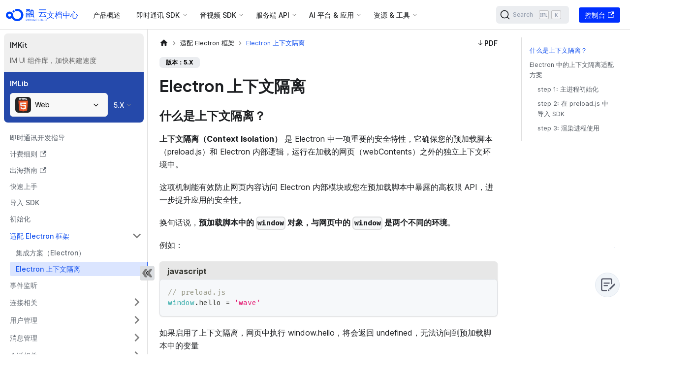

--- FILE ---
content_type: text/html; charset=utf-8
request_url: https://docs.rongcloud.cn/web-imlib/electron/context-isolation
body_size: 17875
content:
<!doctype html>
<html lang="zh-CN" dir="ltr" class="docs-wrapper plugin-docs plugin-id-web-imlib docs-version-current docs-doc-page docs-doc-id-electron/context-isolation" data-has-hydrated="false">
<head>
<meta charset="UTF-8">
<meta name="generator" content="Docusaurus v3.2.1">
<title data-rh="true">Electron 上下文隔离 | 融云开发者文档</title><meta data-rh="true" name="viewport" content="width=device-width,initial-scale=1"><meta data-rh="true" name="twitter:card" content="summary_large_image"><meta data-rh="true" property="og:image" content="http://docs.rongcloud.cn/img/rongcloud.png"><meta data-rh="true" name="twitter:image" content="http://docs.rongcloud.cn/img/rongcloud.png"><meta data-rh="true" property="og:url" content="http://docs.rongcloud.cn/web-imlib/electron/context-isolation"><meta data-rh="true" property="og:locale" content="zh_CN"><meta data-rh="true" name="docusaurus_locale" content="zh-CN"><meta data-rh="true" name="docsearch:language" content="zh-CN"><meta data-rh="true" name="keywords" content="即时通讯,实时音视频,控制台,即时通讯,服务端集成,音视频通话,音视频会议,低延迟直播,融合场景,运营服务"><meta data-rh="true" name="baidu-site-verification" content="codeva-XFXzjFpvOm"><meta data-rh="true" name="Content-Security-Policy" content="default-src &#x27;self&#x27;; img-src https://*; child-src &#x27;none&#x27;;"><meta data-rh="true" name="docusaurus_version" content="current"><meta data-rh="true" name="docusaurus_tag" content="docs-web-imlib-current"><meta data-rh="true" name="docsearch:version" content="current"><meta data-rh="true" name="docsearch:docusaurus_tag" content="docs-web-imlib-current"><meta data-rh="true" property="og:title" content="Electron 上下文隔离 | 融云开发者文档"><meta data-rh="true" name="description" content="什么是上下文隔离？"><meta data-rh="true" property="og:description" content="什么是上下文隔离？"><link data-rh="true" rel="icon" href="/favicon.png"><link data-rh="true" rel="canonical" href="http://docs.rongcloud.cn/web-imlib/electron/context-isolation"><link data-rh="true" rel="alternate" href="http://docs.rongcloud.cn/web-imlib/electron/context-isolation" hreflang="zh-CN"><link data-rh="true" rel="alternate" href="http://docs.rongcloud.cn/web-imlib/electron/context-isolation" hreflang="x-default"><link rel="search" type="application/opensearchdescription+xml" title="融云开发者文档" href="/opensearch.xml">

<script src="https://lf3-data.volccdn.com/obj/data-static/log-sdk/collect/5.0/collect-rangers-v5.1.9.js" defer="true"></script>
<script defer="true">!function(t,o){if(t.LogAnalyticsObject=o,!t[o]){var n=function(){n.q.push(arguments)};n.q=n.q||[],t[o]=n}t[o].l=+new Date}(window,"collectEvent"),window?.collectEvent("init",{app_id:20002143,channel_domain:"https://gator.volces.com",log:!/rongcloud.cn$/.test(window.location.host),autotrack:!0}),window?.collectEvent("start")</script>
<script defer="true">let timer;window.RCDocActions={switchTabs(e,t){const l=document.getElementById(e).children[0];Array.prototype.forEach.call(l.children,((e,l)=>{t===l?e.classList.add("active"):e.classList.remove("active")}));const s=document.getElementById(e).children[1];Array.prototype.forEach.call(s.children,((e,l)=>{e.hidden=t!==l}))},drawer(e,t){document.getElementById(`rc-btn-hide-${e}`).hidden=!t,document.getElementById(`rc-btn-show-${e}`).hidden=t,document.getElementById(e).hidden=t},copy(e,t,l){let s=e.replace(/§/g,'"');s=s.replace(/≤/g,"${"),s=s.replace(/≥/g,"}"),s=s.replace(/¶/g,"`");let n=[],o="";if(l){const e=localStorage.getItem("selectId");n=s.split(/^∞{6}([^∞]+)∞{6}/gm),n.forEach(((t,l)=>{t===e&&(o=n[l+1])}))}const c=document.createElement("textarea");c.id="codeText",c.value=l?""===o?s:o:s;const d=document.getElementById(`copyContainer${t}`);if(!d)return;d.appendChild(c),c.select();if(document.execCommand("copy")){d.removeChild(c);const e=document.getElementById(`copied${t}`);e&&(e.style.display="block",setTimeout((()=>{e&&(e.style.display="none")}),2e3))}},enlargeImage(e){const t=document.getElementsByClassName("mask")[0],l=document.getElementsByTagName("body")[0];l.classList.add("enlarged"),e.style.visibility="hidden",t.style.display="block";const s=document.createElement("div");s.style.backgroundImage=`url(${e.src})`,s.classList=["enlarged-container"],t.after(s),s.addEventListener("click",(()=>{l.classList.remove("enlarged"),e.style.visibility="visible",t.style.display="none",t.parentNode.removeChild(s)}))},downloadPdf(e){window.open(process.env.BASE_URL+"pdfs/"+e)},scroll(e){window.location.href="#"+e;const t=document.getElementById("app"),l=decodeURI("null"===e?"app":e),s=document.getElementById(l);s?.scrollIntoView();let n=t?.scrollTop||0;s?.getAttribute("class")?.includes("pre-con")&&(n=Number(s?.getAttribute("scroll-top"))+80),t?.scrollTo(0,n-80)},flow(e,t){const l=document.getElementById("app"),s=document.getElementsByClassName("code-part")[Number(t)],n=(document.getElementsByClassName("pre-con"),document.getElementsByClassName("code-cell"));let o=1;for(let t=0;t<n.length;t++){const s=n[t].children[0].children;for(let t=0;t<s.length;t++){const n=s[t];let c=0;if(0!==t&&e===n.getAttribute("id")){const s=Number(n.getAttribute("scroll-top"))||0;c=s;const d=l?.scrollTop||0;window.location.href="#"+e,l?.scrollTo(0,d);let i=d;if(c>=d){const e=setInterval((()=>{i+=5,i<=c+5?l?.scrollTo(0,i):clearInterval(e)}),1)}else{const e=setInterval((()=>{i-=5,i>c?l?.scrollTo(0,i):clearInterval(e)}),1)}o=t}else if(0===t&&e===n.getAttribute("id")){const t=document.body.clientHeight-60,s=Number(n.getAttribute("scroll-top"))||0;c=t/3*2+s+80;const o=l?.scrollTop||0;window.location.href="#"+e;let d=o;if(c>=o){const e=setInterval((()=>{d+=5,d<=c+6?l?.scrollTo(0,d):clearInterval(e)}),1)}else{const e=setInterval((()=>{d-=5,d>c?l?.scrollTo(0,d):clearInterval(e)}),1)}}}}const c=setTimeout((()=>{s.scrollTo(0,5e6),clearTimeout(c)}),500)},pressSvg(e){if(document.body.clientWidth>720)return;const t=document.getElementById(e),l=document.getElementById(e+"_s");window.addEventListener("resize",(()=>{t?.setAttribute("style",""),l?.setAttribute("style","display: none")})),t?.setAttribute("style","display: block"),l?.setAttribute("style","display: flex")},hidePressSvg(e){if(document.body.clientWidth>720)return;const t=document.getElementById(e),l=document.getElementById(e+"_s");l?.setAttribute("style","display: none !important"),t?.setAttribute("style","display: none");const s=setTimeout((()=>{"display: none"===l?.getAttribute("style")&&t?.setAttribute("style","display: none"),clearTimeout(s)}),500)},svgMouseOver(e){const t=document.getElementsByClassName("press-svg-cover"),l=document.getElementsByClassName("svg-img-icon");for(let e=0;e<t.length;e++){const s=t[e],n=l[e];s.setAttribute("style","display: none;"),n.setAttribute("style","display: block")}const s=document.getElementById(e+"_s"),n=document.getElementById(e+"_i");n?.setAttribute("style","display: none"),s?.setAttribute("style","display: flex"),timer&&clearTimeout(timer)},svgMouseOut(e){const t=document.getElementById(e+"_s"),l=document.getElementById(e+"_i");timer=setTimeout((()=>{t?.setAttribute("style","display: none"),l?.setAttribute("style","display: block"),clearTimeout(timer)}),1e3)}}</script><link rel="stylesheet" href="/assets/css/styles.7cb687ca.css">
<script src="/assets/js/runtime~main.bb09575a.js" defer="defer"></script>
<script src="/assets/js/main.3ee6e062.js" defer="defer"></script>
</head>
<body class="navigation-with-keyboard">
<script>!function(){function t(t){document.documentElement.setAttribute("data-theme",t)}var e=function(){try{return new URLSearchParams(window.location.search).get("docusaurus-theme")}catch(t){}}()||function(){try{return localStorage.getItem("theme")}catch(t){}}();t(null!==e?e:"light")}(),function(){try{const c=new URLSearchParams(window.location.search).entries();for(var[t,e]of c)if(t.startsWith("docusaurus-data-")){var a=t.replace("docusaurus-data-","data-");document.documentElement.setAttribute(a,e)}}catch(t){}}()</script><div id="__docusaurus"><div role="region" aria-label="跳到主要内容"><a class="skipToContent_fXgn" href="#__docusaurus_skipToContent_fallback">跳到主要内容</a></div><nav aria-label="主导航" class="navbar navbar--fixed-top"><div class="navbar__inner"><div class="navbar__items"><button aria-label="切换导航栏" aria-expanded="false" class="navbar__toggle clean-btn" type="button"><svg width="30" height="30" viewBox="0 0 30 30" aria-hidden="true"><path stroke="currentColor" stroke-linecap="round" stroke-miterlimit="10" stroke-width="2" d="M4 7h22M4 15h22M4 23h22"></path></svg></button><div class="logo_UTQ_ navbar__logo"><a href="/"><img src="/logo/light.svg" alt="RongCloud" class="themedComponent_mlkZ themedComponent--light_NVdE" height="40px" width="101px"><img src="/logo/light.svg" alt="RongCloud" class="themedComponent_mlkZ themedComponent--dark_xIcU" height="40px" width="101px"></a><div class="line_O8iL"></div><a class="docs_R8nI" src="/logo/light.svg" alt="RongCloud" height="40px" width="101px" title="文档中心" href="/"><span>文档中心</span><p>developer docs</p></a></div><a class="navbar__item navbar__link guides-top-header" href="/guides">产品概述</a><div class="navbar__item dropdown dropdown--hoverable"><a href="#" aria-haspopup="true" aria-expanded="false" role="button" class="navbar__link dyte-dropdown">即时通讯 SDK</a><ul class="dropdown__menu"><li class="dyte-dropdown"><script>function showMenu(o){document.body.classList.remove("web","mobile","desktop","plugin","platform-im","platform-rtc","sms"),document.body.classList.add(o)}window.showMenu=showMenu</script>
<div class="sdks-dropdown flex max-w-lg flex-col rounded-2xl lg:min-w-[900px]">
  <div class="flex flex-col bg-secondary-800 p-4 lg:min-h-[300px] lg:flex-row">
    <div class="flex flex-1 flex-col gap-8 rounded-xl bg-secondary-1000 p-6">
      <a data-dropdown-sdks-menu="mobile" onfocus='document.body.setAttribute("data-sdk-menu","mobile")' onmouseover='document.body.setAttribute("data-sdk-menu","mobile")' class="flex cursor-pointer items-start justify-start gap-2 border-none bg-transparent text-black dark:text-white" href="/android-imlib">
        <div class="flex-shrink-0">
          <img src="/static/landing-page/sdk-icons/resources/mobile.svg" class="h-6 w-6">
        </div>
        <div class="flex flex-col items-start justify-start gap-1">
          <div class="text-base font-semibold">Mobile</div>
          <p class="mb-0 text-left text-sm text-text-400">
            移动端即时通讯 SDK 开发文档与 API 参考
          </p>
        </div>
      </a>
      <a data-dropdown-sdks-menu="web" onfocus='document.body.setAttribute("data-sdk-menu","web")' onmouseover='document.body.setAttribute("data-sdk-menu","web")' class="flex cursor-pointer items-start justify-start gap-2 border-none bg-transparent text-black dark:text-white" href="/web-imlib">
        <div class="flex-shrink-0">
          <img src="/static/landing-page/sdk-icons/resources/web.svg" class="h-6 w-6">
        </div>
        <div class="flex flex-col items-start justify-start gap-1">
          <div class="text-base font-semibold">Web</div>
          <p class="mb-0 text-left text-sm text-text-400">
            Web 端即时通讯 SDK 开发文档与 API 参考
          </p>
        </div>
      </a>
    </div>
    <div class="flex-1 p-6">
      <div class="flex flex-1 flex-col" data-dropdown-sdks="mobile">
        <h3 class="!mb-0.5">IMLib</h3>
        <span class="none hidden text-sm font-normal lg:block">即时通讯核心 SDK，支持单聊 + 群聊 + 聊天室 + 超级群</span>
        <ul class="sdk-ul">
          <li>
            <a href="/android-imlib" class="sdk-link">
              <img src="/static/landing-page/sdk-icons/android-dark-bg.svg">
              Android
            </a>
          </li>
          <li>
            <a href="/harmonyOS-imlib" class="sdk-link">
              <img src="/static/landing-page/sdk-icons/harmonyOS.svg">
              HarmonyOS
            </a>
          </li>
          <li>
            <a href="/ios-imlib" class="sdk-link">
              <img src="/static/landing-page/sdk-icons/ios-white-bg.svg">
              iOS
            </a>
          </li>
          <li>
            <a href="/uni-app-imlib" class="sdk-link">
              <img src="/static/landing-page/sdk-icons/uni-app.svg">
              uni-app
            </a>
          </li>
          <li>
            <a href="/flutter-imlib" class="sdk-link">
              <img src="/static/landing-page/sdk-icons/flutter.png">
              Flutter
            </a>
          </li>
          <li>
            <a href="/unity-imlib" class="sdk-link">
              <img src="/static/landing-page/sdk-icons/unity.svg">
              Unity
            </a>
          </li>
          <li>
            <a href="/react-native-imlib" class="sdk-link">
              <img src="/static/landing-page/sdk-icons/react.png">
              React Native
            </a>
          </li>
        </ul>
      </div>
      <div class="mt-6 flex flex-col gap-2" data-dropdown-sdks="mobile">
        <div class="flex flex-1 flex-col">
          <h3 class="!mb-0.5">IMKit</h3>
          <span class="hidden text-sm font-normal lg:block">开箱即用的 IM UI 组件，支持单聊 + 群聊</span>
          <ul class="sdk-ul">
            <li>
              <a href="/android-imkit" class="sdk-link">
                <img src="/static/landing-page/sdk-icons/android-dark-bg.svg">
                Android
              </a>
            </li>
            <li>
              <a href="/harmonyOS-imkit" class="sdk-link">
                <img src="/static/landing-page/sdk-icons/harmonyOS.svg">
                HarmonyOS
              </a>
            </li>
            <li>
              <a href="/ios-imkit" class="sdk-link">
                <img src="/static/landing-page/sdk-icons/ios-white-bg.svg">
                iOS
              </a>
            </li>
            <li>
              <a href="/flutter-imkit" class="sdk-link">
                <img src="/static/landing-page/sdk-icons/flutter.png">
                Flutter
              </a>   
            </li>
            <li>
              <a href="/uni-app-imkit" class="sdk-link">
                <img src="/static/landing-page/sdk-icons/uni-app.svg">
                uni-app
              </a>  
            </li>
          </ul>
        </div>

        <div class="mt-6 flex flex-1 flex-col" data-dropdown-sdks="mobile">
          <h3 class="!mb-0.5">Global IM UIKit</h3>
          <span class="hidden text-sm font-normal lg:block">全球化的 IM UI 组件库，支持单聊 + 群聊，出海优选</span>
          <ul class="sdk-ul">
            <li>
              <a href="/android-im-uikit" class="sdk-link">
                <img src="/static/landing-page/sdk-icons/android-dark-bg.svg">
                Android
              </a>
            </li>
            <li>
              <a href="/ios-im-uikit" class="sdk-link">
                <img src="/static/landing-page/sdk-icons/ios-white-bg.svg">
                iOS
              </a>
            </li>
          </ul>
        </div>

        <div class="mt-6 flex flex-1 flex-col" data-dropdown-sdks="mobile">
          <h3 class="!mb-0.5">推送服务</h3>
          <span class="none hidden text-sm font-normal lg:block">与即时通讯服务紧密结合，适配所有主流手机厂商推送平台</span>
          <ul class="sdk-ul">
            <li>
              <a href="/android-imlib/push/overview" class="sdk-link">
                <img src="/static/landing-page/sdk-icons/android-dark-bg.svg">
                Android
              </a>
            </li>
            <li>
              <a href="/ios-imlib/push/apns" class="sdk-link">
                <img src="/static/landing-page/sdk-icons/ios-white-bg.svg">
                iOS
              </a>
            </li>
          </ul>
        </div>
      </div>
      <div class="flex flex-1 flex-col" data-dropdown-sdks="web">
        <h3 class="!mb-0.5">IMLib</h3>
        <span class="none hidden text-sm font-normal lg:block">即时通讯核心 SDK，支持单聊 + 群聊 + 聊天室 + 超级群</span>
        <ul class="sdk-ul">
          <li>
            <a href="/web-imlib" class="sdk-link">
              <img src="/static/landing-page/sdk-icons/html.png">
              Web
            </a>
          </li>
          <li>
            <a href="/miniprogram-imlib" class="sdk-link">
              <img src="/static/landing-page/sdk-icons/mini-wechat.svg">
              小程序
            </a>
          </li>
        </ul>
      </div>
      <div class="mt-6 flex flex-col gap-2" data-dropdown-sdks="web">
        <div class="flex flex-1 flex-col">
          <h3 class="!mb-0.5">IMKit</h3>
          <span class="hidden text-sm font-normal lg:block">开箱即用的 IM UI 组件，支持单聊 + 群聊</span>
          <ul class="sdk-ul">
            <li>
              <a href="/web-imkit" class="sdk-link">
                <img src="/static/landing-page/sdk-icons/html.png">
                Web
              </a>
            </li>
          </ul>
        </div>
      </div>
      <div class="mt-6 flex flex-1 flex-col" data-dropdown-sdks="web">
        <h3 class="!mb-0.5">Global IM UIKit</h3>
        <span class="none hidden text-sm font-normal lg:block">全球化的 IM UI 组件库，支持单聊 + 群聊，出海优选</span>
        <ul class="sdk-ul">
          <li>
            <a href="/web-im-uikit" class="sdk-link">
              <img src="/static/landing-page/sdk-icons/html.png">
              Web
            </a>
          </li>
        </ul>
      </div>
    </div>
  </div>
</div>
</li></ul></div><div class="navbar__item dropdown dropdown--hoverable"><a href="#" aria-haspopup="true" aria-expanded="false" role="button" class="navbar__link dyte-dropdown">音视频 SDK</a><ul class="dropdown__menu"><li class="dyte-dropdown"><script>function showMenu(o){document.body.classList.remove("mobile","web","desktop","plugin","platform-im","platform-rtc","sms"),document.body.classList.add(o)}window.showMenu=showMenu</script>
<div class="sdks-dropdown flex max-w-lg flex-col rounded-2xl lg:min-w-[900px]">
  <div class="flex flex-col bg-secondary-800 p-4 lg:min-h-[300px] lg:flex-row">
    <div class="flex flex-1 flex-col gap-8 rounded-xl bg-secondary-1000 p-6">
      <a data-dropdown-rtc-sdks-menu="mobile" onfocus='document.body.setAttribute("data-rtc-sdk-menu","mobile")' onmouseover='document.body.setAttribute("data-rtc-sdk-menu","mobile")' class="flex cursor-pointer items-start justify-start gap-2 border-none bg-transparent text-black dark:text-white" href="/android-rtclib">
        <div class="flex-shrink-0">
          <img src="/static/landing-page/sdk-icons/resources/mobile.svg" class="h-6 w-6">
        </div>
        <div class="flex flex-col items-start justify-start gap-1">
          <div class="text-base font-semibold">Mobile</div>
          <p class="mb-0 text-left text-sm text-text-400">
            移动端音视频 SDK 开发文档与 API 参考
          </p>
        </div>
      </a>
      <a data-dropdown-rtc-sdks-menu="web" onfocus='document.body.setAttribute("data-rtc-sdk-menu","web")' onmouseover='document.body.setAttribute("data-rtc-sdk-menu","web")' class="flex cursor-pointer items-start justify-start gap-2 border-none bg-transparent text-black dark:text-white" href="/web-rtclib">
        <div class="flex-shrink-0">
          <img src="/static/landing-page/sdk-icons/resources/web.svg" class="h-6 w-6">
        </div>
        <div class="flex flex-col items-start justify-start gap-1">
          <div class="text-base font-semibold">Web</div>
          <p class="mb-0 text-left text-sm text-text-400">
            Web 端音视频 SDK 开发文档与 API 参考
          </p>
        </div>
      </a>
    </div>
    <div class="flex-1 p-6">
      <div class="flex flex-col gap-2" data-dropdown-rtc-sdks="mobile">
        <div class="flex flex-1 flex-col">
          <h3 class="!mb-0.5">CallLib</h3>
          <span class="hidden text-sm font-normal lg:block">呼叫 SDK，一对一呼叫 + 基于群组的多人呼叫</span>
          <ul class="sdk-ul">
            <li>
              <a href="/android-calllib" class="sdk-link">
                <img src="/static/landing-page/sdk-icons/android-dark-bg.svg">
                Android
              </a>
            </li>
            <li>
              <a href="/ios-calllib" class="sdk-link">
                <img src="/static/landing-page/sdk-icons/ios-white-bg.svg">
                iOS
              </a>
            </li>
            <li>
              <a href="/uni-app-calllib" class="sdk-link">
                <img src="/static/landing-page/sdk-icons/uni-app.svg">
                uni-app
              </a>
            </li>
            <li>
              <a href="/flutter-calllib" class="sdk-link">
                <img src="/static/landing-page/sdk-icons/flutter.png">
                Flutter
              </a>
            </li>
            <li>
              <a href="/react-native-calllib" class="sdk-link">
                <img src="/static/landing-page/sdk-icons/react.png">
                React Native
              </a>
            </li>
            <li>
              <a href="/harmonyOS-calllib" class="sdk-link">
                <img src="/static/landing-page/sdk-icons/harmonyOS.svg">
                HarmonyOS
              </a>
            </li>
          </ul>
        </div>

        <div class="mt-6 flex flex-1 flex-col">
          <h3 class="!mb-0.5">CallKit</h3>
          <span class="hidden text-sm font-normal lg:block">一对一呼叫 + 基于群组的多人呼叫，提供开箱即用的 UI 组件</span>
          <ul class="sdk-ul">
            <li>
              <a href="/android-callkit" class="sdk-link">
                <img src="/static/landing-page/sdk-icons/android-dark-bg.svg">
                Android
              </a>
            </li>
            <li>
              <a href="/ios-callkit" class="sdk-link">
                <img src="/static/landing-page/sdk-icons/ios-white-bg.svg">
                iOS
              </a>
            </li>
            <li>
              <a href="/harmonyOS-callkit" class="sdk-link">
                <img src="/static/landing-page/sdk-icons/harmonyOS.svg">
                HarmonyOS
              </a>
            </li>
          </ul>
        </div>

        <div class="mt-6 flex flex-1 flex-col">
          <h3 class="!mb-0.5">CallPlus</h3>
          <span class="hidden text-sm font-normal lg:block">新一代 呼叫 SDK</span>
          <ul class="sdk-ul">
            <li>
              <a href="/android-callplus" class="sdk-link">
                <img src="/static/landing-page/sdk-icons/android-dark-bg.svg">
                Android
              </a>
            </li>
            <li>
              <a href="/ios-callplus" class="sdk-link">
                <img src="/static/landing-page/sdk-icons/ios-white-bg.svg">
                iOS
              </a>
            </li>
            <li>
              <a href="/harmonyOS-callplus" class="sdk-link">
                <img src="/static/landing-page/sdk-icons/harmonyOS.svg">
                HarmonyOS
              </a>
            </li>
          </ul>
        </div>

        <div class="mt-6 flex flex-1 flex-col">
          <h3 class="!mb-0.5">RTCLib</h3>
          <span class="none hidden text-sm font-normal lg:block">音视频核心 SDK，支持会议 + 直播</span>
          <ul class="sdk-ul">
            <li>
              <a href="/ios-rtclib" class="sdk-link">
                <img src="/static/landing-page/sdk-icons/ios-white-bg.svg">
                iOS
              </a>
            </li>
            <li>
              <a href="/android-rtclib" class="sdk-link">
                <img src="/static/landing-page/sdk-icons/android-dark-bg.svg">
                Android
              </a>
            </li>
            <li>
              <a href="/harmonyOS-rtclib" class="sdk-link">
                <img src="/static/landing-page/sdk-icons/harmonyOS.svg">
                HarmonyOS
              </a>
            </li>
            <li>
              <a href="/uni-app-rtclib" class="sdk-link">
                <img src="/static/landing-page/sdk-icons/uni-app.svg">
                uni-app
              </a>
            </li>
            <li>
              <a href="/flutter-rtclib" class="sdk-link">
                <img src="/static/landing-page/sdk-icons/flutter.png">
                Flutter
              </a>
            </li>
            <li>
              <a href="/unity-rtclib" class="sdk-link">
                <img src="/static/landing-page/sdk-icons/unity.png">
                Unity
              </a>
            </li>
            <li>
              <a href="/react-native-rtclib" class="sdk-link">
                <img src="/static/landing-page/sdk-icons/react.png">
                React Native
              </a>
            </li>
          </ul>
        </div>
      </div>

      <!-- <div class="flex gap-2" data-dropdown-rtc-sdks="plugin">
        <div class="flex-1">
          <h3>Core SDK</h3>

          <ul class="list-none pl-0">
            <li>
              <a href="/plugin-sdk" class="sdk-link">
                <img src="/static/landing-page/sdk-icons/js.png" />
                Javascript
              </a>
            </li>
          </ul>
        </div>
      </div> -->

      <div class="flex flex-col gap-2" data-dropdown-rtc-sdks="web">
        <div class="flex flex-1 flex-col">
          <h3 class="!mb-0.5">CallLib</h3>
          <span class="hidden text-sm font-normal lg:block">呼叫 SDK，一对一呼叫 + 基于群组的多人呼叫</span>
          <ul class="sdk-ul">
            <li>
              <a href="/web-calllib" class="sdk-link">
                <img src="/static/landing-page/sdk-icons/html.png">
                Web
              </a>
            </li>
          </ul>
        </div>

        <div class="mt-6 flex flex-1 flex-col" data-dropdown-rtc-sdks="web">
          <h3 class="!mb-0.5">CallPlus</h3>
          <span class="hidden text-sm font-normal lg:block">新一代 呼叫 SDK</span>
          <ul class="sdk-ul">
            <li>
              <a href="/web-callplus" class="sdk-link">
                <img src="/static/landing-page/sdk-icons/html.png">
                Web
              </a>
            </li>
          </ul>
        </div>

        <div class="mt-6 flex flex-1 flex-col" data-dropdown-rtc-sdks="web">
          <h3 class="!mb-0.5">RTCLib</h3>
          <span class="none hidden text-sm font-normal lg:block">音视频核心 SDK，支持会议 + 直播</span>
          <ul class="sdk-ul">
            <li>
              <a href="/web-rtclib" class="sdk-link">
                <img src="/static/landing-page/sdk-icons/html.png">
                Web
              </a>
            </li>
            <li>
              <a href="/miniprogram-rtclib" class="sdk-link">
                <img src="/static/landing-page/sdk-icons/mini-wechat.svg">
                小程序
              </a>
            </li>
          </ul>
        </div>
      </div>
    </div>
  </div>

  <!-- <a
    href="#"
    class="flex items-center justify-between bg-secondary-1000 p-6 text-current"
  >
    <div class="flex flex-col gap-2">
      <div class="flex items-center gap-2 lg:text-lg">
        <img
          src="/static/landing-page/sdk-icons/resources/library-books.png"
          alt="SDK Overview"
          class="h-6 w-6"
        />
        SDK Overview
      </div>
      <div class="text-sm text-text-400">
        Get up and running on new features and techniques.
      </div>
    </div>
    <div>&rarr;</div>
  </a> -->
</div>
</li></ul></div><div class="navbar__item dropdown dropdown--hoverable"><a href="#" aria-haspopup="true" aria-expanded="false" role="button" class="navbar__link dyte-dropdown">服务端 API</a><ul class="dropdown__menu"><li class="dyte-dropdown"><script>function showMenu(o){document.body.classList.remove("platform-im","platform-rtc","polaris","sms","plugin"),document.body.classList.add(o)}window.showMenu=showMenu</script>
<div class="platform-services-dropdown flex max-w-lg flex-col rounded-2xl lg:min-w-[900px]">
  <div class="flex flex-col bg-secondary-800 p-4 lg:min-h-[300px] lg:flex-row">
    <div class="flex flex-1 flex-col gap-8 rounded-xl bg-secondary-1000 p-6">
      <a data-dropdown-platform-services-menu="platform-im" onfocus='document.body.setAttribute("data-platform-service-menu","platform-im")' onmouseover='document.body.setAttribute("data-platform-service-menu","platform-im")' class="flex cursor-pointer items-start justify-start gap-2 border-none bg-transparent text-black dark:text-white" href="/platform-chat-api">
        <div class="flex-shrink-0">
          <img src="/static/landing-page/resources/chat.svg" class="h-6 w-6">
        </div>
        <div class="flex flex-col items-start justify-start gap-1">
          <div class="text-base font-semibold">即时通讯</div>
          <p class="mb-0 text-left text-sm text-text-400">
            即时通讯 Server API/SDK + 服务端回调
          </p>
        </div>
      </a>
      <a data-dropdown-platform-services-menu="platform-rtc" onfocus='document.body.setAttribute("data-platform-service-menu","platform-rtc")' onmouseover='document.body.setAttribute("data-platform-service-menu","platform-rtc")' class="flex cursor-pointer items-start justify-start gap-2 border-none bg-transparent text-black dark:text-white" href="/server-rtc-api">
        <div class="flex-shrink-0">
          <img src="/static/landing-page/sdk-icons/resources/video.svg" class="h-6 w-6">
        </div>
        <div class="flex flex-col items-start justify-start gap-1">
          <div class="text-base font-semibold">音视频</div>
          <p class="mb-0 text-left text-sm text-text-400">
            音视频 Server API/SDK + 服务端回调
          </p>
        </div>
      </a>
      <a data-dropdown-platform-services-menu="polaris" onfocus='document.body.setAttribute("data-platform-service-menu","polaris")' onmouseover='document.body.setAttribute("data-platform-service-menu","polaris")' class="flex cursor-pointer items-start justify-start gap-2 border-none bg-transparent text-black dark:text-white" href="/polaris">
        <div class="flex-shrink-0">
          <img src="/static/landing-page/platform-icons/polaris.png" class="h-6 w-6">
        </div>
        <div class="flex flex-col items-start justify-start gap-1">
          <div class="text-base font-semibold">北极星</div>
          <p class="mb-0 text-left text-sm text-text-400">
            数据查询接口
          </p>
        </div>
      </a>
      <a data-dropdown-platform-services-menu="sms" onfocus='document.body.setAttribute("data-platform-service-menu","sms")' onmouseover='document.body.setAttribute("data-platform-service-menu","sms")' class="flex cursor-pointer items-start justify-start gap-2 border-none bg-transparent text-black dark:text-white" href="/sms">
        <!-- <div class="flex-shrink-0">
          <img
            src="/static/landing-page/sdk-icons/resources/mobile.svg"
            class="h-6 w-6"
          />
        </div>
        <div class="flex flex-col items-start justify-start gap-1">
          <div class="text-base font-semibold">短信</div>
          <p class="mb-0 text-left text-sm text-text-400">国内短信验证码服务</p>
        </div> -->
      </a>
    </div>
    <div class="flex-1 p-6">
      <div class="flex flex-col gap-2" data-dropdown-platform-services="platform-im">
        <div class="flex flex-1 flex-col">
          <h3 class="!mb-0.5">IM 服务端</h3>
          <span class="none hidden text-sm font-normal lg:block">API 与回调服务，支持单聊 + 群聊 + 聊天室 + 超级群</span>
          <ul class="sdk-ul">
            <li>
              <a href="/platform-chat-api" class="sdk-link">
                <img src="/static/landing-page/platform-icons/api-logo-160.svg">
                IM Server API
              </a>
            </li>
            <li>
              <a href="/platform-chat-api/auth-callback" class="sdk-link">
                <img src="/static/landing-page/platform-icons/webhook-logo.svg">
                服务端回调
              </a>
            </li>
          </ul>
        </div>

        <div class="mt-6 flex flex-1 flex-col">
          <h3 class="!mb-0.5">IM Server SDK</h3>
          <span class="hidden text-sm font-normal lg:block">开源服务端 SDK，支持 Java + PHP + Go</span>
          <ul class="sdk-ul">
            <li>
              <a href="https://github.com/rongcloud/server-sdk-java" class="sdk-link">
                <img src="/static/landing-page/platform-icons/java-logo.png">
                Java
              </a>
            </li>
            <li>
              <a href="https://github.com/rongcloud/server-sdk-php" class="sdk-link">
                <img src="/static/landing-page/platform-icons/php-any-background.png">
                PHP
              </a>
            </li>
            <li>
              <a href="https://github.com/rongcloud/server-sdk-go/tree/v3" class="sdk-link">
                <img src="/static/landing-page/platform-icons/Go-Logo_Blue.png">
                Go
              </a>
            </li>
          </ul>
        </div>
      </div>

      <div class="flex flex-col gap-2" data-dropdown-platform-services="platform-rtc">
        <div class="flex flex-1 flex-col">
          <h3 class="!mb-0.5">RTC 服务端</h3>
          <span class="none hidden text-sm font-normal lg:block">API 与回调服务，支持会议 + 直播 + 呼叫</span>
          <ul class="sdk-ul">
            <li>
              <a href="/server-rtc-api" class="sdk-link">
                <img src="/static/landing-page/platform-icons/api-logo-160.svg">
                RTC Server API
              </a>
            </li>
            <li>
              <a href="/server-rtc-api/auth-callback" class="sdk-link">
                <img src="/static/landing-page/platform-icons/webhook-logo.svg">
                服务端回调
              </a>
            </li>
          </ul>
        </div>
      </div>

      <div class="flex flex-col gap-2" data-dropdown-platform-services="polaris">
        <div class="flex flex-1 flex-col">
          <h3 class="!mb-0.5">北极星数据查询</h3>
          <span class="none hidden text-sm font-normal lg:block">数据查询接口，支持实时数据和 T+1 数据查询</span>
          <ul class="sdk-ul">
            <li>
              <a href="/polaris" class="sdk-link">
                <img src="/static/landing-page/platform-icons/api-logo-160.svg">
                数据查询 API
              </a>
            </li>
          </ul>
        </div>
      </div>

      <!-- <div class="flex flex-col gap-2" data-dropdown-platform-services="sms">
        <div class="flex flex-1 flex-col">
          <h3 class="!mb-0.5">验证码短信</h3>
          <span class="none hidden text-sm font-normal lg:block"
            >接入优质短信平台，提供覆盖全网的验证码接口</span
          >
          <ul class="sdk-ul">
            <li>
              <a href="/sms" class="sdk-link">
                <img
                  src="/static/landing-page/platform-icons/api-logo-160.svg"
                />
                SMS Server API
              </a>
            </li>
          </ul>
        </div>
      </div> -->
    </div>
  </div>
</div>
</li></ul></div><div class="navbar__item dropdown dropdown--hoverable"><a href="#" aria-haspopup="true" aria-expanded="false" role="button" class="navbar__link dyte-dropdown resources-dropdown">AI 平台 &amp; 应用</a><ul class="dropdown__menu"><li class="dyte-dropdown"><div class="resources-dropdown-menu flex flex-col rounded-2xl p-4 lg:min-w-[220px]">
  <ul class="flex list-none flex-col gap-2 pl-0 text-gray-700 dark:text-zinc-200">
    <li>
      <a href="/ai-api" class="flex items-center gap-2 text-inherit">
        <img src="/static/landing-page/sdk-icons/resources/llm.svg" width="22" height="22">
        大模型 API 服务
      </a>
    </li>
    <li>
      <a href="/ai-assistant" class="flex items-center gap-2 text-inherit">
        <img src="/static/landing-page/sdk-icons/resources/ai-assistants.svg">
        AI 聊天助手
      </a>
    </li>
    <li>
      <a href="/mcp" class="flex items-center gap-2 text-inherit">
        <img src="/static/landing-page/sdk-icons/resources/mcp.svg">
        MCP
      </a>
    </li>
  </ul>
</div>
</li></ul></div><div class="navbar__item dropdown dropdown--hoverable"><a href="#" aria-haspopup="true" aria-expanded="false" role="button" class="navbar__link dyte-dropdown resources-dropdown">资源 &amp; 工具</a><ul class="dropdown__menu"><li class="dyte-dropdown"><div class="support-dropdown-menu flex flex-col rounded-2xl p-4 lg:min-w-[220px]">
  <ul class="flex list-none flex-col gap-2 pl-0 text-gray-700 dark:text-zinc-200">
    <li>
      <a href="https://console.rongcloud.cn/agile/formwork/polarisIm/msg" class="flex items-center gap-2 text-inherit" target="_blank">
        <img src="/static/landing-page/sdk-icons/resources/message.svg" width="22" height="22">
        查询消息流转
      </a>
    </li>
    <li>
      <a href="https://console.rongcloud.cn/agile/formwork/ticket" target="_blank" class="flex items-center gap-2 text-inherit">
        <img src="/static/landing-page/sdk-icons/resources/ticket.svg" width="22" height="22">
        我的工单
      </a>
    </li>
    <li>
      <a href="https://help.rongcloud.cn/c/pricing-rules/13" target="_blank" class="flex items-center gap-2 text-inherit">
        <img src="/static/landing-page/sdk-icons/resources/book-open.svg">
        定价与计费
      </a>
    </li>
    <li>
      <a href="https://github.com/rongcloud" target="_blank" class="flex items-center gap-2 text-inherit">
        <img src="/static/landing-page/sdk-icons/resources/github.svg" width="22" height="22">
        Demo
      </a>
     </li>
     <li>
      <a href="https://www.rongcloud.cn/devcenter?type=sdk" target="_blank" class="flex items-center gap-2 text-inherit">
        <img src="/static/landing-page/sdk-icons/resources/SDK-download.svg" width="22" height="22">
        SDK 下载
      </a>
     </li>
  </ul>
</div>
</li></ul></div></div><div class="navbar__items navbar__items--right"><div class="navbarSearchContainer_Bca1"><button type="button" class="DocSearch DocSearch-Button" aria-label="Search"><span class="DocSearch-Button-Container"><svg width="20" height="20" class="DocSearch-Search-Icon" viewBox="0 0 20 20"><path d="M14.386 14.386l4.0877 4.0877-4.0877-4.0877c-2.9418 2.9419-7.7115 2.9419-10.6533 0-2.9419-2.9418-2.9419-7.7115 0-10.6533 2.9418-2.9419 7.7115-2.9419 10.6533 0 2.9419 2.9418 2.9419 7.7115 0 10.6533z" stroke="currentColor" fill="none" fill-rule="evenodd" stroke-linecap="round" stroke-linejoin="round"></path></svg><span class="DocSearch-Button-Placeholder">Search</span></span><span class="DocSearch-Button-Keys"></span></button></div><a href="https://help.rongcloud.cn" target="_blank" rel="noopener noreferrer" class="navbar__item navbar__link navbar-book-demo">开发者帮助中心<svg width="13.5" height="13.5" aria-hidden="true" viewBox="0 0 24 24" class="iconExternalLink_nPIU"><path fill="currentColor" d="M21 13v10h-21v-19h12v2h-10v15h17v-8h2zm3-12h-10.988l4.035 4-6.977 7.07 2.828 2.828 6.977-7.07 4.125 4.172v-11z"></path></svg></a><a href="https://console.rongcloud.cn/agile/register" target="_blank" rel="noopener noreferrer" class="navbar__item navbar__link dev-portal-signup dev-portal-link">控制台<svg width="13.5" height="13.5" aria-hidden="true" viewBox="0 0 24 24" class="iconExternalLink_nPIU"><path fill="currentColor" d="M21 13v10h-21v-19h12v2h-10v15h17v-8h2zm3-12h-10.988l4.035 4-6.977 7.07 2.828 2.828 6.977-7.07 4.125 4.172v-11z"></path></svg></a><div class="toggle_vylO colorModeToggle_DEke"><button class="clean-btn toggleButton_gllP toggleButtonDisabled_aARS" type="button" disabled="" title="切换浅色/暗黑模式（当前为浅色模式）" aria-label="切换浅色/暗黑模式（当前为浅色模式）" aria-live="polite"><svg viewBox="0 0 24 24" width="24" height="24" class="lightToggleIcon_pyhR"><path fill="currentColor" d="M12,9c1.65,0,3,1.35,3,3s-1.35,3-3,3s-3-1.35-3-3S10.35,9,12,9 M12,7c-2.76,0-5,2.24-5,5s2.24,5,5,5s5-2.24,5-5 S14.76,7,12,7L12,7z M2,13l2,0c0.55,0,1-0.45,1-1s-0.45-1-1-1l-2,0c-0.55,0-1,0.45-1,1S1.45,13,2,13z M20,13l2,0c0.55,0,1-0.45,1-1 s-0.45-1-1-1l-2,0c-0.55,0-1,0.45-1,1S19.45,13,20,13z M11,2v2c0,0.55,0.45,1,1,1s1-0.45,1-1V2c0-0.55-0.45-1-1-1S11,1.45,11,2z M11,20v2c0,0.55,0.45,1,1,1s1-0.45,1-1v-2c0-0.55-0.45-1-1-1C11.45,19,11,19.45,11,20z M5.99,4.58c-0.39-0.39-1.03-0.39-1.41,0 c-0.39,0.39-0.39,1.03,0,1.41l1.06,1.06c0.39,0.39,1.03,0.39,1.41,0s0.39-1.03,0-1.41L5.99,4.58z M18.36,16.95 c-0.39-0.39-1.03-0.39-1.41,0c-0.39,0.39-0.39,1.03,0,1.41l1.06,1.06c0.39,0.39,1.03,0.39,1.41,0c0.39-0.39,0.39-1.03,0-1.41 L18.36,16.95z M19.42,5.99c0.39-0.39,0.39-1.03,0-1.41c-0.39-0.39-1.03-0.39-1.41,0l-1.06,1.06c-0.39,0.39-0.39,1.03,0,1.41 s1.03,0.39,1.41,0L19.42,5.99z M7.05,18.36c0.39-0.39,0.39-1.03,0-1.41c-0.39-0.39-1.03-0.39-1.41,0l-1.06,1.06 c-0.39,0.39-0.39,1.03,0,1.41s1.03,0.39,1.41,0L7.05,18.36z"></path></svg><svg viewBox="0 0 24 24" width="24" height="24" class="darkToggleIcon_wfgR"><path fill="currentColor" d="M9.37,5.51C9.19,6.15,9.1,6.82,9.1,7.5c0,4.08,3.32,7.4,7.4,7.4c0.68,0,1.35-0.09,1.99-0.27C17.45,17.19,14.93,19,12,19 c-3.86,0-7-3.14-7-7C5,9.07,6.81,6.55,9.37,5.51z M12,3c-4.97,0-9,4.03-9,9s4.03,9,9,9s9-4.03,9-9c0-0.46-0.04-0.92-0.1-1.36 c-0.98,1.37-2.58,2.26-4.4,2.26c-2.98,0-5.4-2.42-5.4-5.4c0-1.81,0.89-3.42,2.26-4.4C12.92,3.04,12.46,3,12,3L12,3z"></path></svg></button></div></div></div><div role="presentation" class="navbar-sidebar__backdrop"></div></nav><div id="__docusaurus_skipToContent_fallback" class="main-wrapper mainWrapper_eExm"><div class="docsWrapper_bSxm"><button aria-label="回到顶部" class="clean-btn theme-back-to-top-button backToTopButton_sjWU" type="button"></button><div class="docRoot_cWv0"><aside class="theme-doc-sidebar-container docSidebarContainer_RSuS"><div class="sidebarViewport_pYEE"><div class="sidebar_mhZE"><div class="sidebar-menu multiSectionContainer_bYm7"><div class="section_olD1" tabindex="0"><div class="label_WInT">IMKit</div><div><p class="description_C5q3">IM UI 组件库，加快构建速度</p></div></div><div class="section_olD1 sectionActive_D9yk" tabindex="0"><div class="label_WInT">IMLib</div><div><div class="row_KvCx"><button type="button" role="combobox" aria-controls="radix-:Rd4llaqh:" aria-expanded="false" aria-autocomplete="none" dir="ltr" data-state="closed" aria-label="Select Section" class="sections-menu-trigger"><span style="pointer-events:none"></span><span aria-hidden="true"><svg xmlns="http://www.w3.org/2000/svg" width="24" height="24" viewBox="0 0 24 24" fill="none" stroke="currentColor" stroke-width="2" stroke-linecap="round" stroke-linejoin="round" class="sections-menu-scrollButton"><polyline points="6 9 12 15 18 9"></polyline></svg></span></button><div>Loading...</div><select aria-hidden="true" tabindex="-1" style="position:absolute;border:0;width:1px;height:1px;padding:0;margin:-1px;overflow:hidden;clip:rect(0, 0, 0, 0);white-space:nowrap;word-wrap:normal"></select><div class="navbar__item dropdown dropdown--hoverable"><a aria-current="page" class="navbar__link active" aria-haspopup="true" aria-expanded="false" role="button" href="/web-imlib">5.X</a><ul class="dropdown__menu"><li><a aria-current="page" class="dropdown__link dropdown__link--active" href="/web-imlib/electron/context-isolation">5.X</a></li><li><a class="dropdown__link" href="/web-imlib/2.x">2.X</a></li></ul></div></div></div></div></div><nav aria-label="文档侧边栏" class="menu thin-scrollbar menu_SIkG"><ul class="theme-doc-sidebar-menu menu__list"><li class="theme-doc-sidebar-item-link theme-doc-sidebar-item-link-level-1 menu__list-item"><a class="menu__link" href="/web-imlib">即时通讯开发指导</a></li><li class="theme-doc-sidebar-item-link theme-doc-sidebar-item-link-level-1 menu__list-item"><a href="https://help.rongcloud.cn/t/topic/123" target="_blank" rel="noopener noreferrer" class="menu__link menuExternalLink_NmtK">计费细则<svg width="13.5" height="13.5" aria-hidden="true" viewBox="0 0 24 24" class="iconExternalLink_nPIU"><path fill="currentColor" d="M21 13v10h-21v-19h12v2h-10v15h17v-8h2zm3-12h-10.988l4.035 4-6.977 7.07 2.828 2.828 6.977-7.07 4.125 4.172v-11z"></path></svg></a></li><li class="theme-doc-sidebar-item-link theme-doc-sidebar-item-link-level-1 menu__list-item"><a href="https://help.rongcloud.cn/t/topic/1069" target="_blank" rel="noopener noreferrer" class="menu__link menuExternalLink_NmtK">出海指南<svg width="13.5" height="13.5" aria-hidden="true" viewBox="0 0 24 24" class="iconExternalLink_nPIU"><path fill="currentColor" d="M21 13v10h-21v-19h12v2h-10v15h17v-8h2zm3-12h-10.988l4.035 4-6.977 7.07 2.828 2.828 6.977-7.07 4.125 4.172v-11z"></path></svg></a></li><li class="theme-doc-sidebar-item-link theme-doc-sidebar-item-link-level-1 menu__list-item"><a class="menu__link" href="/web-imlib/quickstart">快速上手</a></li><li class="theme-doc-sidebar-item-link theme-doc-sidebar-item-link-level-1 menu__list-item"><a class="menu__link" href="/web-imlib/import">导入 SDK</a></li><li class="theme-doc-sidebar-item-link theme-doc-sidebar-item-link-level-1 menu__list-item"><a class="menu__link" href="/web-imlib/init">初始化</a></li><li class="theme-doc-sidebar-item-category theme-doc-sidebar-item-category-level-1 menu__list-item"><div class="menu__list-item-collapsible"><a class="menu__link menu__link--sublist menu__link--sublist-caret menu__link--active" role="button" aria-expanded="true" href="/web-imlib/electron/integration">适配 Electron 框架</a></div><ul style="display:block;overflow:visible;height:auto" class="menu__list"><li class="theme-doc-sidebar-item-link theme-doc-sidebar-item-link-level-2 menu__list-item"><a class="menu__link" tabindex="0" href="/web-imlib/electron/integration">集成方案（Electron）</a></li><li class="theme-doc-sidebar-item-link theme-doc-sidebar-item-link-level-2 menu__list-item"><a class="menu__link menu__link--active" aria-current="page" tabindex="0" href="/web-imlib/electron/context-isolation">Electron 上下文隔离</a></li></ul></li><li class="theme-doc-sidebar-item-link theme-doc-sidebar-item-link-level-1 menu__list-item"><a class="menu__link" href="/web-imlib/listener">事件监听</a></li><li class="theme-doc-sidebar-item-category theme-doc-sidebar-item-category-level-1 menu__list-item menu__list-item--collapsed"><div class="menu__list-item-collapsible"><a class="menu__link menu__link--sublist menu__link--sublist-caret" role="button" aria-expanded="false" href="/web-imlib/connection/connect">连接相关</a></div></li><li class="theme-doc-sidebar-item-category theme-doc-sidebar-item-category-level-1 menu__list-item menu__list-item--collapsed"><div class="menu__list-item-collapsible"><a class="menu__link menu__link--sublist menu__link--sublist-caret" role="button" aria-expanded="false" href="/web-imlib/user/overview">用户管理</a></div></li><li class="theme-doc-sidebar-item-category theme-doc-sidebar-item-category-level-1 menu__list-item menu__list-item--collapsed"><div class="menu__list-item-collapsible"><a class="menu__link menu__link--sublist menu__link--sublist-caret" role="button" aria-expanded="false" href="/web-imlib/message/send">消息管理</a></div></li><li class="theme-doc-sidebar-item-category theme-doc-sidebar-item-category-level-1 menu__list-item menu__list-item--collapsed"><div class="menu__list-item-collapsible"><a class="menu__link menu__link--sublist menu__link--sublist-caret" role="button" aria-expanded="false" href="/web-imlib/conversation/intro">会话相关</a></div></li><li class="theme-doc-sidebar-item-link theme-doc-sidebar-item-link-level-1 menu__list-item"><a class="menu__link" href="/web-imlib/robot">机器人管理</a></li><li class="theme-doc-sidebar-item-category theme-doc-sidebar-item-category-level-1 menu__list-item menu__list-item--collapsed"><div class="menu__list-item-collapsible"><a class="menu__link menu__link--sublist menu__link--sublist-caret" role="button" aria-expanded="false" href="/web-imlib/group/overview">群组业务</a></div></li><li class="theme-doc-sidebar-item-category theme-doc-sidebar-item-category-level-1 menu__list-item menu__list-item--collapsed"><div class="menu__list-item-collapsible"><a class="menu__link menu__link--sublist menu__link--sublist-caret" role="button" aria-expanded="false" href="/web-imlib/chatroom/overview">聊天室业务</a></div></li><li class="theme-doc-sidebar-item-category theme-doc-sidebar-item-category-level-1 menu__list-item menu__list-item--collapsed"><div class="menu__list-item-collapsible"><a class="menu__link menu__link--sublist menu__link--sublist-caret" role="button" aria-expanded="false" href="/web-imlib/moderation/overview">内容审核</a></div></li><li class="theme-doc-sidebar-item-category theme-doc-sidebar-item-category-level-1 menu__list-item menu__list-item--collapsed"><div class="menu__list-item-collapsible"><a class="menu__link menu__link--sublist menu__link--sublist-caret" role="button" aria-expanded="false" href="/web-imlib/ultragroup/overview">超级群业务</a></div></li><li class="theme-doc-sidebar-item-category theme-doc-sidebar-item-category-level-1 menu__list-item menu__list-item--collapsed"><div class="menu__list-item-collapsible"><a class="menu__link menu__link--sublist menu__link--sublist-caret" role="button" aria-expanded="false" href="/web-imlib/notification/do-not-distub">通知与免打扰</a></div></li><li class="theme-doc-sidebar-item-category theme-doc-sidebar-item-category-level-1 menu__list-item menu__list-item--collapsed"><div class="menu__list-item-collapsible"><a class="menu__link menu__link--sublist menu__link--sublist-caret" role="button" aria-expanded="false" href="/web-imlib/builtin-translation/overview">智能文本翻译</a></div></li><li class="theme-doc-sidebar-item-link theme-doc-sidebar-item-link-level-1 menu__list-item"><a href="https://doc.rongcloud.cn/apidoc/im-web/latest/zh_CN/" target="_blank" rel="noopener noreferrer" class="menu__link menuExternalLink_NmtK">API 参考<svg width="13.5" height="13.5" aria-hidden="true" viewBox="0 0 24 24" class="iconExternalLink_nPIU"><path fill="currentColor" d="M21 13v10h-21v-19h12v2h-10v15h17v-8h2zm3-12h-10.988l4.035 4-6.977 7.07 2.828 2.828 6.977-7.07 4.125 4.172v-11z"></path></svg></a></li><li class="theme-doc-sidebar-item-link theme-doc-sidebar-item-link-level-1 menu__list-item"><a class="menu__link" href="/web-imlib/speech-to-text">语音消息转文字</a></li><li class="theme-doc-sidebar-item-category theme-doc-sidebar-item-category-level-1 menu__list-item menu__list-item--collapsed"><div class="menu__list-item-collapsible"><a class="menu__link menu__link--sublist menu__link--sublist-caret" role="button" aria-expanded="false" href="/web-imlib/upgrade/upgrade-from-2x-web">升级指南</a></div></li><li class="theme-doc-sidebar-item-link theme-doc-sidebar-item-link-level-1 menu__list-item"><a class="menu__link" href="/web-imlib/imlib-release-notes">更新日志</a></li><li class="theme-doc-sidebar-item-category theme-doc-sidebar-item-category-level-1 menu__list-item menu__list-item--collapsed"><div class="menu__list-item-collapsible"><a class="menu__link menu__link--sublist menu__link--sublist-caret" role="button" aria-expanded="false" href="/web-imlib/tutorial/liveroom">最佳实践</a></div></li><li class="theme-doc-sidebar-item-link theme-doc-sidebar-item-link-level-1 menu__list-item"><a class="menu__link" href="/web-imlib/code">状态码</a></li></ul></nav><button type="button" title="收起侧边栏" aria-label="收起侧边栏" class="button button--secondary button--outline collapseSidebarButton_PEFL"><svg width="20" height="20" aria-hidden="true" class="collapseSidebarButtonIcon_kv0_"><g fill="#7a7a7a"><path d="M9.992 10.023c0 .2-.062.399-.172.547l-4.996 7.492a.982.982 0 01-.828.454H1c-.55 0-1-.453-1-1 0-.2.059-.403.168-.551l4.629-6.942L.168 3.078A.939.939 0 010 2.528c0-.548.45-.997 1-.997h2.996c.352 0 .649.18.828.45L9.82 9.472c.11.148.172.347.172.55zm0 0"></path><path d="M19.98 10.023c0 .2-.058.399-.168.547l-4.996 7.492a.987.987 0 01-.828.454h-3c-.547 0-.996-.453-.996-1 0-.2.059-.403.168-.551l4.625-6.942-4.625-6.945a.939.939 0 01-.168-.55 1 1 0 01.996-.997h3c.348 0 .649.18.828.45l4.996 7.492c.11.148.168.347.168.55zm0 0"></path></g></svg></button></div></div></aside><hr data-tag="main-content-start"><main class="docMainContainer_hjYf"><div class="container padding-top--md padding-bottom--lg"><div class="row"><div class="col docItemCol_VOVn"><div class="docItemContainer_Djhp"><article><span class="theme-doc-version-badge badge badge--secondary">版本：5.X</span><div class="tocCollapsible_ETCw theme-doc-toc-mobile tocMobile_ITEo"><button type="button" class="clean-btn tocCollapsibleButton_TO0P">本页总览</button></div><div class="theme-doc-markdown markdown"><header><h1>Electron 上下文隔离</h1></header><h2 class="anchor anchorWithStickyNavbar_LWe7" id="什么是上下文隔离">什么是上下文隔离？<a href="#什么是上下文隔离" class="hash-link" aria-label="什么是上下文隔离？的直接链接" title="什么是上下文隔离？的直接链接">​</a></h2>
<p><strong>上下文隔离（Context Isolation）</strong> 是 Electron 中一项重要的安全特性，它确保您的预加载脚本（preload.js）和 Electron 内部逻辑，运行在加载的网页（webContents）之外的独立上下文环境中。</p>
<p>这项机制能有效防止网页内容访问 Electron 内部模块或您在预加载脚本中暴露的高权限 API，进一步提升应用的安全性。</p>
<p>换句话说，<strong>预加载脚本中的 <code>window</code> 对象，与网页中的 <code>window</code> 是两个不同的环境</strong>。</p>
<p>例如：</p>
<div style="--prism-color:#393A34;--prism-background-color:#f6f8fa" class="language-javascript codeBlockContainer_APcc theme-code-block"><div class="title_DP90">javascript</div><div class="codeBlockContent_biex"><pre tabindex="0" class="prism-code language-javascript codeBlock_bY9V thin-scrollbar" style="color:#393A34;background-color:#f6f8fa"><code class="codeBlockLines_e6Vv"><span class="token-line" style="color:#393A34"><span class="token comment" style="color:#999988;font-style:italic">// preload.js</span><span class="token plain"></span><br></span><span class="token-line" style="color:#393A34"><span class="token plain"></span><span class="token dom variable" style="color:#36acaa">window</span><span class="token punctuation" style="color:#393A34">.</span><span class="token property-access">hello</span><span class="token plain"> </span><span class="token operator" style="color:#393A34">=</span><span class="token plain"> </span><span class="token string" style="color:#e3116c">&#x27;wave&#x27;</span><br></span></code></pre><div class="buttonGroup__atx"><button type="button" aria-label="复制代码到剪贴板" title="复制" class="clean-btn"><span class="copyButtonIcons_eSgA" aria-hidden="true"><svg viewBox="0 0 24 24" class="copyButtonIcon_y97N"><path fill="currentColor" d="M19,21H8V7H19M19,5H8A2,2 0 0,0 6,7V21A2,2 0 0,0 8,23H19A2,2 0 0,0 21,21V7A2,2 0 0,0 19,5M16,1H4A2,2 0 0,0 2,3V17H4V3H16V1Z"></path></svg><svg viewBox="0 0 24 24" class="copyButtonSuccessIcon_LjdS"><path fill="currentColor" d="M21,7L9,19L3.5,13.5L4.91,12.09L9,16.17L19.59,5.59L21,7Z"></path></svg></span></button></div></div></div>
<p>如果启用了上下文隔离，网页中执行 window.hello，将会返回 undefined，无法访问到预加载脚本中的变量</p>
<div class="theme-admonition theme-admonition-tip admonition_xJq3 alert alert--success"><div class="admonitionHeading_Gvgb"><span class="admonitionIcon_Rf37"><svg viewBox="0 0 12 16"><path fill-rule="evenodd" d="M6.5 0C3.48 0 1 2.19 1 5c0 .92.55 2.25 1 3 1.34 2.25 1.78 2.78 2 4v1h5v-1c.22-1.22.66-1.75 2-4 .45-.75 1-2.08 1-3 0-2.81-2.48-5-5.5-5zm3.64 7.48c-.25.44-.47.8-.67 1.11-.86 1.41-1.25 2.06-1.45 3.23-.02.05-.02.11-.02.17H5c0-.06 0-.13-.02-.17-.2-1.17-.59-1.83-1.45-3.23-.2-.31-.42-.67-.67-1.11C2.44 6.78 2 5.65 2 5c0-2.2 2.02-4 4.5-4 1.22 0 2.36.42 3.22 1.19C10.55 2.94 11 3.94 11 5c0 .66-.44 1.78-.86 2.48zM4 14h5c-.23 1.14-1.3 2-2.5 2s-2.27-.86-2.5-2z"></path></svg></span>提示</div><div class="admonitionContent_BuS1"><p>从 <strong>Electron 12</strong> 起，<strong>上下文隔离</strong>默认启用，并且是官方强烈推荐的安全配置。
更多详细说明可参考：<a href="https://www.electronjs.org/zh/docs/latest/tutorial/context-isolation" target="_blank" rel="noopener noreferrer">Electron 官方文档</a></p></div></div>
<h2 class="anchor anchorWithStickyNavbar_LWe7" id="electron-中的上下文隔离适配方案">Electron 中的上下文隔离适配方案<a href="#electron-中的上下文隔离适配方案" class="hash-link" aria-label="Electron 中的上下文隔离适配方案的直接链接" title="Electron 中的上下文隔离适配方案的直接链接">​</a></h2>
<h3 class="anchor anchorWithStickyNavbar_LWe7" id="step-1-主进程初始化">step 1: 主进程初始化<a href="#step-1-主进程初始化" class="hash-link" aria-label="step 1: 主进程初始化的直接链接" title="step 1: 主进程初始化的直接链接">​</a></h3>
<p>在主进程中，初始化 <code>BrowserWindow</code> 时，需要在 <code>webPreferences</code> 中设置：</p>
<ul>
<li><code>contextIsolation: true</code></li>
<li>指定 preload.js 路径</li>
</ul>
<div style="--prism-color:#393A34;--prism-background-color:#f6f8fa" class="language-javascript codeBlockContainer_APcc theme-code-block"><div class="title_DP90">javascript</div><div class="codeBlockContent_biex"><pre tabindex="0" class="prism-code language-javascript codeBlock_bY9V thin-scrollbar" style="color:#393A34;background-color:#f6f8fa"><code class="codeBlockLines_e6Vv"><span class="token-line" style="color:#393A34"><span class="token comment" style="color:#999988;font-style:italic">// main.js</span><span class="token plain"></span><br></span><span class="token-line" style="color:#393A34"><span class="token plain"></span><span class="token keyword" style="color:#00009f">const</span><span class="token plain"> </span><span class="token punctuation" style="color:#393A34">{</span><span class="token plain"> app</span><span class="token punctuation" style="color:#393A34">,</span><span class="token plain"> </span><span class="token maybe-class-name">BrowserWindow</span><span class="token plain"> </span><span class="token punctuation" style="color:#393A34">}</span><span class="token plain"> </span><span class="token operator" style="color:#393A34">=</span><span class="token plain"> </span><span class="token function" style="color:#d73a49">require</span><span class="token punctuation" style="color:#393A34">(</span><span class="token string" style="color:#e3116c">&#x27;electron&#x27;</span><span class="token punctuation" style="color:#393A34">)</span><span class="token plain"></span><br></span><span class="token-line" style="color:#393A34"><span class="token plain"></span><span class="token keyword" style="color:#00009f">const</span><span class="token plain"> </span><span class="token maybe-class-name">RCInit</span><span class="token plain"> </span><span class="token operator" style="color:#393A34">=</span><span class="token plain"> </span><span class="token function" style="color:#d73a49">require</span><span class="token punctuation" style="color:#393A34">(</span><span class="token string" style="color:#e3116c">&#x27;@rongcloud/electron&#x27;</span><span class="token punctuation" style="color:#393A34">)</span><span class="token plain"></span><br></span><span class="token-line" style="color:#393A34"><span class="token plain" style="display:inline-block"></span><br></span><span class="token-line" style="color:#393A34"><span class="token plain"></span><span class="token keyword" style="color:#00009f">let</span><span class="token plain"> rcService</span><br></span><span class="token-line" style="color:#393A34"><span class="token plain" style="display:inline-block"></span><br></span><span class="token-line" style="color:#393A34"><span class="token plain">app</span><span class="token punctuation" style="color:#393A34">.</span><span class="token method function property-access" style="color:#d73a49">on</span><span class="token punctuation" style="color:#393A34">(</span><span class="token string" style="color:#e3116c">&#x27;ready&#x27;</span><span class="token punctuation" style="color:#393A34">,</span><span class="token plain"> </span><span class="token punctuation" style="color:#393A34">(</span><span class="token punctuation" style="color:#393A34">)</span><span class="token plain"> </span><span class="token arrow operator" style="color:#393A34">=&gt;</span><span class="token plain"> </span><span class="token punctuation" style="color:#393A34">{</span><span class="token plain"></span><br></span><span class="token-line" style="color:#393A34"><span class="token plain">  </span><span class="token comment" style="color:#999988;font-style:italic">// 在 app 的 ready 事件通知后进行初始化</span><span class="token plain"></span><br></span><span class="token-line" style="color:#393A34"><span class="token plain">  rcService </span><span class="token operator" style="color:#393A34">=</span><span class="token plain"> </span><span class="token function maybe-class-name" style="color:#d73a49">RCInit</span><span class="token punctuation" style="color:#393A34">(</span><span class="token punctuation" style="color:#393A34">{</span><span class="token plain"></span><br></span><span class="token-line" style="color:#393A34"><span class="token plain">    </span><span class="token doc-comment comment" style="color:#999988;font-style:italic">/**</span><br></span><span class="token-line" style="color:#393A34"><span class="token doc-comment comment" style="color:#999988;font-style:italic">     * 【必填】Appkey , 自 5.6.0 版本起，必须填该参数</span><br></span><span class="token-line" style="color:#393A34"><span class="token doc-comment comment" style="color:#999988;font-style:italic">     * [option]</span><br></span><span class="token-line" style="color:#393A34"><span class="token doc-comment comment" style="color:#999988;font-style:italic">     */</span><span class="token plain"></span><br></span><span class="token-line" style="color:#393A34"><span class="token plain">    </span><span class="token literal-property property" style="color:#36acaa">appkey</span><span class="token operator" style="color:#393A34">:</span><span class="token plain"> </span><span class="token string" style="color:#e3116c">&#x27;&lt;appkey&gt;&#x27;</span><span class="token punctuation" style="color:#393A34">,</span><span class="token plain"></span><br></span><span class="token-line" style="color:#393A34"><span class="token plain">    </span><span class="token doc-comment comment" style="color:#999988;font-style:italic">/**</span><br></span><span class="token-line" style="color:#393A34"><span class="token doc-comment comment" style="color:#999988;font-style:italic">     * 【选填】消息数据库的存储位置，不推荐修改</span><br></span><span class="token-line" style="color:#393A34"><span class="token doc-comment comment" style="color:#999988;font-style:italic">     * [option]</span><br></span><span class="token-line" style="color:#393A34"><span class="token doc-comment comment" style="color:#999988;font-style:italic">     */</span><span class="token plain"></span><br></span><span class="token-line" style="color:#393A34"><span class="token plain">    </span><span class="token literal-property property" style="color:#36acaa">dbPath</span><span class="token operator" style="color:#393A34">:</span><span class="token plain"> app</span><span class="token punctuation" style="color:#393A34">.</span><span class="token method function property-access" style="color:#d73a49">getPath</span><span class="token punctuation" style="color:#393A34">(</span><span class="token string" style="color:#e3116c">&#x27;userData&#x27;</span><span class="token punctuation" style="color:#393A34">)</span><span class="token punctuation" style="color:#393A34">,</span><span class="token plain"></span><br></span><span class="token-line" style="color:#393A34"><span class="token plain">    </span><span class="token doc-comment comment" style="color:#999988;font-style:italic">/**</span><br></span><span class="token-line" style="color:#393A34"><span class="token doc-comment comment" style="color:#999988;font-style:italic">     * 【选填】日志等级</span><br></span><span class="token-line" style="color:#393A34"><span class="token doc-comment comment" style="color:#999988;font-style:italic">     * [option] 4 - DEBUG, 3 - INFO, 2(default) - WARN, 1 - ERROR</span><br></span><span class="token-line" style="color:#393A34"><span class="token doc-comment comment" style="color:#999988;font-style:italic">     */</span><span class="token plain"></span><br></span><span class="token-line" style="color:#393A34"><span class="token plain">    </span><span class="token literal-property property" style="color:#36acaa">logOutputLevel</span><span class="token operator" style="color:#393A34">:</span><span class="token plain"> </span><span class="token number" style="color:#36acaa">2</span><span class="token punctuation" style="color:#393A34">,</span><span class="token plain"></span><br></span><span class="token-line" style="color:#393A34"><span class="token plain">    </span><span class="token doc-comment comment" style="color:#999988;font-style:italic">/**</span><br></span><span class="token-line" style="color:#393A34"><span class="token doc-comment comment" style="color:#999988;font-style:italic">     * 【选填】是否同步空的置顶会话，默认值为 `false`</span><br></span><span class="token-line" style="color:#393A34"><span class="token doc-comment comment" style="color:#999988;font-style:italic">     * [option]</span><br></span><span class="token-line" style="color:#393A34"><span class="token doc-comment comment" style="color:#999988;font-style:italic">     */</span><span class="token plain"></span><br></span><span class="token-line" style="color:#393A34"><span class="token plain">    </span><span class="token literal-property property" style="color:#36acaa">enableSyncEmptyTopConversation</span><span class="token operator" style="color:#393A34">:</span><span class="token plain"> </span><span class="token boolean" style="color:#36acaa">false</span><span class="token plain"></span><br></span><span class="token-line" style="color:#393A34"><span class="token plain">  </span><span class="token punctuation" style="color:#393A34">}</span><span class="token punctuation" style="color:#393A34">)</span><span class="token plain"></span><br></span><span class="token-line" style="color:#393A34"><span class="token plain" style="display:inline-block"></span><br></span><span class="token-line" style="color:#393A34"><span class="token plain">  </span><span class="token comment" style="color:#999988;font-style:italic">// 初始化 UI 窗口</span><span class="token plain"></span><br></span><span class="token-line" style="color:#393A34"><span class="token plain">  </span><span class="token keyword" style="color:#00009f">const</span><span class="token plain"> browserWin </span><span class="token operator" style="color:#393A34">=</span><span class="token plain"> </span><span class="token keyword" style="color:#00009f">new</span><span class="token plain"> </span><span class="token class-name">BrowserWindow</span><span class="token punctuation" style="color:#393A34">(</span><span class="token punctuation" style="color:#393A34">{</span><span class="token plain"></span><br></span><span class="token-line" style="color:#393A34"><span class="token plain">    </span><span class="token literal-property property" style="color:#36acaa">webPreferences</span><span class="token operator" style="color:#393A34">:</span><span class="token plain"> </span><span class="token punctuation" style="color:#393A34">{</span><span class="token plain"></span><br></span><span class="token-line" style="color:#393A34"><span class="token plain">      </span><span class="token comment" style="color:#999988;font-style:italic">// 指定预加载的 preload.js 文件，在其中引用 @rongcloud/electron-renderer</span><span class="token plain"></span><br></span><span class="token-line" style="color:#393A34"><span class="token plain">      </span><span class="token literal-property property" style="color:#36acaa">preload</span><span class="token operator" style="color:#393A34">:</span><span class="token plain"> </span><span class="token string" style="color:#e3116c">&#x27;&lt;path/to/preload.js&gt;&#x27;</span><span class="token punctuation" style="color:#393A34">,</span><span class="token plain"></span><br></span><span class="token-line" style="color:#393A34"><span class="token plain">      </span><span class="token comment" style="color:#999988;font-style:italic">// Electron 开启上下文隔离</span><span class="token plain"></span><br></span><span class="token-line" style="color:#393A34"><span class="token plain">      </span><span class="token literal-property property" style="color:#36acaa">contextIsolation</span><span class="token operator" style="color:#393A34">:</span><span class="token plain"> </span><span class="token boolean" style="color:#36acaa">true</span><span class="token punctuation" style="color:#393A34">,</span><span class="token plain"></span><br></span><span class="token-line" style="color:#393A34"><span class="token plain">      </span><span class="token literal-property property" style="color:#36acaa">nodeIntegration</span><span class="token operator" style="color:#393A34">:</span><span class="token plain"> </span><span class="token boolean" style="color:#36acaa">true</span><span class="token plain"></span><br></span><span class="token-line" style="color:#393A34"><span class="token plain">    </span><span class="token punctuation" style="color:#393A34">}</span><span class="token plain"></span><br></span><span class="token-line" style="color:#393A34"><span class="token plain">  </span><span class="token punctuation" style="color:#393A34">}</span><span class="token punctuation" style="color:#393A34">)</span><span class="token plain"></span><br></span><span class="token-line" style="color:#393A34"><span class="token plain" style="display:inline-block"></span><br></span><span class="token-line" style="color:#393A34"><span class="token plain">  app</span><span class="token punctuation" style="color:#393A34">.</span><span class="token method function property-access" style="color:#d73a49">on</span><span class="token punctuation" style="color:#393A34">(</span><span class="token string" style="color:#e3116c">&#x27;before-quit&#x27;</span><span class="token punctuation" style="color:#393A34">,</span><span class="token plain"> </span><span class="token punctuation" style="color:#393A34">(</span><span class="token punctuation" style="color:#393A34">)</span><span class="token plain"> </span><span class="token arrow operator" style="color:#393A34">=&gt;</span><span class="token plain"> </span><span class="token punctuation" style="color:#393A34">{</span><span class="token plain"></span><br></span><span class="token-line" style="color:#393A34"><span class="token plain">    </span><span class="token comment" style="color:#999988;font-style:italic">// 在 app 退出时清理状态</span><span class="token plain"></span><br></span><span class="token-line" style="color:#393A34"><span class="token plain">    rcService</span><span class="token punctuation" style="color:#393A34">.</span><span class="token method function property-access" style="color:#d73a49">destroy</span><span class="token punctuation" style="color:#393A34">(</span><span class="token punctuation" style="color:#393A34">)</span><span class="token plain"></span><br></span><span class="token-line" style="color:#393A34"><span class="token plain">  </span><span class="token punctuation" style="color:#393A34">}</span><span class="token punctuation" style="color:#393A34">)</span><span class="token plain"></span><br></span><span class="token-line" style="color:#393A34"><span class="token plain"></span><span class="token punctuation" style="color:#393A34">}</span><span class="token punctuation" style="color:#393A34">)</span><span class="token plain"></span><br></span><span class="token-line" style="color:#393A34"><span class="token plain" style="display:inline-block"></span><br></span></code></pre><div class="buttonGroup__atx"><button type="button" aria-label="复制代码到剪贴板" title="复制" class="clean-btn"><span class="copyButtonIcons_eSgA" aria-hidden="true"><svg viewBox="0 0 24 24" class="copyButtonIcon_y97N"><path fill="currentColor" d="M19,21H8V7H19M19,5H8A2,2 0 0,0 6,7V21A2,2 0 0,0 8,23H19A2,2 0 0,0 21,21V7A2,2 0 0,0 19,5M16,1H4A2,2 0 0,0 2,3V17H4V3H16V1Z"></path></svg><svg viewBox="0 0 24 24" class="copyButtonSuccessIcon_LjdS"><path fill="currentColor" d="M21,7L9,19L3.5,13.5L4.91,12.09L9,16.17L19.59,5.59L21,7Z"></path></svg></span></button></div></div></div>
<h3 class="anchor anchorWithStickyNavbar_LWe7" id="step-2-在-preloadjs-中导入-sdk">step 2: 在 preload.js 中导入 SDK<a href="#step-2-在-preloadjs-中导入-sdk" class="hash-link" aria-label="step 2: 在 preload.js 中导入 SDK的直接链接" title="step 2: 在 preload.js 中导入 SDK的直接链接">​</a></h3>
<p>将 <code>@rongcloud/electron-renderer</code> 以及 <code>initContextBridge</code> 操作放在 preload.js 中：</p>
<div style="--prism-color:#393A34;--prism-background-color:#f6f8fa" class="language-javascript codeBlockContainer_APcc theme-code-block"><div class="title_DP90">javascript</div><div class="codeBlockContent_biex"><pre tabindex="0" class="prism-code language-javascript codeBlock_bY9V thin-scrollbar" style="color:#393A34;background-color:#f6f8fa"><code class="codeBlockLines_e6Vv"><span class="token-line" style="color:#393A34"><span class="token comment" style="color:#999988;font-style:italic">// preload.js</span><span class="token plain"></span><br></span><span class="token-line" style="color:#393A34"><span class="token plain"></span><span class="token keyword" style="color:#00009f">const</span><span class="token plain"> renderer </span><span class="token operator" style="color:#393A34">=</span><span class="token plain"> </span><span class="token function" style="color:#d73a49">require</span><span class="token punctuation" style="color:#393A34">(</span><span class="token string" style="color:#e3116c">&#x27;@rongcloud/electron-renderer&#x27;</span><span class="token punctuation" style="color:#393A34">)</span><span class="token punctuation" style="color:#393A34">;</span><span class="token plain"></span><br></span><span class="token-line" style="color:#393A34"><span class="token plain">renderer</span><span class="token punctuation" style="color:#393A34">.</span><span class="token method function property-access" style="color:#d73a49">initContextBridge</span><span class="token punctuation" style="color:#393A34">(</span><span class="token punctuation" style="color:#393A34">)</span><span class="token plain"></span><br></span><span class="token-line" style="color:#393A34"><span class="token plain" style="display:inline-block"></span><br></span></code></pre><div class="buttonGroup__atx"><button type="button" aria-label="复制代码到剪贴板" title="复制" class="clean-btn"><span class="copyButtonIcons_eSgA" aria-hidden="true"><svg viewBox="0 0 24 24" class="copyButtonIcon_y97N"><path fill="currentColor" d="M19,21H8V7H19M19,5H8A2,2 0 0,0 6,7V21A2,2 0 0,0 8,23H19A2,2 0 0,0 21,21V7A2,2 0 0,0 19,5M16,1H4A2,2 0 0,0 2,3V17H4V3H16V1Z"></path></svg><svg viewBox="0 0 24 24" class="copyButtonSuccessIcon_LjdS"><path fill="currentColor" d="M21,7L9,19L3.5,13.5L4.91,12.09L9,16.17L19.59,5.59L21,7Z"></path></svg></span></button></div></div></div>
<h3 class="anchor anchorWithStickyNavbar_LWe7" id="step-3-渲染进程使用">step 3: 渲染进程使用<a href="#step-3-渲染进程使用" class="hash-link" aria-label="step 3: 渲染进程使用的直接链接" title="step 3: 渲染进程使用的直接链接">​</a></h3>
<ul>
<li>初始化渲染进程 initRenderer</li>
<li>在渲染进程导入 IMLib SDK</li>
</ul>
<div style="--prism-color:#393A34;--prism-background-color:#f6f8fa" class="language-javascript codeBlockContainer_APcc theme-code-block"><div class="title_DP90">javascript</div><div class="codeBlockContent_biex"><pre tabindex="0" class="prism-code language-javascript codeBlock_bY9V thin-scrollbar" style="color:#393A34;background-color:#f6f8fa"><code class="codeBlockLines_e6Vv"><span class="token-line" style="color:#393A34"><span class="token comment" style="color:#999988;font-style:italic">// 渲染进程 index.js</span><span class="token plain"></span><br></span><span class="token-line" style="color:#393A34"><span class="token plain" style="display:inline-block"></span><br></span><span class="token-line" style="color:#393A34"><span class="token plain"></span><span class="token keyword module" style="color:#00009f">import</span><span class="token plain"> </span><span class="token imports punctuation" style="color:#393A34">{</span><span class="token imports"> initRenderer </span><span class="token imports punctuation" style="color:#393A34">}</span><span class="token plain"> </span><span class="token keyword module" style="color:#00009f">from</span><span class="token plain"> </span><span class="token string" style="color:#e3116c">&#x27;@rongcloud/electron-renderer/renderer&#x27;</span><span class="token punctuation" style="color:#393A34">;</span><span class="token plain"></span><br></span><span class="token-line" style="color:#393A34"><span class="token plain"></span><span class="token function" style="color:#d73a49">initRenderer</span><span class="token punctuation" style="color:#393A34">(</span><span class="token punctuation" style="color:#393A34">)</span><span class="token punctuation" style="color:#393A34">;</span><span class="token plain"></span><br></span><span class="token-line" style="color:#393A34"><span class="token plain" style="display:inline-block"></span><br></span><span class="token-line" style="color:#393A34"><span class="token plain"></span><span class="token comment" style="color:#999988;font-style:italic">// 应用初始化，请务必保证此过程只被执行一次</span><span class="token plain"></span><br></span><span class="token-line" style="color:#393A34"><span class="token plain"></span><span class="token keyword module" style="color:#00009f">import</span><span class="token plain"> </span><span class="token imports maybe-class-name">RongIMLib</span><span class="token plain"> </span><span class="token keyword module" style="color:#00009f">from</span><span class="token plain"> </span><span class="token string" style="color:#e3116c">&#x27;@rongcloud/imlib-next&#x27;</span><span class="token plain"></span><br></span><span class="token-line" style="color:#393A34"><span class="token plain" style="display:inline-block"></span><br></span><span class="token-line" style="color:#393A34"><span class="token plain"></span><span class="token maybe-class-name">RongIMLib</span><span class="token punctuation" style="color:#393A34">.</span><span class="token method function property-access" style="color:#d73a49">init</span><span class="token punctuation" style="color:#393A34">(</span><span class="token punctuation" style="color:#393A34">{</span><span class="token plain"> </span><span class="token literal-property property" style="color:#36acaa">appkey</span><span class="token operator" style="color:#393A34">:</span><span class="token plain"> </span><span class="token string" style="color:#e3116c">&#x27;&lt;Your-App-Key&gt;&#x27;</span><span class="token plain"> </span><span class="token punctuation" style="color:#393A34">}</span><span class="token punctuation" style="color:#393A34">)</span><span class="token punctuation" style="color:#393A34">;</span><span class="token plain"></span><br></span><span class="token-line" style="color:#393A34"><span class="token plain" style="display:inline-block"></span><br></span><span class="token-line" style="color:#393A34"><span class="token plain"></span><span class="token comment" style="color:#999988;font-style:italic">// 添加事件监听</span><span class="token plain"></span><br></span><span class="token-line" style="color:#393A34"><span class="token plain"></span><span class="token keyword" style="color:#00009f">const</span><span class="token plain"> </span><span class="token maybe-class-name">Events</span><span class="token plain"> </span><span class="token operator" style="color:#393A34">=</span><span class="token plain"> </span><span class="token maybe-class-name">RongIMLib</span><span class="token punctuation" style="color:#393A34">.</span><span class="token property-access maybe-class-name">Events</span><span class="token plain"></span><br></span><span class="token-line" style="color:#393A34"><span class="token plain" style="display:inline-block"></span><br></span><span class="token-line" style="color:#393A34"><span class="token plain"></span><span class="token maybe-class-name">RongIMLib</span><span class="token punctuation" style="color:#393A34">.</span><span class="token method function property-access" style="color:#d73a49">addEventListener</span><span class="token punctuation" style="color:#393A34">(</span><span class="token maybe-class-name">Events</span><span class="token punctuation" style="color:#393A34">.</span><span class="token constant" style="color:#36acaa">CONNECTING</span><span class="token punctuation" style="color:#393A34">,</span><span class="token plain"> </span><span class="token punctuation" style="color:#393A34">(</span><span class="token punctuation" style="color:#393A34">)</span><span class="token plain"> </span><span class="token arrow operator" style="color:#393A34">=&gt;</span><span class="token plain"> </span><span class="token punctuation" style="color:#393A34">{</span><span class="token plain"></span><br></span><span class="token-line" style="color:#393A34"><span class="token plain">    </span><span class="token console class-name">console</span><span class="token punctuation" style="color:#393A34">.</span><span class="token method function property-access" style="color:#d73a49">log</span><span class="token punctuation" style="color:#393A34">(</span><span class="token string" style="color:#e3116c">&#x27;正在连接服务器&#x27;</span><span class="token punctuation" style="color:#393A34">)</span><span class="token plain"></span><br></span><span class="token-line" style="color:#393A34"><span class="token plain"></span><span class="token punctuation" style="color:#393A34">}</span><span class="token punctuation" style="color:#393A34">)</span><span class="token plain"></span><br></span><span class="token-line" style="color:#393A34"><span class="token plain" style="display:inline-block"></span><br></span><span class="token-line" style="color:#393A34"><span class="token plain"></span><span class="token maybe-class-name">RongIMLib</span><span class="token punctuation" style="color:#393A34">.</span><span class="token method function property-access" style="color:#d73a49">addEventListener</span><span class="token punctuation" style="color:#393A34">(</span><span class="token maybe-class-name">Events</span><span class="token punctuation" style="color:#393A34">.</span><span class="token constant" style="color:#36acaa">CONNECTED</span><span class="token punctuation" style="color:#393A34">,</span><span class="token plain"> </span><span class="token punctuation" style="color:#393A34">(</span><span class="token punctuation" style="color:#393A34">)</span><span class="token plain"> </span><span class="token arrow operator" style="color:#393A34">=&gt;</span><span class="token plain"> </span><span class="token punctuation" style="color:#393A34">{</span><span class="token plain"></span><br></span><span class="token-line" style="color:#393A34"><span class="token plain">    </span><span class="token console class-name">console</span><span class="token punctuation" style="color:#393A34">.</span><span class="token method function property-access" style="color:#d73a49">log</span><span class="token punctuation" style="color:#393A34">(</span><span class="token string" style="color:#e3116c">&#x27;已经连接到服务器&#x27;</span><span class="token punctuation" style="color:#393A34">)</span><span class="token plain"></span><br></span><span class="token-line" style="color:#393A34"><span class="token plain"></span><span class="token punctuation" style="color:#393A34">}</span><span class="token punctuation" style="color:#393A34">)</span><span class="token plain"></span><br></span><span class="token-line" style="color:#393A34"><span class="token plain" style="display:inline-block"></span><br></span><span class="token-line" style="color:#393A34"><span class="token plain"></span><span class="token maybe-class-name">RongIMLib</span><span class="token punctuation" style="color:#393A34">.</span><span class="token method function property-access" style="color:#d73a49">addEventListener</span><span class="token punctuation" style="color:#393A34">(</span><span class="token maybe-class-name">Events</span><span class="token punctuation" style="color:#393A34">.</span><span class="token constant" style="color:#36acaa">MESSAGES</span><span class="token punctuation" style="color:#393A34">,</span><span class="token plain"> </span><span class="token punctuation" style="color:#393A34">(</span><span class="token parameter">evt</span><span class="token punctuation" style="color:#393A34">)</span><span class="token plain"> </span><span class="token arrow operator" style="color:#393A34">=&gt;</span><span class="token plain"> </span><span class="token punctuation" style="color:#393A34">{</span><span class="token plain"></span><br></span><span class="token-line" style="color:#393A34"><span class="token plain">    </span><span class="token console class-name">console</span><span class="token punctuation" style="color:#393A34">.</span><span class="token method function property-access" style="color:#d73a49">log</span><span class="token punctuation" style="color:#393A34">(</span><span class="token template-string template-punctuation string" style="color:#e3116c">`</span><span class="token template-string string" style="color:#e3116c">收到消息：</span><span class="token template-string interpolation interpolation-punctuation punctuation" style="color:#393A34">${</span><span class="token template-string interpolation">evt</span><span class="token template-string interpolation punctuation" style="color:#393A34">.</span><span class="token template-string interpolation property-access">messages</span><span class="token template-string interpolation interpolation-punctuation punctuation" style="color:#393A34">}</span><span class="token template-string template-punctuation string" style="color:#e3116c">`</span><span class="token punctuation" style="color:#393A34">)</span><span class="token plain"></span><br></span><span class="token-line" style="color:#393A34"><span class="token plain"></span><span class="token punctuation" style="color:#393A34">}</span><span class="token punctuation" style="color:#393A34">)</span><span class="token plain"></span><br></span><span class="token-line" style="color:#393A34"><span class="token plain" style="display:inline-block"></span><br></span><span class="token-line" style="color:#393A34"><span class="token plain"></span><span class="token comment" style="color:#999988;font-style:italic">//建立连接</span><span class="token plain"></span><br></span><span class="token-line" style="color:#393A34"><span class="token plain"></span><span class="token maybe-class-name">RongIMLib</span><span class="token punctuation" style="color:#393A34">.</span><span class="token method function property-access" style="color:#d73a49">connect</span><span class="token punctuation" style="color:#393A34">(</span><span class="token string" style="color:#e3116c">&#x27;&lt;Your-Token&gt;&#x27;</span><span class="token punctuation" style="color:#393A34">)</span><span class="token punctuation" style="color:#393A34">.</span><span class="token method function property-access" style="color:#d73a49">then</span><span class="token punctuation" style="color:#393A34">(</span><span class="token parameter">res</span><span class="token plain"> </span><span class="token arrow operator" style="color:#393A34">=&gt;</span><span class="token plain"> </span><span class="token punctuation" style="color:#393A34">{</span><span class="token plain"></span><br></span><span class="token-line" style="color:#393A34"><span class="token plain">  </span><span class="token keyword control-flow" style="color:#00009f">if</span><span class="token plain"> </span><span class="token punctuation" style="color:#393A34">(</span><span class="token plain">res</span><span class="token punctuation" style="color:#393A34">.</span><span class="token property-access">code</span><span class="token plain"> </span><span class="token operator" style="color:#393A34">===</span><span class="token plain"> </span><span class="token maybe-class-name">RongIMLib</span><span class="token punctuation" style="color:#393A34">.</span><span class="token property-access maybe-class-name">ErrorCode</span><span class="token punctuation" style="color:#393A34">.</span><span class="token constant" style="color:#36acaa">SUCCESS</span><span class="token punctuation" style="color:#393A34">)</span><span class="token plain"> </span><span class="token punctuation" style="color:#393A34">{</span><span class="token plain"></span><br></span><span class="token-line" style="color:#393A34"><span class="token plain">    </span><span class="token console class-name">console</span><span class="token punctuation" style="color:#393A34">.</span><span class="token method function property-access" style="color:#d73a49">log</span><span class="token punctuation" style="color:#393A34">(</span><span class="token string" style="color:#e3116c">&#x27;连接成功, 连接用户 id 为: &#x27;</span><span class="token punctuation" style="color:#393A34">,</span><span class="token plain"> res</span><span class="token punctuation" style="color:#393A34">.</span><span class="token property-access">data</span><span class="token punctuation" style="color:#393A34">.</span><span class="token property-access">userId</span><span class="token punctuation" style="color:#393A34">)</span><span class="token punctuation" style="color:#393A34">;</span><span class="token plain"></span><br></span><span class="token-line" style="color:#393A34"><span class="token plain">  </span><span class="token punctuation" style="color:#393A34">}</span><span class="token plain"> </span><span class="token keyword control-flow" style="color:#00009f">else</span><span class="token plain"> </span><span class="token punctuation" style="color:#393A34">{</span><span class="token plain"></span><br></span><span class="token-line" style="color:#393A34"><span class="token plain">    </span><span class="token console class-name">console</span><span class="token punctuation" style="color:#393A34">.</span><span class="token method function property-access" style="color:#d73a49">warn</span><span class="token punctuation" style="color:#393A34">(</span><span class="token string" style="color:#e3116c">&#x27;连接失败, code:&#x27;</span><span class="token punctuation" style="color:#393A34">,</span><span class="token plain"> res</span><span class="token punctuation" style="color:#393A34">.</span><span class="token property-access">code</span><span class="token punctuation" style="color:#393A34">)</span><span class="token plain"></span><br></span><span class="token-line" style="color:#393A34"><span class="token plain">  </span><span class="token punctuation" style="color:#393A34">}</span><span class="token plain"></span><br></span><span class="token-line" style="color:#393A34"><span class="token plain"></span><span class="token punctuation" style="color:#393A34">}</span><span class="token punctuation" style="color:#393A34">)</span><span class="token plain"></span><br></span><span class="token-line" style="color:#393A34"><span class="token plain" style="display:inline-block"></span><br></span></code></pre><div class="buttonGroup__atx"><button type="button" aria-label="复制代码到剪贴板" title="复制" class="clean-btn"><span class="copyButtonIcons_eSgA" aria-hidden="true"><svg viewBox="0 0 24 24" class="copyButtonIcon_y97N"><path fill="currentColor" d="M19,21H8V7H19M19,5H8A2,2 0 0,0 6,7V21A2,2 0 0,0 8,23H19A2,2 0 0,0 21,21V7A2,2 0 0,0 19,5M16,1H4A2,2 0 0,0 2,3V17H4V3H16V1Z"></path></svg><svg viewBox="0 0 24 24" class="copyButtonSuccessIcon_LjdS"><path fill="currentColor" d="M21,7L9,19L3.5,13.5L4.91,12.09L9,16.17L19.59,5.59L21,7Z"></path></svg></span></button></div></div></div></div><footer class="theme-doc-footer docusaurus-mt-lg"><div class="row margin-top--sm theme-doc-footer-edit-meta-row"><div class="col"></div><div class="col lastUpdated_JAkA"><span class="theme-last-updated">最后<!-- -->于 <b><time datetime="2026-01-09T07:39:11.000Z" itemprop="dateModified">2026年1月9日</time></b> <!-- -->更新</span></div></div></footer></article><nav class="pagination-nav docusaurus-mt-lg" aria-label="文件选项卡"><a class="pagination-nav__link pagination-nav__link--prev" href="/web-imlib/electron/integration"><div class="pagination-nav__sublabel">上一页</div><div class="pagination-nav__label">集成方案（Electron）</div></a><a class="pagination-nav__link pagination-nav__link--next" href="/web-imlib/listener"><div class="pagination-nav__sublabel">下一页</div><div class="pagination-nav__label">事件监听</div></a></nav></div></div><div class="col col--3"><div class="tableOfContents_bqdL thin-scrollbar theme-doc-toc-desktop"><ul class="table-of-contents table-of-contents__left-border"><li><a href="#什么是上下文隔离" class="table-of-contents__link toc-highlight">什么是上下文隔离？</a></li><li><a href="#electron-中的上下文隔离适配方案" class="table-of-contents__link toc-highlight">Electron 中的上下文隔离适配方案</a><ul><li><a href="#step-1-主进程初始化" class="table-of-contents__link toc-highlight">step 1: 主进程初始化</a></li><li><a href="#step-2-在-preloadjs-中导入-sdk" class="table-of-contents__link toc-highlight">step 2: 在 preload.js 中导入 SDK</a></li><li><a href="#step-3-渲染进程使用" class="table-of-contents__link toc-highlight">step 3: 渲染进程使用</a></li></ul></li></ul></div></div></div></div></main><hr data-tag="main-content-end"></div></div></div><footer class="footer bg-[#F4F7FF] dark:bg-[#191919]"><div class="mx-auto flex w-full max-w-[1080px] flex-col px-6 py-12"><div class="grid grid-cols-2 gap-6 gap-y-12 md:justify-between lg:flex lg:flex-wrap"><div><h3 class="font-jakarta text-base font-semibold uppercase text-gray-400 dark:text-[#fff]">即时通讯</h3><div class="flex flex-col gap-3"><a href="https://www.rongcloud.cn/product/single-chat" target="_blank" rel="noopener noreferrer" class="text-base text-gray-700 hover:text-primary hover:no-underline dark:text-[#f9f9f9]">单聊</a><a href="https://www.rongcloud.cn/product/group-chat" target="_blank" rel="noopener noreferrer" class="text-base text-gray-700 hover:text-primary hover:no-underline dark:text-[#f9f9f9]">群聊</a><a href="https://www.rongcloud.cn/product/chatroom" target="_blank" rel="noopener noreferrer" class="text-base text-gray-700 hover:text-primary hover:no-underline dark:text-[#f9f9f9]">聊天室</a><a href="https://www.rongcloud.cn/product/system-notice" target="_blank" rel="noopener noreferrer" class="text-base text-gray-700 hover:text-primary hover:no-underline dark:text-[#f9f9f9]">系统通知</a><a href="https://www.rongcloud.cn/product/ultragroup" target="_blank" rel="noopener noreferrer" class="text-base text-gray-700 hover:text-primary hover:no-underline dark:text-[#f9f9f9]">超级群</a><a href="https://www.rongcloud.cn/product/push-plus" target="_blank" rel="noopener noreferrer" class="text-base text-gray-700 hover:text-primary hover:no-underline dark:text-[#f9f9f9]">推送 Plus</a></div></div><div><h3 class="font-jakarta text-base font-semibold uppercase text-gray-400 dark:text-[#fff]">实时音视频</h3><div class="flex flex-col gap-3"><a href="https://www.rongcloud.cn/product/call" target="_blank" rel="noopener noreferrer" class="text-base text-gray-700 hover:text-primary hover:no-underline dark:text-[#f9f9f9]">音视频通话</a><a href="https://www.rongcloud.cn/product/meeting" target="_blank" rel="noopener noreferrer" class="text-base text-gray-700 hover:text-primary hover:no-underline dark:text-[#f9f9f9]">音视频会议</a><a href="https://www.rongcloud.cn/product/recording" target="_blank" rel="noopener noreferrer" class="text-base text-gray-700 hover:text-primary hover:no-underline dark:text-[#f9f9f9]">云端录制</a></div></div><div><h3 class="font-jakarta text-base font-semibold uppercase text-gray-400 dark:text-[#fff]">开发者服务</h3><div class="flex flex-col gap-3"><a href="https://help.rongcloud.cn/" target="_blank" rel="noopener noreferrer" class="text-base text-gray-700 hover:text-primary hover:no-underline dark:text-[#f9f9f9]">知识库</a><a class="text-base text-gray-700 hover:text-primary hover:no-underline dark:text-[#f9f9f9]" href="/guides">开发指南</a><a href="https://www.rongcloud.cn/tos" target="_blank" rel="noopener noreferrer" class="text-base text-gray-700 hover:text-primary hover:no-underline dark:text-[#f9f9f9]">服务条款</a><a class="text-base text-gray-700 hover:text-primary hover:no-underline dark:text-[#f9f9f9]" href="/guides/privacy">SDK 隐私政策</a></div></div><div><h3 class="font-jakarta text-base font-semibold uppercase text-gray-400 dark:text-[#fff]">解决方案</h3><div class="flex flex-col gap-3"><a href="https://www.rongcloud.cn/solution/social" target="_blank" rel="noopener noreferrer" class="text-base text-gray-700 hover:text-primary hover:no-underline dark:text-[#f9f9f9]">兴趣社交</a><a href="https://www.rongcloud.cn/solution/game" target="_blank" rel="noopener noreferrer" class="text-base text-gray-700 hover:text-primary hover:no-underline dark:text-[#f9f9f9]">互动游戏</a><a href="https://www.rongcloud.cn/solution/business" target="_blank" rel="noopener noreferrer" class="text-base text-gray-700 hover:text-primary hover:no-underline dark:text-[#f9f9f9]">社交电商</a><a href="https://www.rongcloud.cn/solution/education" target="_blank" rel="noopener noreferrer" class="text-base text-gray-700 hover:text-primary hover:no-underline dark:text-[#f9f9f9]">在线教育</a><a href="https://www.rongcloud.cn/solution/medical" target="_blank" rel="noopener noreferrer" class="text-base text-gray-700 hover:text-primary hover:no-underline dark:text-[#f9f9f9]">远程医疗</a><a href="https://www.rongcloud.cn/solution/property" target="_blank" rel="noopener noreferrer" class="text-base text-gray-700 hover:text-primary hover:no-underline dark:text-[#f9f9f9]">地产服务</a><a href="https://www.rongcloud.cn/solution/global" target="_blank" rel="noopener noreferrer" class="text-base text-gray-700 hover:text-primary hover:no-underline dark:text-[#f9f9f9]">出海</a></div></div><div><h3 class="font-jakarta text-base font-semibold uppercase text-gray-400 dark:text-[#fff]">关于融云</h3><div class="flex flex-col gap-3"><a href="https://www.rongcloud.cn/about" target="_blank" rel="noopener noreferrer" class="text-base text-gray-700 hover:text-primary hover:no-underline dark:text-[#f9f9f9]">公司简介</a><a href="https://www.rongcloud.cn/reports" target="_blank" rel="noopener noreferrer" class="text-base text-gray-700 hover:text-primary hover:no-underline dark:text-[#f9f9f9]">公司动态</a><a href="https://www.rongcloud.cn/cooper" target="_blank" rel="noopener noreferrer" class="text-base text-gray-700 hover:text-primary hover:no-underline dark:text-[#f9f9f9]">合作伙伴</a></div></div></div><hr class="my-12 !bg-gray-300 dark:!bg-[#999]"><div class="flex flex-col gap-6 lg:flex-row lg:items-center lg:justify-between lg:gap-0"><div class="flex flex-wrap gap-2 text-sm text-gray-500"><a href="https://www.rongcloud.cn/privacy" target="_blank" rel="noopener noreferrer" class="text-inherit hover:text-black hover:underline dark:text-[#999] dark:hover:text-[#2160fd]">网站隐私政策</a>•<a href="https://doc.rongcloud.cn/rcloud/-/-/privacy" target="_blank" rel="noopener noreferrer" class="text-inherit hover:text-black hover:underline dark:text-[#999] dark:hover:text-[#2160fd]">京公安安备11010502033445号</a>•<a href="https://www.rongcloud.cn/privacy" target="_blank" rel="noopener noreferrer" class="text-inherit hover:text-black hover:underline dark:text-[#999] dark:hover:text-[#2160fd]">京ICP备15042119号-1</a>• © <!-- -->2026<!-- --> RongCloud Inc.<span class="text-inherit dark:text-[#999]"></span></div><div class="flex items-center gap-4"><a href="https://github.com/rongcloud" target="_blank" rel="noopener noreferrer" aria-label="RongCloud&#x27;s GitHub Organization"><svg viewBox="0 0 24 24" aria-hidden="true" focusable="false" fill="currentColor" xmlns="http://www.w3.org/2000/svg" class="StyledIconBase-sc-ea9ulj-0 hQYLxw h-7 w-7 text-zinc-400 hover:text-primary"><path fill-rule="evenodd" d="M12.026 2c-5.509 0-9.974 4.465-9.974 9.974 0 4.406 2.857 8.145 6.821 9.465.499.09.679-.217.679-.481 0-.237-.008-.865-.011-1.696-2.775.602-3.361-1.338-3.361-1.338-.452-1.152-1.107-1.459-1.107-1.459-.905-.619.069-.605.069-.605 1.002.07 1.527 1.028 1.527 1.028.89 1.524 2.336 1.084 2.902.829.091-.645.351-1.085.635-1.334-2.214-.251-4.542-1.107-4.542-4.93 0-1.087.389-1.979 1.024-2.675-.101-.253-.446-1.268.099-2.64 0 0 .837-.269 2.742 1.021a9.582 9.582 0 0 1 2.496-.336 9.554 9.554 0 0 1 2.496.336c1.906-1.291 2.742-1.021 2.742-1.021.545 1.372.203 2.387.099 2.64.64.696 1.024 1.587 1.024 2.675 0 3.833-2.33 4.675-4.552 4.922.355.308.675.916.675 1.846 0 1.334-.012 2.41-.012 2.737 0 .267.178.577.687.479C19.146 20.115 22 16.379 22 11.974 22 6.465 17.535 2 12.026 2z" clip-rule="evenodd"></path></svg></a><a href="http://weibo.com/rongcloud" target="_blank" rel="noopener noreferrer" aria-label="Weibo"><svg viewBox="0 0 24 24" aria-hidden="true" focusable="false" fill="currentColor" xmlns="http://www.w3.org/2000/svg" class="StyledIconBase-sc-ea9ulj-0 hQYLxw h-7 w-7 text-zinc-400 hover:text-primary"><path fill="none" d="M0 0h24v24H0z"></path><path d="M17.525 11.378c1.263.392 2.669 1.336 2.669 3.004 0 2.763-3.98 6.239-9.964 6.239-4.565 0-9.23-2.213-9.23-5.852 0-1.902 1.204-4.102 3.277-6.177 2.773-2.77 6.004-4.033 7.219-2.816.537.537.588 1.464.244 2.572-.178.557.525.25.525.25 2.24-.938 4.196-.994 4.909.027.38.543.343 1.306-.008 2.19-.163.407.048.471.36.563zm-7.282 7.939c3.641-.362 6.401-2.592 6.167-4.983-.237-2.391-3.382-4.038-7.023-3.677-3.64.36-6.403 2.59-6.167 4.98.237 2.394 3.382 4.039 7.023 3.68zM6.16 14.438c.754-1.527 2.712-2.39 4.446-1.94 1.793.463 2.707 2.154 1.976 3.8-.744 1.682-2.882 2.578-4.695 1.993-1.752-.566-2.493-2.294-1.727-3.853zm1.446 2.587c.568.257 1.325.013 1.676-.55.346-.568.163-1.217-.407-1.459-.563-.237-1.291.008-1.64.553-.354.547-.189 1.202.371 1.456zm2.206-1.808c.219.092.501-.012.628-.231.123-.22.044-.466-.178-.548-.216-.084-.486.018-.613.232-.123.214-.054.458.163.547zM19.873 9.5a.725.725 0 1 1-1.378-.451 1.38 1.38 0 0 0-.288-1.357 1.395 1.395 0 0 0-1.321-.425.723.723 0 1 1-.303-1.416 2.836 2.836 0 0 1 3.29 3.649zm-3.916-6.575A5.831 5.831 0 0 1 21.5 4.72a5.836 5.836 0 0 1 1.22 5.704.838.838 0 0 1-1.06.54.844.844 0 0 1-.542-1.062 4.143 4.143 0 0 0-4.807-5.327.845.845 0 0 1-.354-1.65z"></path></svg></a><div class="group relative"><a href="" aria-label="Wechat"><svg viewBox="0 0 24 24" aria-hidden="true" focusable="false" fill="currentColor" xmlns="http://www.w3.org/2000/svg" class="StyledIconBase-sc-ea9ulj-0 hQYLxw group relative h-7 w-7 text-zinc-400 hover:text-primary"><path fill="none" d="M0 0h24v24H0z"></path><path d="M5.457 18.185C3.358 16.677 2 14.4 2 11.908 2 7.323 6.475 3.6 12 3.6s10 3.723 10 8.308c0 4.584-4.475 8.307-10 8.307a11.36 11.36 0 0 1-3.272-.461c-.092-.03-.216-.03-.308-.03-.185 0-.37.06-.525.153l-2.191 1.261a.44.44 0 0 1-.185.062.342.342 0 0 1-.34-.338c0-.093.03-.154.062-.247.03-.03.308-1.046.463-1.661 0-.062.03-.154.03-.216 0-.246-.092-.43-.277-.553zm3.21-7.674c.717 0 1.285-.568 1.285-1.285 0-.718-.568-1.286-1.285-1.286-.718 0-1.285.568-1.285 1.286 0 .717.567 1.285 1.285 1.285zm6.666 0c.718 0 1.285-.568 1.285-1.285 0-.718-.567-1.286-1.285-1.286-.717 0-1.285.568-1.285 1.286 0 .717.568 1.285 1.285 1.285z"></path></svg><span class="absolute left-[-50%] top-[-300%] hidden h-20 w-20 group-hover:inline-flex"><img src="/static/footer/weixin-qrcode.png" alt=""></span></a></div></div></div></div></footer></div>
</body>
</html>

--- FILE ---
content_type: application/javascript; charset=utf-8
request_url: https://docs.rongcloud.cn/assets/js/72944.a0947156.js
body_size: 4575
content:
"use strict";(self.webpackChunkdyte_docs=self.webpackChunkdyte_docs||[]).push([[72944],{72944:(e,t,$)=>{$.d(t,{F:()=>$e,H:()=>h,a:()=>N,c:()=>R,f:()=>X,g:()=>Q,h:()=>u,r:()=>se,w:()=>ye});let l,n,s,o=!1,a=!1,r=!1,i=null,d=!1;const c="http://www.w3.org/1999/xlink",f={},m=e=>"object"===(e=typeof e)||"function"===e,u=(e,t,...$)=>{let l=null,n=null,s=null,o=!1,a=!1;const r=[],i=t=>{for(let $=0;$<t.length;$++)l=t[$],Array.isArray(l)?i(l):null!=l&&"boolean"!=typeof l&&((o="function"!=typeof e&&!m(l))&&(l=String(l)),o&&a?r[r.length-1].$text$+=l:r.push(o?g(null,l):l),a=o)};if(i($),t){t.key&&(n=t.key),t.name&&(s=t.name);{const e=t.className||t.class;e&&(t.class="object"!=typeof e?e:Object.keys(e).filter((t=>e[t])).join(" "))}}if("function"==typeof e)return e(null===t?{}:t,r,p);const d=g(e,null);return d.$attrs$=t,r.length>0&&(d.$children$=r),d.$key$=n,d.$name$=s,d},g=(e,t)=>{const $={$flags$:0,$tag$:e,$text$:t,$elm$:null,$children$:null,$attrs$:null,$key$:null,$name$:null};return $},h={},p={forEach:(e,t)=>e.map(y).forEach(t),map:(e,t)=>e.map(y).map(t).map(v)},y=e=>({vattrs:e.$attrs$,vchildren:e.$children$,vkey:e.$key$,vname:e.$name$,vtag:e.$tag$,vtext:e.$text$}),v=e=>{if("function"==typeof e.vtag){const t=Object.assign({},e.vattrs);return e.vkey&&(t.key=e.vkey),e.vname&&(t.name=e.vname),u(e.vtag,t,...e.vchildren||[])}const t=g(e.vtag,e.vtext);return t.$attrs$=e.vattrs,t.$children$=e.vchildren,t.$key$=e.vkey,t.$name$=e.vname,t},N=e=>ne(e).$hostElement$,R=(e,t,$)=>{const l=N(e);return{emit:e=>k(l,t,{bubbles:!!(4&$),composed:!!(2&$),cancelable:!!(1&$),detail:e})}},k=(e,t,$)=>{const l=ce.ce(t,$);return e.dispatchEvent(l),l},b=new WeakMap,w=e=>{const t=e.$cmpMeta$,$=e.$hostElement$,l=t.$flags$,n=(t.$tagName$,()=>{}),s=((e,t,$,l)=>{let n=x(t);const s=re.get(n);if(e=11===e.nodeType?e:de,s)if("string"==typeof s){e=e.head||e;let t,$=b.get(e);$||b.set(e,$=new Set),$.has(n)||(t=de.createElement("style"),t.innerHTML=s,e.insertBefore(t,e.querySelector("link")),$&&$.add(n))}else e.adoptedStyleSheets.includes(s)||(e.adoptedStyleSheets=[...e.adoptedStyleSheets,s]);return n})($.shadowRoot?$.shadowRoot:$.getRootNode(),t);10&l&&($["s-sc"]=s,$.classList.add(s+"-h")),n()},x=(e,t)=>"sc-"+e.$tagName$,T=(e,t,$,l,n,s)=>{if($!==l){let a=oe(e,t),r=t.toLowerCase();if("class"===t){const t=e.classList,n=S($),s=S(l);t.remove(...n.filter((e=>e&&!s.includes(e)))),t.add(...s.filter((e=>e&&!n.includes(e))))}else if("style"===t){for(const t in $)l&&null!=l[t]||(t.includes("-")?e.style.removeProperty(t):e.style[t]="");for(const t in l)$&&l[t]===$[t]||(t.includes("-")?e.style.setProperty(t,l[t]):e.style[t]=l[t])}else if("key"===t);else if("ref"===t)l&&l(e);else if(a||"o"!==t[0]||"n"!==t[1]){const i=m(l);if((a||i&&null!==l)&&!n)try{if(e.tagName.includes("-"))e[t]=l;else{const n=null==l?"":l;"list"===t?a=!1:null!=$&&e[t]==n||(e[t]=n)}}catch(o){}let d=!1;r!==(r=r.replace(/^xlink\:?/,""))&&(t=r,d=!0),null==l||!1===l?!1===l&&""!==e.getAttribute(t)||(d?e.removeAttributeNS(c,t):e.removeAttribute(t)):(!a||4&s||n)&&!i&&(l=!0===l?"":l,d?e.setAttributeNS(c,t,l):e.setAttribute(t,l))}else t="-"===t[2]?t.slice(3):oe(ie,r)?r.slice(2):r[2]+t.slice(3),$&&ce.rel(e,t,$,!1),l&&ce.ael(e,t,l,!1)}},E=/\s/,S=e=>e?e.split(E):[],L=(e,t,$,l)=>{const n=11===t.$elm$.nodeType&&t.$elm$.host?t.$elm$.host:t.$elm$,s=e&&e.$attrs$||f,o=t.$attrs$||f;for(l in s)l in o||T(n,l,s[l],void 0,$,t.$flags$);for(l in o)T(n,l,s[l],o[l],$,t.$flags$)},A=(e,t,$,a)=>{const i=t.$children$[$];let d,c,f,m=0;if(o||(r=!0,"slot"===i.$tag$&&(l&&a.classList.add(l+"-s"),i.$flags$|=i.$children$?2:1)),null!==i.$text$)d=i.$elm$=de.createTextNode(i.$text$);else if(1&i.$flags$)d=i.$elm$=de.createTextNode("");else if(d=i.$elm$=de.createElement(2&i.$flags$?"slot-fb":i.$tag$),L(null,i,false),null!=l&&d["s-si"]!==l&&d.classList.add(d["s-si"]=l),i.$children$)for(m=0;m<i.$children$.length;++m)c=A(e,i,m,d),c&&d.appendChild(c);return d["s-hn"]=s,3&i.$flags$&&(d["s-sr"]=!0,d["s-cr"]=n,d["s-sn"]=i.$name$||"",f=e&&e.$children$&&e.$children$[$],f&&f.$tag$===i.$tag$&&e.$elm$&&C(e.$elm$,!1)),d},C=(e,t)=>{ce.$flags$|=1;const $=e.childNodes;for(let l=$.length-1;l>=0;l--){const e=$[l];e["s-hn"]!==s&&e["s-ol"]&&(P(e).insertBefore(e,q(e)),e["s-ol"].remove(),e["s-ol"]=void 0,r=!0),t&&C(e,t)}ce.$flags$&=-2},M=(e,t,$,l,n,o)=>{let a,r=e["s-cr"]&&e["s-cr"].parentNode||e;for(r.shadowRoot&&r.tagName===s&&(r=r.shadowRoot);n<=o;++n)l[n]&&(a=A(null,$,n,e),a&&(l[n].$elm$=a,r.insertBefore(a,q(t))))},B=(e,t,$,l,n)=>{for(;t<=$;++t)(l=e[t])&&(n=l.$elm$,H(l),a=!0,n["s-ol"]?n["s-ol"].remove():C(n,!0),n.remove())},j=(e,t)=>e.$tag$===t.$tag$&&("slot"===e.$tag$?e.$name$===t.$name$:e.$key$===t.$key$),q=e=>e&&e["s-ol"]||e,P=e=>(e["s-ol"]?e["s-ol"]:e).parentNode,I=(e,t)=>{const $=t.$elm$=e.$elm$,l=e.$children$,n=t.$children$,s=t.$tag$,o=t.$text$;let a;null===o?("slot"===s||L(e,t,false),null!==l&&null!==n?((e,t,$,l)=>{let n,s,o=0,a=0,r=0,i=0,d=t.length-1,c=t[0],f=t[d],m=l.length-1,u=l[0],g=l[m];for(;o<=d&&a<=m;)if(null==c)c=t[++o];else if(null==f)f=t[--d];else if(null==u)u=l[++a];else if(null==g)g=l[--m];else if(j(c,u))I(c,u),c=t[++o],u=l[++a];else if(j(f,g))I(f,g),f=t[--d],g=l[--m];else if(j(c,g))"slot"!==c.$tag$&&"slot"!==g.$tag$||C(c.$elm$.parentNode,!1),I(c,g),e.insertBefore(c.$elm$,f.$elm$.nextSibling),c=t[++o],g=l[--m];else if(j(f,u))"slot"!==c.$tag$&&"slot"!==g.$tag$||C(f.$elm$.parentNode,!1),I(f,u),e.insertBefore(f.$elm$,c.$elm$),f=t[--d],u=l[++a];else{for(r=-1,i=o;i<=d;++i)if(t[i]&&null!==t[i].$key$&&t[i].$key$===u.$key$){r=i;break}r>=0?(s=t[r],s.$tag$!==u.$tag$?n=A(t&&t[a],$,r,e):(I(s,u),t[r]=void 0,n=s.$elm$),u=l[++a]):(n=A(t&&t[a],$,a,e),u=l[++a]),n&&P(c.$elm$).insertBefore(n,q(c.$elm$))}o>d?M(e,null==l[m+1]?null:l[m+1].$elm$,$,l,a,m):a>m&&B(t,o,d)})($,l,t,n):null!==n?(null!==e.$text$&&($.textContent=""),M($,null,t,n,0,n.length-1)):null!==l&&B(l,0,l.length-1)):(a=$["s-cr"])?a.parentNode.textContent=o:e.$text$!==o&&($.data=o)},W=e=>{const t=e.childNodes;let $,l,n,s,o,a;for(l=0,n=t.length;l<n;l++)if($=t[l],1===$.nodeType){if($["s-sr"])for(o=$["s-sn"],$.hidden=!1,s=0;s<n;s++)if(a=t[s].nodeType,t[s]["s-hn"]!==$["s-hn"]||""!==o){if(1===a&&o===t[s].getAttribute("slot")){$.hidden=!0;break}}else if(1===a||3===a&&""!==t[s].textContent.trim()){$.hidden=!0;break}W($)}},z=[],D=e=>{let t,$,l,n,s,o,r=0;const i=e.childNodes,d=i.length;for(;r<d;r++){if(t=i[r],t["s-sr"]&&($=t["s-cr"])&&$.parentNode)for(l=$.parentNode.childNodes,n=t["s-sn"],o=l.length-1;o>=0;o--)$=l[o],$["s-cn"]||$["s-nr"]||$["s-hn"]===t["s-hn"]||(F($,n)?(s=z.find((e=>e.$nodeToRelocate$===$)),a=!0,$["s-sn"]=$["s-sn"]||n,s?s.$slotRefNode$=t:z.push({$slotRefNode$:t,$nodeToRelocate$:$}),$["s-sr"]&&z.map((e=>{F(e.$nodeToRelocate$,$["s-sn"])&&(s=z.find((e=>e.$nodeToRelocate$===$)),s&&!e.$slotRefNode$&&(e.$slotRefNode$=s.$slotRefNode$))}))):z.some((e=>e.$nodeToRelocate$===$))||z.push({$nodeToRelocate$:$}));1===t.nodeType&&D(t)}},F=(e,t)=>1===e.nodeType?null===e.getAttribute("slot")&&""===t||e.getAttribute("slot")===t:e["s-sn"]===t||""===t,H=e=>{e.$attrs$&&e.$attrs$.ref&&e.$attrs$.ref(null),e.$children$&&e.$children$.map(H)},O=(e,t)=>{const $=e.$hostElement$,i=e.$cmpMeta$,d=e.$vnode$||g(null,null),c=(f=t)&&f.$tag$===h?t:u(null,null,t);var f;if(s=$.tagName,i.$attrsToReflect$&&(c.$attrs$=c.$attrs$||{},i.$attrsToReflect$.map((([e,t])=>c.$attrs$[t]=$[e]))),c.$tag$=null,c.$flags$|=4,e.$vnode$=c,c.$elm$=d.$elm$=$.shadowRoot||$,l=$["s-sc"],n=$["s-cr"],o=0!=(1&i.$flags$),a=!1,I(d,c),ce.$flags$|=1,r){let e,t,$,l,n,s;D(c.$elm$);let o=0;for(;o<z.length;o++)e=z[o],t=e.$nodeToRelocate$,t["s-ol"]||($=de.createTextNode(""),$["s-nr"]=t,t.parentNode.insertBefore(t["s-ol"]=$,t));for(o=0;o<z.length;o++)if(e=z[o],t=e.$nodeToRelocate$,e.$slotRefNode$){for(l=e.$slotRefNode$.parentNode,n=e.$slotRefNode$.nextSibling,$=t["s-ol"];$=$.previousSibling;)if(s=$["s-nr"],s&&s["s-sn"]===t["s-sn"]&&l===s.parentNode&&(s=s.nextSibling,!s||!s["s-nr"])){n=s;break}(!n&&l!==t.parentNode||t.nextSibling!==n)&&t!==n&&(!t["s-hn"]&&t["s-ol"]&&(t["s-hn"]=t["s-ol"].parentNode.nodeName),l.insertBefore(t,n))}else 1===t.nodeType&&(t.hidden=!0)}a&&W(c.$elm$),ce.$flags$&=-2,z.length=0},U=(e,t)=>{t&&!e.$onRenderResolve$&&t["s-p"]&&t["s-p"].push(new Promise((t=>e.$onRenderResolve$=t)))},_=(e,t)=>{if(e.$flags$|=16,4&e.$flags$)return void(e.$flags$|=512);U(e,e.$ancestorComponent$);return ye((()=>G(e,t)))},G=(e,t)=>{const $=(e.$cmpMeta$.$tagName$,()=>{}),l=e.$lazyInstance$;let n;return t?(e.$flags$|=256,e.$queuedListeners$&&(e.$queuedListeners$.map((([e,t])=>Z(l,e,t))),e.$queuedListeners$=null),n=Z(l,"componentWillLoad")):n=Z(l,"componentWillUpdate"),$(),ee(n,(()=>J(e,l,t)))},J=async(e,t,$)=>{const l=e.$hostElement$,n=(e.$cmpMeta$.$tagName$,()=>{}),s=l["s-rc"];$&&w(e);const o=(e.$cmpMeta$.$tagName$,()=>{});K(e,t),s&&(s.map((e=>e())),l["s-rc"]=void 0),o(),n();{const t=l["s-p"],$=()=>V(e);0===t.length?$():(Promise.all(t).then($),e.$flags$|=4,t.length=0)}},K=(e,t,$)=>{try{i=t,t=t.render(),e.$flags$&=-17,e.$flags$|=2,O(e,t)}catch(l){ae(l,e.$hostElement$)}return i=null,null},Q=()=>i,V=e=>{e.$cmpMeta$.$tagName$;const t=e.$hostElement$,$=()=>{},l=e.$lazyInstance$,n=e.$ancestorComponent$;Z(l,"componentDidRender"),64&e.$flags$?$():(e.$flags$|=64,te(t),Z(l,"componentDidLoad"),$(),e.$onReadyResolve$(t),n||Y()),e.$onInstanceResolve$(t),e.$onRenderResolve$&&(e.$onRenderResolve$(),e.$onRenderResolve$=void 0),512&e.$flags$&&pe((()=>_(e,!1))),e.$flags$&=-517},X=e=>{{const t=ne(e),$=t.$hostElement$.isConnected;return $&&2==(18&t.$flags$)&&_(t,!1),$}},Y=e=>{te(de.documentElement),pe((()=>k(ie,"appload",{detail:{namespace:"dyte-ui-kit"}})))},Z=(e,t,$)=>{if(e&&e[t])try{return e[t]($)}catch(l){ae(l)}},ee=(e,t)=>e&&e.then?e.then(t):t(),te=e=>e.classList.add("hydrated"),$e=(e,t)=>t,le=new WeakMap,ne=e=>le.get(e),se=(e,t)=>le.set(t.$lazyInstance$=e,t),oe=(e,t)=>t in e,ae=(e,t)=>(0,console.error)(e,t),re=new Map,ie="undefined"!=typeof window?window:{},de=ie.document||{head:{}},ce={$flags$:0,$resourcesUrl$:"",jmp:e=>e(),raf:e=>requestAnimationFrame(e),ael:(e,t,$,l)=>e.addEventListener(t,$,l),rel:(e,t,$,l)=>e.removeEventListener(t,$,l),ce:(e,t)=>new CustomEvent(e,t)},fe=[],me=[],ue=(e,t)=>$=>{e.push($),d||(d=!0,t&&4&ce.$flags$?pe(he):ce.raf(he))},ge=e=>{for(let $=0;$<e.length;$++)try{e[$](performance.now())}catch(t){ae(t)}e.length=0},he=()=>{ge(fe),ge(me),(d=fe.length>0)&&ce.raf(he)},pe=e=>{return Promise.resolve(t).then(e);var t},ye=ue(me,!0)}}]);

--- FILE ---
content_type: image/svg+xml
request_url: https://docs.rongcloud.cn/static/landing-page/sdk-icons/resources/mobile.svg
body_size: 394
content:
<svg fill="none" viewBox="0 0 24 24" xmlns="http://www.w3.org/2000/svg"><path d="M15.75 2A2.25 2.25 0 0 1 18 4.25v15.5A2.25 2.25 0 0 1 15.75 22h-7.5A2.25 2.25 0 0 1 6 19.75V4.25A2.25 2.25 0 0 1 8.25 2h7.5Zm0 1.5h-7.5a.75.75 0 0 0-.75.75v15.5c0 .414.336.75.75.75h7.5a.75.75 0 0 0 .75-.75V4.25a.75.75 0 0 0-.75-.75Zm-2.501 14a.75.75 0 0 1 .002 1.5l-2.5.004a.75.75 0 0 1-.002-1.5l2.5-.004Z" fill="#2160FD"/></svg>


--- FILE ---
content_type: image/svg+xml
request_url: https://docs.rongcloud.cn/static/landing-page/sdk-icons/uni-app.svg
body_size: 892
content:
<?xml version="1.0" encoding="UTF-8" standalone="no"?>
<!DOCTYPE svg PUBLIC "-//W3C//DTD SVG 1.1//EN" "http://www.w3.org/Graphics/SVG/1.1/DTD/svg11.dtd">
<svg xmlns="http://www.w3.org/2000/svg" version="1.1" viewBox="0.00 0.00 50.00 50.00">
<path fill="#2b9939" d="
  M 47.49 45.06
  A 2.44 2.44 0.0 0 1 45.05 47.50
  L 4.97 47.50
  A 2.44 2.44 0.0 0 1 2.53 45.06
  L 2.53 4.88
  A 2.44 2.44 0.0 0 1 4.97 2.44
  L 45.05 2.44
  A 2.44 2.44 0.0 0 1 47.49 4.88
  L 47.49 45.06
  Z
  M 18.21 34.33
  A 0.82 0.82 0.0 0 1 17.38 33.51
  L 17.18 14.74
  A 0.82 0.82 0.0 0 0 16.39 13.93
  L 14.57 13.86
  A 0.82 0.82 0.0 0 0 13.72 14.66
  L 13.16 37.68
  A 0.82 0.82 0.0 0 0 13.98 38.52
  L 35.73 38.52
  A 0.82 0.82 0.0 0 0 36.55 37.70
  L 36.47 14.59
  A 0.82 0.82 0.0 0 0 35.66 13.77
  L 33.44 13.74
  A 0.82 0.82 0.0 0 0 32.61 14.56
  L 32.51 33.43
  A 0.82 0.82 0.0 0 1 31.70 34.24
  L 18.21 34.33
  Z"
/>
</svg>


--- FILE ---
content_type: application/javascript; charset=utf-8
request_url: https://docs.rongcloud.cn/assets/js/runtime~main.bb09575a.js
body_size: 56842
content:
(()=>{"use strict";var e,c,b,a,d,f={},t={};function r(e){var c=t[e];if(void 0!==c)return c.exports;var b=t[e]={id:e,loaded:!1,exports:{}};return f[e].call(b.exports,b,b.exports,r),b.loaded=!0,b.exports}r.m=f,e=[],r.O=(c,b,a,d)=>{if(!b){var f=1/0;for(i=0;i<e.length;i++){b=e[i][0],a=e[i][1],d=e[i][2];for(var t=!0,o=0;o<b.length;o++)(!1&d||f>=d)&&Object.keys(r.O).every((e=>r.O[e](b[o])))?b.splice(o--,1):(t=!1,d<f&&(f=d));if(t){e.splice(i--,1);var n=a();void 0!==n&&(c=n)}}return c}d=d||0;for(var i=e.length;i>0&&e[i-1][2]>d;i--)e[i]=e[i-1];e[i]=[b,a,d]},r.n=e=>{var c=e&&e.__esModule?()=>e.default:()=>e;return r.d(c,{a:c}),c},b=Object.getPrototypeOf?e=>Object.getPrototypeOf(e):e=>e.__proto__,r.t=function(e,a){if(1&a&&(e=this(e)),8&a)return e;if("object"==typeof e&&e){if(4&a&&e.__esModule)return e;if(16&a&&"function"==typeof e.then)return e}var d=Object.create(null);r.r(d);var f={};c=c||[null,b({}),b([]),b(b)];for(var t=2&a&&e;"object"==typeof t&&!~c.indexOf(t);t=b(t))Object.getOwnPropertyNames(t).forEach((c=>f[c]=()=>e[c]));return f.default=()=>e,r.d(d,f),d},r.d=(e,c)=>{for(var b in c)r.o(c,b)&&!r.o(e,b)&&Object.defineProperty(e,b,{enumerable:!0,get:c[b]})},r.f={},r.e=e=>Promise.all(Object.keys(r.f).reduce(((c,b)=>(r.f[b](e,c),c)),[])),r.u=e=>"assets/js/"+({37:"9e72ad5c",52:"59a4de3b",54:"78476139",122:"ff60b34f",188:"729c2e29",216:"5440d1e6",222:"5bf39d8b",265:"276f73e2",294:"1649dbf9",367:"47ba43d7",460:"ba15f42f",470:"aa329e82",504:"30093ecf",539:"445690c3",541:"5bc3835e",577:"4a05902c",646:"7109418e",681:"45c965a3",726:"0ffe546e",733:"db97b540",741:"8c626634",756:"9fcf85bf",765:"770ac422",769:"17e75ffa",807:"b2c150e4",846:"eb8c9457",886:"383e6bac",916:"6ea3b5ed",935:"68435c8a",937:"32233cea",986:"5bf6d9e6",1172:"1993d9ca",1208:"ecd9e4af",1211:"750a7259",1212:"07d631e1",1240:"3e6fbf8c",1255:"a8d251c6",1326:"f8a3a523",1392:"0982e771",1450:"61783fec",1603:"bf5f6c88",1611:"7e7a7c1e",1759:"451fbd60",1829:"d05a846b",1854:"2691350c",1917:"6832cd60",1920:"316c5e3a",1937:"499fba5f",1956:"06018cfa",1979:"ab1fb2ec",2009:"ffdabfd7",2028:"e0fd3f1f",2103:"9ef0db37",2119:"e18bd448",2140:"bc82107b",2142:"7e5a0985",2166:"06afb844",2193:"2272e3a2",2282:"70e1841a",2285:"ea6c20a0",2312:"e76a9bf7",2348:"fd2e2563",2573:"a42cf932",2599:"3a056281",2625:"49bdf685",2662:"ebecbb2f",2718:"85b4a98d",2746:"7b666a81",2750:"6da69889",2755:"7df6b018",2776:"8a60018e",2871:"e27346da",2909:"fd6bbc05",2943:"e5dd3c93",3056:"91caf797",3106:"af0fdec6",3140:"029e20e2",3144:"7e447617",3221:"88f1d089",3236:"0be9c9f9",3274:"f94e1ed5",3308:"ec4c42a1",3358:"d569b2e0",3386:"7dad7a25",3397:"1d7ecda7",3406:"dfaa1da9",3422:"d6d1863e",3514:"d08da8db",3549:"28c9a865",3555:"b9f32cc6",3613:"f5b82346",3647:"6f917780",3765:"aee9ecfd",3783:"4f564d50",3815:"2360fd5f",3864:"6094a665",3868:"3c20b665",3879:"78a71135",3905:"e3296146",4030:"0d62a23e",4136:"35e0095b",4217:"57fc3503",4226:"712393dd",4264:"e8249f65",4401:"048d5cee",4417:"32ae8a95",4488:"22bd3b95",4529:"aa43547a",4552:"2e0164a8",4581:"2c901227",4604:"8e2ecb0f",4614:"1fe601f2",4633:"080b5177",4648:"dc5920dd",4767:"c8e8fa3d",4803:"0370a6b5",4806:"80f0b049",4808:"c6d6d323",4904:"8f6d8b4e",4936:"2cbdd857",4967:"cade8324",5052:"ad59efb5",5233:"a26ecb69",5272:"8c9ce959",5299:"841980e9",5327:"0f1fc93f",5369:"f4a4e3d3",5394:"74577b3f",5399:"325d1528",5405:"823d5d60",5471:"33f713cf",5497:"15ade1a2",5648:"108a6274",5657:"332e75b5",5658:"5e104732",5779:"223131b6",5805:"849f202c",5815:"c4b7e4b5",5875:"38734cc9",5876:"e2b94d30",5886:"63932455",5902:"bcb35f22",5906:"76d84e7b",5934:"aecab9c1",6011:"ac49e83c",6127:"77f6075b",6173:"f3f6c1b1",6175:"ed35488c",6250:"b727ad4b",6294:"6bdd0d92",6313:"4a35a215",6400:"85a0df32",6429:"0c688568",6491:"8be35131",6494:"4d228c78",6538:"7ca5c628",6548:"340ce8e1",6578:"d4cca21e",6581:"d6796598",6584:"35cbc0d5",6601:"3e799cae",6639:"f8728a22",6696:"16ca7371",6772:"22dccfa0",6774:"44eb2d5a",6822:"b892bea6",6853:"b044e0cf",6867:"70102008",6922:"9af3aba4",6976:"b43c15ab",6978:"b36d86b2",7012:"0930353b",7085:"9b29135c",7095:"71996516",7100:"158f2e7a",7114:"9a514618",7201:"2ed9d2f4",7229:"b362a3dc",7264:"6a42d2fb",7332:"c40516a5",7334:"57cac2e5",7342:"1bcac2a4",7360:"77fc5baf",7388:"84aff69a",7413:"3bd4fb0e",7418:"397e6223",7501:"d78f71c2",7514:"61ce1a13",7623:"c64addd2",7652:"8c5735b2",7825:"1d25a9bb",7945:"c2567dfc",8020:"09220d95",8023:"568b77cd",8090:"88a3054d",8144:"99afb954",8151:"99fbccc1",8163:"4f945385",8169:"3ac7c922",8202:"18ef1413",8226:"a70e4277",8243:"57cd501a",8292:"260c0538",8313:"325d4b13",8316:"6dd3a8f7",8381:"1c7c481c",8384:"f184ddd0",8405:"a9da4fd3",8411:"2f8a4cbd",8417:"47cb57bd",8420:"3eb26e08",8470:"53e112d2",8583:"acdbc722",8618:"2a1654f6",8684:"7f41b49d",8686:"a7fb66e6",8716:"68128606",8722:"c8b9ff87",8732:"092f1328",8790:"20be280b",9022:"b94b5cc9",9049:"735e21c0",9068:"23a2c29c",9075:"32efdf4d",9104:"140327fd",9119:"a709ab1c",9192:"74710051",9274:"d1e98640",9278:"1eec9bb4",9334:"06cc875e",9351:"91889db7",9406:"6a8011d8",9427:"5ee766b8",9451:"c5e6fd54",9471:"caf5bb25",9543:"1dc02e81",9560:"f51eac33",9563:"d9843b4f",9613:"29e480ee",9647:"5e95c892",9755:"542671a8",9761:"4633a9fb",9814:"38e258cc",9831:"ec0dd1d1",9860:"caf3eca5",9958:"974ab6c5",10054:"d35b0326",10129:"2c987566",10217:"de1d9b9b",10220:"3bc1a348",10292:"8750d353",10466:"e5df24e0",10494:"5220c91a",10518:"5c498466",10534:"a4c6b3ec",10536:"e2c0f566",10665:"41b7e9ce",10688:"21ae60c9",10744:"7cb4acba",10801:"8480dfc9",10872:"ddcc463f",10884:"c3e521c9",11039:"c6d54f66",11195:"6d972c94",11210:"2fc76922",11246:"94f3990a",11287:"9f3f863e",11325:"c8af08f0",11327:"fccdd72a",11346:"c71027d5",11381:"6df57055",11466:"ee220450",11516:"e56d3eb1",11663:"7930b3e7",11715:"45b35d90",11779:"889658e1",11781:"d805f96f",11806:"184746cb",11819:"67661770",11851:"f06cab4b",11912:"86c8c9c9",11915:"8b26f435",11917:"f4649ea3",11984:"4926f2a5",11991:"2b18bb7b",12024:"804f00cd",12031:"d5783b2a",12076:"e501c131",12090:"2c78d751",12115:"b7d03cd7",12131:"78741a0a",12196:"90b189b8",12230:"dd0a87b5",12240:"3582f564",12249:"380726c9",12298:"55e2ba67",12418:"24088c71",12425:"2b0119d5",12426:"4e692337",12456:"b321f0be",12471:"b075cae9",12488:"f71388e1",12533:"4cf47d42",12621:"8c7fc5e5",12722:"2c6e87c9",12734:"a0978781",12901:"129cc734",12921:"10201c43",12928:"d27e0694",12964:"1ad849fb",13031:"8ae401e8",13033:"e61daecc",13092:"c132202c",13130:"e2109170",13160:"ec49d3eb",13177:"da1b81a8",13218:"b4625a85",13240:"8f230e0e",13274:"a848879f",13371:"b90c138d",13400:"de6184bc",13528:"4729c169",13532:"a8062224",13602:"b52edb90",13606:"da12786b",13612:"ed206369",13613:"90a1f57a",13623:"be1297e5",13636:"1d36a1eb",13676:"0e1e5d6a",13813:"18fb8fb1",13819:"d1c925db",13893:"7944b0c1",13909:"822d023e",13937:"25e28c43",13948:"839d60eb",14076:"4d477508",14259:"fce9aad5",14324:"c62d7443",14357:"0a53ecbe",14359:"486513d3",14367:"b430621d",14402:"c8d3e938",14405:"911e63e4",14436:"f386da92",14478:"aa095049",14545:"eae7d4d8",14577:"e6b7f43e",14578:"c7ccc67c",14653:"cefb478e",14662:"394c35f4",14761:"d877d7b1",14790:"ab65334a",14813:"76168c3f",14836:"d3b5fffa",14846:"0143777d",14889:"b8459f22",14897:"a5da4e1c",14908:"bdb52163",14924:"d832951a",14957:"0403e4e9",15089:"013de53e",15140:"467cd46a",15162:"ddeb7e39",15196:"d7dcff61",15202:"de43c536",15207:"861476f4",15218:"b5f73ffb",15244:"bea2a060",15338:"e6dbfacd",15352:"c5eed32d",15389:"03ce0cdb",15399:"a7c6ea78",15427:"c9f19abc",15473:"8714542c",15502:"a2d6a980",15503:"9eac61e6",15514:"de5a77a3",15531:"0e82e8bf",15556:"41aa9663",15612:"9933f0d9",15637:"ce71b163",15672:"6ce7812e",15681:"a65de7b2",15694:"7f28fb7a",15911:"c72e9bc5",15912:"cc755b39",15928:"ea9a6cc7",15992:"2cfa0a6f",16005:"38dceaf4",16007:"366df410",16088:"d00a82dd",16147:"add7dc3f",16163:"a20000b3",16248:"8587de17",16313:"685e6d7a",16336:"8242c235",16360:"02a7ea32",16413:"90880557",16422:"951ff9f3",16484:"7755e695",16518:"724e2531",16537:"c28e5dad",16547:"dd53c60c",16557:"5d4759ce",16565:"c15de81a",16573:"bbd270d5",16647:"9d089a30",16669:"10e4b800",16705:"83b55ece",16759:"41004517",16773:"74934e4f",16804:"c79c5c34",17024:"79c4ad78",17029:"7a702a9c",17035:"26439ff4",17148:"9883a109",17195:"df007344",17313:"210873e8",17437:"54efb459",17512:"087c2403",17542:"5b7865b0",17551:"3b458060",17592:"28a1925a",17619:"f14cfa7f",17772:"8549c0db",18006:"718eb93b",18042:"d8949ad8",18076:"2a40794d",18117:"b8a2de8d",18188:"60e3c7e4",18223:"fd1ec324",18343:"fdd57024",18388:"fd76b369",18391:"382cfaba",18394:"1e8ad70a",18401:"17896441",18617:"9dd8a0d2",18624:"219484ad",18666:"2f93acbc",18707:"ee085d4e",18710:"44da55df",18720:"125d65ae",18732:"925d789c",18744:"b4d31c60",18750:"a448082d",18757:"9bf1f2d8",18765:"8a6ccb4a",18960:"2cf5a57b",18976:"c1dc6950",19119:"108fbb16",19136:"ce2e3823",19156:"b6cbb424",19176:"4b41981d",19196:"b8f9ac68",19235:"1682afa1",19260:"ad6f3463",19306:"b3b5a9a2",19384:"bcc20a39",19397:"ad345999",19428:"aa1ce14c",19447:"a85e2919",19510:"70ad4aea",19612:"0ddcb701",19613:"5867cc28",19626:"49a4c965",19687:"4e60200f",19705:"b86b4952",19720:"668bb069",19776:"fbe1c74d",19833:"0b2b8398",19848:"b48fedff",20062:"49b967f0",20129:"3135e603",20241:"ff06cbb5",20335:"60e0c714",20356:"e85b10cc",20358:"c17c0af4",20396:"800ea669",20406:"f651e70c",20422:"f0ee184f",20431:"06f736ff",20432:"39e98041",20440:"1b125538",20461:"7a660037",20490:"0b22c7bc",20556:"14cc4d20",20578:"9afb1c61",20587:"f2f6f1ba",20614:"34cda93b",20631:"6b07245b",20648:"26b00b54",20653:"eb074422",20693:"48f73716",20773:"e38218cf",20820:"0d16278c",20829:"a9e6a20d",20834:"0ec44f50",20863:"04835637",20947:"7e51af29",20985:"63ce5d6b",21e3:"96ce9328",21044:"0f7db71b",21076:"8485ddea",21101:"b804dbc7",21109:"ed414e1f",21124:"b9592527",21216:"4d721c0d",21331:"a876f5a4",21352:"8812378d",21355:"dbdb1634",21517:"2978acb2",21547:"a5f0e90b",21567:"6a7416d3",21615:"86a4744d",21630:"22d1d3a4",21719:"c7413011",21793:"863acbe0",21855:"70df266a",21959:"cac5e2eb",21972:"9b49f368",22005:"36c25401",22041:"580b2d89",22071:"ff8f9b32",22086:"23d7b654",22163:"3b98ca3a",22205:"9664e7ef",22259:"753918c6",22290:"1d2cb66e",22339:"386e319a",22403:"8e7e6007",22418:"be8e6a54",22446:"169cf0a1",22571:"aad3a2d8",22590:"2132f414",22671:"02785c98",22672:"89a5d628",22704:"7c62dd9f",22746:"eacb5256",23036:"16969e0a",23041:"73c4ebce",23071:"3d1a2aac",23114:"cd3da756",23126:"8509d944",23174:"5f1708b6",23265:"11db50d9",23294:"badb4527",23309:"7d1973ba",23352:"072abda6",23373:"7a195da8",23401:"29333bc1",23405:"7e9bd212",23423:"3acdb638",23427:"3370b0cd",23486:"bd28d302",23508:"06c1b379",23518:"5ef230b0",23589:"941274f7",23680:"d259c4f0",23770:"4023e03b",23801:"487ac8ed",23865:"be0cadc4",23938:"0fea3cf9",23976:"d035a7fa",23992:"be2dbf27",23994:"6a56dbc8",24004:"e2cf0d30",24028:"52afabb8",24115:"2e746ce8",24122:"ef6a0667",24178:"b26b74b2",24250:"9f8c0acc",24352:"c43a03e2",24362:"d76d4fb4",24380:"b7dfda4e",24390:"2ae90152",24468:"bad5484a",24488:"f0d6972e",24492:"c0669ed4",24530:"f85bccc5",24547:"c0758603",24551:"a411f991",24641:"50141bb1",24656:"0712b6d9",24734:"79e065cd",24869:"476fbab0",24901:"68aa6d80",24905:"60af87f8",24941:"24906074",25e3:"ab8373b1",25007:"5c3c47a6",25009:"66280268",25021:"2e1f020b",25163:"e829c4ef",25165:"a2152a77",25324:"54504865",25342:"7b233594",25404:"d3859b66",25495:"9a8b1e8f",25550:"d307c4f2",25563:"74b4766f",25609:"6a6b4f58",25762:"3134969b",25769:"d344b82f",25809:"2630795d",25827:"fa671df7",25886:"366b7c40",26002:"8fc21dba",26009:"c38877e5",26041:"02830843",26093:"445a33bd",26128:"0664ff72",26187:"5d9ac963",26206:"ea5d6891",26260:"56566126",26295:"aa32539f",26336:"2c03006c",26356:"1e2878db",26400:"af1b46d9",26402:"36c09642",26499:"e9aae5bd",26518:"dd8e5d7f",26540:"3ef6aaeb",26545:"f62fe7df",26587:"2f322bf1",26613:"ec2b4381",26629:"bc7a12ae",26721:"30ee83f0",26737:"36026da2",26796:"0fddad4b",26818:"20ccea8c",26867:"651ea0c7",26958:"ea143ef6",26975:"c9046194",26980:"9d2a2478",26993:"5b568860",27041:"a23b8695",27042:"4d42ca21",27094:"9808ad41",27112:"f3ef9a1b",27126:"a2434883",27129:"8cd2a1eb",27148:"e2cabd00",27157:"0d8b9d5d",27280:"0a1529a8",27329:"f1589a84",27330:"de4ecc2a",27371:"41548fce",27430:"20553871",27492:"a1150098",27494:"b1757fd5",27497:"d4199cc1",27534:"17c106dc",27584:"925b7f75",27591:"93a9946c",27598:"3e09b767",27782:"6089bc21",27783:"18c1492d",27804:"680fa440",27821:"1813b8f5",27835:"8505aa73",27863:"1983a3ab",27891:"765cb63f",27893:"49ec80fe",27927:"86fb918d",27971:"20a7a799",28069:"153c63a4",28092:"274e4dfa",28120:"524da948",28152:"84b48b6a",28171:"9bcdb5be",28188:"48039f23",28228:"0ca2a5ed",28239:"8e9a3daa",28342:"e21febce",28403:"9f3deac7",28431:"615b4172",28471:"77e9041c",28530:"7b6666db",28558:"124a137d",28563:"b5675bad",28601:"c894ea91",28624:"e35cd80c",28641:"ffc89d80",28650:"12ebab48",28673:"08d99545",28682:"937cdf49",28695:"250c021a",28747:"7a329e8e",28760:"3d7d729c",28802:"3b6ae2ca",28808:"6e140e64",28830:"c4a4e956",28864:"fd5ea8fb",28869:"33f3d867",28904:"8b2e2d13",28921:"f3473557",28999:"b71f97ac",29006:"a3bbe327",29048:"d19794c8",29079:"85d91704",29173:"b82cf2ef",29180:"8d7bfb7a",29248:"67c8262e",29270:"1514b9e0",29273:"d136a564",29356:"97283e2c",29364:"3a5e43bd",29393:"1a2663cd",29424:"3f6604ec",29430:"e35df387",29543:"f8be6951",29546:"3234219c",29580:"7598d008",29591:"3dffd33c",29603:"e1f57ec0",29653:"d75875c7",29679:"b5a55864",29696:"b8f6eae8",29772:"5b20ad9d",29775:"50904347",29809:"c48ba349",29872:"e7b3ad63",29933:"c02d4939",30005:"2ac3331f",30013:"f2b5ef08",30039:"4f7360ae",30062:"31dbacd3",30072:"38689f9b",30103:"380a1223",30128:"2c783b13",30146:"8db63145",30205:"75f38551",30246:"aa2bbc55",30265:"45ea9271",30279:"1d2fc613",30280:"e362b863",30326:"f7f84579",30394:"c60f649e",30437:"5b846045",30476:"6a07d32b",30607:"c7d91b19",30613:"8c7a586d",30680:"40afcf92",30694:"71c3b749",30709:"c191e968",30737:"02227dc4",30759:"0acdc4d5",30760:"31a246fb",30832:"8702a8e6",30881:"2d3aa436",30916:"63986858",30920:"8e5e80ff",30930:"484cef3f",30932:"c0b565db",30933:"f7d4018b",31046:"e59df428",31057:"2645095e",31095:"4cb45107",31111:"638d958c",31167:"f1fabc85",31221:"567c5154",31232:"528908ba",31332:"89dff54c",31342:"f2200e82",31355:"3cfeeb4d",31370:"b6196aca",31387:"861ce984",31397:"ecf4ce44",31422:"4905f8f9",31494:"1474cc7d",31580:"712fec29",31594:"4d3f8c7d",31614:"fe5ca07d",31637:"86acec08",31687:"144be31f",31741:"8e1ba777",31742:"544efcea",31770:"a8255aad",31800:"53768c14",31843:"48adca07",31850:"96ad6b4c",31877:"8d6a585a",31891:"9ba05351",31894:"a0decb26",31921:"64fcff67",31958:"7e15d85d",31976:"b0779134",32014:"a7adaff1",32032:"a7ecea67",32144:"6b2dfcb6",32178:"493cb664",32220:"c2b68dc9",32299:"f0bd5e4a",32318:"a9eabd98",32332:"efd0aac1",32335:"f448b365",32370:"1e645143",32387:"c5ed7002",32455:"692a7fe0",32463:"ad67884f",32505:"2a4703d9",32590:"6399306e",32597:"8845f0c0",32655:"36751909",32718:"162a96ee",32793:"f5e26583",32835:"7c449889",32852:"bc0e31a0",32894:"5bebe536",32896:"18255c98",32902:"8144e919",32905:"a9a862e8",32907:"a2ea7ecf",32928:"0c5552dc",32967:"226e597d",32978:"8d19d898",32995:"3ab3b223",33058:"f3afef79",33182:"3903def9",33258:"ee96d518",33262:"d75de7c4",33266:"9713b06e",33278:"33cbc14d",33312:"1a519545",33327:"117f9a65",33330:"c20fd332",33401:"36fb38fb",33420:"e1bf23a0",33490:"d6fc0f6f",33508:"b69ac11b",33514:"9badc1a8",33552:"fcecf01c",33558:"9d7025ac",33583:"54360f20",33629:"7b93e284",33648:"b6634428",33739:"5b89065e",33764:"8372e1d5",33811:"b2c8710a",33834:"a2367efa",33985:"d3c22fe1",34017:"8e4ee02c",34029:"835bea15",34047:"5f020d6e",34054:"e2ae900e",34055:"30b8323e",34103:"f98f4ad0",34335:"3bb0b0a4",34366:"324b65f1",34372:"956335e0",34423:"8059f530",34512:"2a58dac3",34513:"60d47148",34516:"c7fe6c8c",34626:"9c33c543",34711:"18f14e5b",34755:"8ef8d199",34796:"49cf7fb8",34923:"3082a1c4",34931:"b683b117",35213:"6adbe765",35247:"7fb8a8a9",35275:"ed8612fb",35290:"9edb6ca7",35355:"5f174d8e",35370:"88cb69f7",35397:"06834036",35412:"fae004c9",35427:"e0cd60f6",35439:"60298e66",35459:"a34ed382",35516:"57d47a65",35542:"4b8132f3",35623:"33ebf3a9",35657:"1213a9d1",35664:"54d7ae8a",35721:"5eca0dc9",35883:"57b72c04",35942:"a02ee006",36031:"f4c46229",36046:"d6b82865",36325:"2b2d7a44",36380:"e9963621",36406:"6a911083",36475:"2a68d320",36501:"4e9619e3",36531:"9dcde29d",36544:"7d815b86",36545:"90e89197",36550:"214494e2",36559:"8cb2d9ea",36594:"7e5f7c24",36616:"86ee1721",36661:"b8715829",36665:"20064c52",36688:"6e1d43ff",36740:"5cbf0c31",36746:"e0b903d2",36798:"811ca4d3",36812:"a7b20887",36816:"404db359",36881:"eec22c02",36884:"526dc3f0",36918:"bb68cceb",36926:"a143591e",37e3:"ba56f07b",37008:"01ecc18b",37027:"52dc4334",37038:"dc42c2a0",37075:"de1c5190",37094:"7cf34e5d",37120:"432c3b55",37191:"8c9664f2",37410:"1d83d5d4",37438:"a0017e76",37487:"bf360050",37498:"5b18df9f",37551:"758eabfb",37597:"73c6f412",37652:"65332f51",37655:"607d802a",37842:"93e11004",37883:"143659b8",37886:"76e6c63e",37905:"1c11f4cc",37978:"eb47a941",37980:"50b12067",38027:"4e5b127d",38082:"142733ab",38169:"475c9424",38218:"e2a46052",38226:"9eb190e4",38242:"5c213902",38256:"8eb0acce",38279:"904ef56c",38310:"c69ace62",38332:"245852fa",38408:"a53422dd",38415:"4577a387",38481:"3352f37e",38501:"860341b0",38541:"f1c4d6e5",38597:"ad7ae84b",38635:"ec5eeed0",38702:"7d59ec99",38792:"300071bd",38800:"9f443942",38855:"8a9f858e",38866:"2372309e",38960:"dd0f6a06",38971:"725b062f",39007:"b38addff",39022:"7e46168f",39036:"3605915d",39114:"0e9deb5e",39141:"37a58640",39208:"8f2f49a3",39212:"65782d29",39287:"97b85ae3",39319:"e9f7be6b",39338:"ffd9b521",39361:"7a965ab7",39363:"2eeb254e",39469:"0e5c006e",39495:"5b4972a0",39498:"92c40fb1",39503:"9ac1cbde",39515:"8f3c1db1",39581:"fa69a7f4",39646:"d13b44d7",39657:"530ee6b8",39660:"f874e46a",39703:"f693a487",39734:"1163cad2",39987:"b2ea13ee",40023:"6a57ea96",40048:"bb720475",40134:"3b8761b0",40193:"72ff64e4",40206:"bc4db608",40221:"0b3cb3f1",40223:"8c79aae6",40236:"ac9ff6e1",40365:"5448fd3f",40410:"d8aa9152",40469:"01c35c81",40579:"8aa6fe6e",40613:"d1693b10",40716:"cba5001e",40887:"6f01c1d9",40913:"051da472",41057:"ff60029a",41168:"b42b711b",41229:"361b5e33",41257:"95ab4715",41327:"c91068b3",41331:"d26cd612",41333:"0840fb91",41418:"b03778ce",41427:"41562c4a",41461:"651310ee",41502:"657af59b",41513:"ad68e39d",41549:"12fe23b3",41587:"8690916a",41608:"f387c112",41624:"9f0cf57c",41630:"a269bfed",41649:"91d1cfdb",41661:"9848885b",41679:"1ea22dd5",41680:"18f53169",41724:"06ff207f",41749:"a6486b2e",41761:"80d4f493",41777:"0095eb89",41783:"a3c7067e",41820:"902af038",41839:"da1b8b46",41873:"f3f03de7",41885:"e51e313c",41915:"70156579",41918:"cc6c2b86",41989:"3ed16218",42049:"9cfbc8a8",42068:"2ac4261f",42140:"b2b80abf",42162:"2d34935a",42171:"ebbeb743",42210:"e6194e29",42340:"c60864a1",42359:"c886006a",42369:"9675a314",42401:"142f74ca",42451:"1b79785c",42478:"1c18ce8f",42551:"3e023eaa",42563:"a3b9678b",42565:"ebeeecda",42750:"152fc34e",42804:"7cf5a3d2",42807:"33099f20",43012:"e9df4022",43013:"00185077",43083:"b5b3ca68",43166:"08b07b7e",43229:"81f0282a",43289:"303cfed6",43292:"b8184428",43332:"986f99fd",43365:"1ef9a466",43415:"3750bf45",43557:"90a958e3",43561:"7eeaf1e0",43622:"6fba0451",43651:"04ad39d3",43653:"3d298747",43710:"cebbfeaa",43731:"c773cbdc",43749:"9443fdc9",43790:"f090bb57",43865:"b800f38a",43871:"b3ecc9ef",43876:"b4174944",43935:"191a2837",43946:"41f5502b",43978:"fada760d",44030:"a440309d",44085:"ce01ba57",44148:"462b900f",44192:"626e0ced",44406:"2a5cf2b8",44433:"f8d9f2c4",44476:"75927397",44589:"4ec5636d",44597:"4409dc6b",44601:"427fac10",44670:"b11fe36a",44826:"348c56e5",44873:"cc7c031f",44878:"7fa7b9af",44913:"4507c22e",44968:"8177cc24",44969:"b19958e7",44987:"11d5825f",45028:"b8d6b63b",45029:"6f59835d",45043:"c01526e4",45074:"a2ef917f",45088:"d50057f0",45153:"3d2d28c6",45210:"a91af843",45236:"0eb6fcbe",45332:"edcab006",45333:"7c0c63a1",45408:"7fe2863f",45483:"584d652f",45485:"d04e24cd",45551:"c7de92a5",45646:"a7f80050",45652:"79e35497",45683:"b7cd0606",45725:"2471f6c1",45728:"387bcdf6",45910:"0d8d220a",45970:"b97bac09",45976:"a09ab04d",46052:"1cbd157f",46065:"ed9ae33b",46080:"a7e70c2f",46082:"6cba12f8",46097:"840867a4",46137:"fb98e5be",46154:"dcdee8c5",46187:"4781236e",46194:"91dac0fe",46260:"61a09b55",46314:"106f3fb7",46369:"1dd6f337",46422:"692d1b70",46476:"7d2d0b0f",46488:"0fdaca2b",46513:"6975d218",46634:"99cc7747",46716:"d661baeb",46770:"13d4cfdb",46775:"93a7899b",46827:"d73858bc",46874:"6d955c56",47060:"915fc80e",47106:"7115392a",47203:"b88b5146",47253:"06fabd81",47257:"e090f6b0",47266:"efdaf869",47270:"a512be45",47273:"d80b50ff",47278:"9c5768a8",47296:"a4241b14",47312:"b2141612",47428:"c28f48a1",47473:"14e4d675",47485:"c6617cc9",47577:"ce9863b6",47637:"81613e0c",47644:"e39d9137",47648:"876c38dd",47666:"92a75582",47829:"917d34fb",47869:"dca71684",47909:"ccd4a64a",47950:"be4c3d00",48011:"5f15d7d0",48042:"d96b53ec",48091:"bbda440a",48131:"6927cb09",48150:"23334983",48263:"bbbcf537",48269:"f3363f50",48293:"9408e7eb",48366:"d69886bd",48381:"75be5ef1",48398:"58c5b42f",48444:"69d26fa9",48449:"bfb01b78",48474:"c881b03e",48516:"a55c0085",48567:"c692b220",48591:"9fe5700f",48668:"ee985ace",48779:"a3c5d173",48814:"e630e31b",48864:"57f1ac93",48872:"f3f26d0d",48917:"c4ddbf72",48921:"8071b8ac",48966:"dc817587",49006:"24afec68",49024:"2823d7d3",49025:"c0147d74",49034:"7d0979e6",49074:"890e5e58",49136:"e788968b",49161:"30a13893",49179:"d21342e7",49244:"ebf06132",49277:"cf51fccc",49321:"f5acdaec",49348:"2506e283",49376:"90aa4c16",49394:"ce7b0b40",49475:"9a3734d5",49505:"8a6e94c6",49518:"2c63ac01",49590:"51ed30d1",49601:"d81f9c94",49615:"3f4706aa",49619:"119159f0",49631:"ce105f59",49665:"d5498d77",49707:"db25bb45",49730:"b6f7e757",49735:"cad272c8",49810:"053f771b",49883:"af7dbec2",49911:"bd472bde",49966:"5eea5cda",49974:"0eb13b53",49987:"26b99e8e",50035:"4f9f3d5a",50085:"44fff32a",50087:"007a4949",50101:"bc39677c",50206:"21087f2c",50218:"52153a24",50246:"b6a4fe85",50307:"4d223dc8",50320:"e4191302",50372:"4d0864f7",50391:"f1ad502a",50402:"fb57ab71",50425:"e8d7d6c1",50445:"cd902a6e",50516:"62ee325e",50580:"90a17b1f",50592:"41b99b75",50639:"7b143c6d",50686:"dd3a7cc6",50797:"4acf987b",50802:"19a21ac5",50840:"c0b0ac04",50909:"37a2b263",50967:"b3a35143",51059:"86f7bedd",51071:"5dbe317e",51076:"bb4cc85f",51079:"e09fabb9",51085:"29eac2ff",51107:"057f3e1e",51219:"23a4dcf3",51236:"91578489",51272:"18f89d49",51279:"96a391ad",51433:"2542600e",51444:"48d60dde",51449:"3d8d32d0",51454:"4138d78b",51483:"31f43ff7",51577:"f332f97b",51625:"cf17b7d4",51653:"0c6db07d",51688:"45ac05b5",51729:"60c54cd7",51775:"61ce20ef",51792:"0739548c",51807:"f92be9f7",51821:"b79ad52b",51909:"f12a3baf",51917:"320f6d85",51928:"74e6cd3c",51983:"658f41c5",52029:"5c347e58",52091:"9ca382ee",52099:"16127ee7",52117:"b9257771",52187:"fd06c104",52193:"450a20fb",52216:"758a8e76",52245:"72da4686",52321:"0c5607d7",52327:"da00525c",52409:"336183b6",52444:"a7b2baf6",52501:"8e518052",52527:"6082c799",52641:"0ffe4f8a",52660:"24f9f34d",52664:"87aac6a6",52713:"fc6af6dd",52754:"aaa46419",52760:"77343621",52764:"afa31b76",52779:"304b3547",52792:"207c7a0c",52803:"2389e37a",52817:"3fd27d8f",52909:"d5899ea3",52921:"5cdc30ac",52954:"7f8949b8",53020:"387bd816",53118:"3d1acb0e",53134:"0db5676a",53135:"78ad6b60",53137:"46793f6e",53155:"126c311c",53156:"6698668d",53232:"193d7bcb",53264:"47770f26",53343:"817ea550",53349:"48f447e4",53359:"eaa6dc79",53368:"155c91a4",53372:"09756651",53381:"3855c33f",53423:"d8002f35",53460:"0767e2c9",53537:"8105afdc",53548:"1f576893",53590:"2f80edae",53638:"c6cb485b",53667:"86ac09b1",53680:"1c174bcd",53732:"9bd8d8e1",53741:"c1783239",53759:"e40fcb15",53818:"905b3cbc",53831:"bcb9109f",53852:"cddaceb5",53862:"8b91b99e",53943:"a75dc46d",53952:"8bbbe833",53960:"b0c1143c",53993:"22231264",54029:"d9ea4092",54114:"100fe199",54161:"94247fe7",54211:"3d4bc279",54214:"22ca1ead",54330:"47ca2a70",54356:"4f7992ca",54360:"f04865a9",54379:"ba546051",54380:"90cfa408",54433:"24271378",54440:"d69c686a",54479:"897d2be3",54662:"47660a18",54680:"7177648c",54684:"abef83bb",54741:"609debbd",54755:"31d3713b",54788:"d0f6a509",54803:"dec680aa",54904:"e3cb1050",54932:"06ab9a46",55054:"c88b91d0",55071:"3ad091c3",55125:"d7c2ffa1",55204:"19ccb7a1",55240:"5697db57",55273:"a5cad6af",55302:"36f42147",55319:"69cdbae2",55328:"22529f0c",55344:"28ea43a3",55357:"7ba111c4",55449:"74e1b3a3",55471:"9bab1326",55472:"b1383462",55593:"16e57b19",55597:"955e58cd",55647:"4a5fecfb",55656:"f3ac1bc6",55727:"953d0847",55811:"c81ebedd",55815:"c698babe",55846:"da7d041f",55881:"041f5b77",55892:"c1a5cf86",55914:"0f3a652f",55932:"5a98a51c",56011:"33054964",56053:"c567711d",56054:"cfa65556",56058:"2c39b63e",56134:"6c6a6258",56139:"deffdef6",56145:"082b902c",56204:"7c75619a",56225:"8cfebb19",56265:"8304d566",56276:"b8f6900f",56293:"b154264b",56306:"dc0d03b7",56313:"fca8bab1",56316:"3854ad68",56398:"19336098",56402:"b2b02a93",56412:"5666cce7",56456:"2cf752ee",56485:"5a3e87e4",56489:"b5bc35dd",56604:"072df34c",56627:"f36964e7",56654:"5ac3cc2a",56767:"0c580f9e",56786:"e2abf59e",56814:"a22c7bdb",56854:"e70a5119",56881:"2aa58d90",56920:"d9bafa60",57126:"887fede2",57145:"20e33e66",57197:"6c66f1bb",57247:"de4c2444",57292:"e3268ae9",57305:"313aec6d",57337:"5c32ceb7",57342:"31184ecf",57350:"76c1663c",57389:"b1095b7d",57409:"4ab5ddd4",57427:"a2d2644a",57560:"3518d72e",57717:"28e3f806",57738:"20872ea4",57779:"b0583b95",57787:"02af04f1",57821:"b64fd5f7",57828:"f7a4b2bc",57886:"a4ec8bbf",57985:"18b18eed",58038:"eebba245",58052:"7171103a",58068:"8e9f0f9f",58072:"94b461f7",58094:"c3106288",58143:"fa88fe1c",58289:"78802ed8",58306:"6522f8ce",58434:"aefd1ddb",58441:"f60c6296",58521:"7d840a0f",58696:"ee6ef589",58764:"a125900a",58880:"975f4e83",58927:"ebf4b3f0",58998:"6b30d9af",59032:"456ccb6b",59081:"7aa12b62",59111:"f743f2ae",59122:"86505234",59130:"ef145480",59132:"ac4c861e",59166:"718222a4",59273:"8f2b94b5",59371:"1b668283",59425:"c41c4a68",59488:"48b145d5",59504:"858c7ad1",59537:"c43f7001",59574:"5e7fb8b0",59664:"a64fa1b4",59675:"6934bd13",59682:"0c247ce1",59686:"ade92374",59694:"41529d99",59761:"0451b738",59762:"6bdde316",59819:"f4e5fa36",59840:"a8484299",59870:"0b584c87",59871:"6a8f2f9f",59889:"7b804687",59946:"a02b5562",59973:"83be57df",60033:"4c1ca037",60035:"f8ee890e",60063:"857e1349",60068:"750ba57f",60089:"b0adfec1",60128:"d67be2a8",60166:"f6c795ab",60226:"46186323",60231:"fc5ebbb1",60347:"b521d220",60385:"e6ce0b67",60581:"f6cd16aa",60629:"b5ae1af7",60735:"30c00888",60769:"7d902b35",60772:"a05aa6b5",60775:"66c3fd04",60791:"43bc91f2",60796:"a1a344e5",60823:"63e1d52d",60835:"51560a1a",60856:"fa5d9497",60942:"c47510e8",60958:"ab66c377",60965:"6e2d6e1c",61029:"1fada0f9",61055:"79f1bc46",61182:"d93ff6e4",61231:"4ff2e66a",61261:"7cd4725d",61273:"9fcc27ce",61500:"05c88fab",61618:"691afe25",61622:"e5456bcc",61689:"f206bacb",61734:"a76668ba",61750:"43e2ea81",61802:"15a8821e",61805:"35dd9f65",61808:"56b9366d",61882:"43257b24",61983:"37fe163e",61994:"98f42b40",62008:"c29fd7a9",62027:"66694520",62138:"1a4e3797",62308:"e9f86b94",62324:"10fb10e4",62437:"0b3f5093",62530:"68e4604b",62549:"c24a19bd",62644:"6c9db366",62647:"15037e8a",62697:"18699f58",62733:"93b0a630",62749:"3a5f0076",62835:"497b3aae",62849:"d68ba7ee",62875:"2780dbd3",62929:"1dc82bbb",63027:"7a8927ca",63037:"2dd2cb23",63048:"c7815047",63127:"027d2265",63194:"f77c532d",63273:"bc9aff70",63332:"fa59d5f5",63339:"c5322579",63477:"76e5d8e8",63519:"31a1af94",63617:"88705b8f",63658:"70d8e094",63660:"1c040609",63719:"361b3fe6",63752:"d372968b",63753:"791b9f4b",63807:"1ac1d3d9",63888:"8caaec42",63908:"1a39d122",63996:"44c390bd",64002:"54128e11",64026:"ba3e920c",64163:"10d7e7fb",64191:"371ed5a6",64217:"60f42f51",64223:"d07c51ca",64235:"76b57e17",64296:"0e495138",64328:"1b8bcb3b",64340:"3a0d6e13",64367:"1f1759dc",64375:"d0c51b30",64395:"cd8b2ed0",64415:"edd08eb0",64416:"63e1bd59",64457:"92cf280f",64467:"9035bbad",64471:"30936a15",64485:"23b09a98",64510:"7f572f6d",64554:"bc8e3534",64600:"d48cac5c",64694:"e8d147dd",64811:"7fa112b6",64900:"b65b9ca1",64907:"9dd79032",64944:"e2c50070",64964:"5f060d00",64968:"81e34d8f",64992:"0856ee13",64998:"77ce865b",65039:"c706b85e",65114:"3123c12b",65119:"127e0a2f",65140:"d988470e",65152:"2f8c25d7",65248:"d6f04c84",65281:"3db85176",65336:"3c395d0f",65369:"d2aac88c",65388:"9d3d9547",65398:"bed88b08",65416:"a101ab6c",65480:"f8eaf09b",65564:"3d838c24",65646:"f75d5c2e",65654:"eb460110",65664:"928c8049",65682:"ee5740fa",65720:"2ab55f91",65774:"ea1cd546",65811:"e5fb26c7",65987:"8e857b7b",66015:"ca38cd57",66043:"2bd3aed1",66062:"fba636e0",66066:"30ca5476",66123:"65118904",66130:"97789fc4",66133:"0582ba0b",66167:"fd4ff7a6",66258:"572935aa",66273:"5a5d6cd2",66276:"20e6d088",66283:"903a1602",66341:"8a734a71",66358:"8c73780e",66366:"763d7d46",66376:"78deafe1",66421:"880e469f",66458:"ebd34c08",66496:"835b0283",66593:"d34cb453",66631:"c58542be",66725:"68644a6f",66752:"0ce77cf0",66807:"481da0a3",66924:"17bb5578",66977:"cbf70f46",67002:"8068002a",67057:"48fa85e3",67072:"0e949976",67081:"0a23c326",67098:"a7bd4aaa",67124:"b4d9f18c",67132:"a7ed6547",67169:"58b584ea",67198:"a02abda4",67234:"4de77e9b",67267:"6314c6e6",67278:"2d3c008e",67280:"8b5c8e57",67284:"03e86045",67377:"8694bc60",67402:"b3200a6e",67442:"b1af2247",67561:"c483f55d",67566:"26fc4206",67591:"d70c0eab",67596:"d9e164a5",67619:"9e13c27d",67633:"87134eec",67659:"438bf159",67718:"2ce0d025",67807:"0abf8034",67843:"159daa87",67883:"47bce328",67907:"e5ed85d8",67983:"9d3f82b8",68033:"21e0e544",68089:"9ea263e7",68093:"db3f8bb7",68176:"3be42e53",68180:"2f86df2a",68221:"1a32f382",68230:"b69d0a58",68273:"1c38efd2",68333:"2df4ada2",68383:"23a0ac77",68436:"46eaec58",68499:"350017f6",68608:"94ab26c4",68613:"c6776665",68671:"530832b5",68688:"6dc81bda",68738:"301f9b62",68748:"fbe2a9a7",68756:"e8b93ec6",68758:"51712cbd",68772:"2affe5fd",68908:"e88591c2",68929:"c589dfaf",68930:"34532d28",68933:"c28fae30",68996:"ddd1d8f0",69011:"6acd4a54",69035:"e55c7818",69042:"40e7fba6",69047:"05f5ff6d",69049:"c95af5ed",69060:"ce073849",69309:"eb3a5585",69367:"990feb1f",69371:"88986ece",69392:"5d9537c9",69400:"1e33abb4",69421:"d142d7aa",69583:"bb07e655",69642:"4e3f7de9",69654:"23df0bdd",69695:"3d496e65",69751:"beabf04d",69959:"92a9a66d",69990:"2ad2524a",70018:"721df73e",70038:"f628b7e9",70118:"69bc21ec",70140:"f66c017f",70166:"aa0c9f4e",70307:"82097eba",70321:"fdb8f4d0",70378:"5b177346",70481:"23852dbf",70529:"80797d14",70537:"81234998",70551:"c8251ec1",70702:"70685ca5",70723:"285ff75e",70778:"20d5240d",70786:"2d3f83ed",70796:"e4462eb3",70822:"dc358f75",70864:"cafe7610",70890:"78f6fa6e",71012:"dce9196f",71066:"a7f96f55",71100:"a497220d",71131:"948bb42e",71160:"28902f37",71201:"494d0421",71289:"3fc58b0c",71293:"5cf46613",71295:"75a1416a",71299:"483fb8bc",71301:"c9efc16a",71305:"5057be1a",71325:"34c91901",71341:"595022cf",71381:"3735ec0d",71435:"25881f68",71487:"5b7e7cf1",71642:"30516f0f",71804:"690b08d2",71838:"ef5ff09d",71871:"251f9e3e",71872:"d07fdfa9",71873:"fc914742",71890:"57bb3145",71904:"2d4f53b5",71944:"24626854",72131:"52b4fad4",72169:"3b70e818",72217:"cfd4ac67",72245:"438142ee",72250:"bbec07e9",72261:"a8947e1a",72324:"942bcb0c",72528:"294bc87f",72541:"b8b8c591",72599:"600fcaca",72621:"24e1d312",72651:"c2f6d9d6",72661:"f1696cf9",72670:"e0fbac5a",72671:"1033c5de",72695:"1f39a1cf",72838:"f0e6e768",72854:"0393c2f7",72882:"2cd44260",72915:"98b6bc1e",72996:"5cf3313c",73038:"12ad48dc",73069:"716821fe",73108:"05b73fd0",73122:"938a1ef4",73153:"26cd817c",73174:"a1bd2560",73211:"f4fb22df",73212:"1918bc8c",73358:"333138b0",73382:"e643fbb9",73394:"52a71c22",73514:"112b2fd7",73563:"9858bde5",73585:"56809732",73627:"2bc38125",73642:"ffd2f508",73729:"ba60d1a9",73758:"9b1c9d72",73820:"fc6bf7e4",73867:"7e38d629",73871:"9dc8710b",73879:"1a9db142",73880:"c33c3415",74060:"6482a2f0",74072:"8e6de3a3",74093:"a6c8b017",74129:"d3781fbc",74205:"b496afc9",74303:"ecf87bf4",74304:"c8e897a6",74329:"f8971d9d",74333:"91e7c500",74407:"589382ab",74470:"bee65840",74471:"032fc9d7",74500:"6cb4d5f3",74504:"b0a1e3c2",74539:"873f330b",74567:"496f33ad",74597:"7ab013b6",74661:"5a923145",74694:"13f72d99",74702:"bfdc9b21",74706:"a68d6efe",74707:"78f92e63",74723:"14dcfb2b",74724:"16e2368d",74790:"76fb110d",74847:"a1d74a3a",74868:"3d3e93d2",74975:"07c41f54",75289:"13e195b0",75316:"5620f44f",75321:"c0ba726a",75363:"03472073",75401:"6962abc1",75423:"52297331",75525:"b52ca043",75609:"8f3012a7",75625:"57db21e8",75635:"34cd3d67",75663:"f4a348ae",75669:"54010112",75730:"31f058ff",75770:"38efe1b9",75796:"348b4c4c",75851:"4b88a500",75854:"043bbb64",75946:"e194a285",75982:"b9f5f02a",75996:"01f35426",76072:"3f861b69",76091:"39d8831d",76112:"b83106ed",76147:"8c54ca9c",76172:"eb9204cb",76304:"0cc3e287",76376:"d073091c",76409:"46bac161",76478:"975468d0",76543:"390f5562",76557:"7a532dca",76629:"542521ab",76672:"f58b2b60",76677:"a6e6fd97",76745:"eef49de6",76757:"3908df1c",76762:"48c4789b",76797:"0340631c",76809:"ea4265ee",76860:"a44e201d",76875:"9523e7cb",76903:"0dc56c9f",77023:"f95c83ce",77086:"89c6fbf1",77133:"bb0d6f51",77186:"defe63ae",77210:"f030200d",77318:"42267ddf",77328:"62efd011",77329:"29bfaeb5",77393:"bbb71185",77471:"1bdb9e4e",77592:"d95df2af",77623:"28f8477b",77654:"35468c4d",77662:"83ef7789",77721:"fdafa9f5",77778:"9a3b85f7",77799:"5b47f7ad",77858:"c0a59b6e",77878:"dcb29e22",77923:"555326cc",77935:"8e5aacb9",77940:"30a5bad7",77998:"ec0748fd",78007:"198a1fa9",78062:"6c949a09",78113:"82379908",78125:"cb207028",78126:"a79e090b",78252:"ee2ba5ba",78255:"7383380d",78396:"b6a1a66f",78409:"b67d61bf",78422:"6aa3c75c",78436:"fd60a51f",78461:"fc00e99f",78479:"2326dc5e",78492:"fe00cece",78502:"a1bf32b2",78543:"d7561496",78593:"a8e7857e",78603:"9b453f72",78768:"aae1ea1f",78806:"3521ed89",78851:"de3bb202",78862:"dcc098d4",78876:"d9e483e9",78920:"1b31ab87",78967:"5c2dea08",78984:"a1490fa1",79028:"772ee7d2",79048:"a94703ab",79053:"89260cec",79098:"144da67b",79102:"54536c36",79125:"2e504db0",79264:"57f0e5fa",79268:"3b03cfc5",79317:"174e65c1",79328:"757b83e4",79488:"cad61961",79504:"ced5c281",79507:"f7234d08",79520:"a32ceb1d",79523:"70a303e1",79525:"6d82880b",79571:"99dd89c6",79601:"2f3920f2",79761:"0b86bb82",79778:"0eeb6010",79785:"9d126b13",79801:"575cb956",79897:"192500a4",79902:"fe6cea92",79908:"5c0ea6d7",79912:"b7718d9a",79917:"5868519f",79947:"e6902714",80168:"90095701",80211:"b203de1a",80282:"9a7e63ee",80296:"acd309f7",80321:"f9bb185a",80337:"6653a283",80359:"1f134d3d",80417:"c7037f00",80498:"0c53b7cb",80621:"d86cb841",80681:"58a0a34f",80708:"6e4df29c",80733:"895a7f6d",80759:"fda78485",80796:"489e8cd6",80797:"9129fbcf",80877:"1edc7543",80888:"ce4f6c7e",80933:"d683b61d",80937:"1008527e",80939:"5e8746be",80971:"df81bd85",81078:"a649565c",81085:"ba3df510",81106:"28bc5ebb",81160:"46cecf6d",81211:"c77b3ed5",81223:"13dcc763",81244:"ac90cfc2",81272:"fe0b3db5",81294:"0bb60959",81318:"c91f1d6e",81512:"1fbc0b34",81533:"f936bd48",81551:"e8686771",81553:"ffd1febf",81588:"47ffc805",81601:"3bb40fcd",81622:"437f90e9",81666:"4ba52ab4",81744:"05f916b6",81842:"43eb4520",81880:"bffccb23",81977:"02bf537e",81990:"c5c58b21",82043:"429f8a8b",82094:"46fe534d",82105:"882c7b93",82189:"8c9b90ed",82229:"abcbea2d",82272:"0b166de1",82360:"503f7cd1",82424:"608d1198",82427:"ff601c49",82432:"9a909834",82547:"a3af2124",82564:"7a485031",82623:"caa1ad56",82695:"e45e23e3",82709:"6ba94e16",82823:"089071b9",82854:"a3811fde",82885:"e5463133",82891:"afe37303",82937:"f52ae3c3",83075:"d740b557",83160:"faeb09b2",83259:"9132e763",83415:"727d4385",83452:"134b8849",83498:"71acb9e1",83534:"d43389e9",83554:"25537155",83574:"82e7c617",83639:"9e5f8e42",83659:"32c6238e",83714:"bc989e2c",83769:"57791672",83814:"29cbc8ca",83888:"6b5cf3a5",84037:"22eba912",84094:"bcf21263",84113:"43619f29",84140:"d02f9c03",84141:"189172ca",84159:"fff4ce68",84205:"a9fde218",84211:"b8710f31",84279:"816a2714",84298:"7c4f4b7f",84329:"9ec7411d",84333:"105c4931",84334:"b68255a2",84335:"54b80139",84401:"8c6de822",84487:"5da9b403",84494:"f5543228",84518:"8c63a7c2",84534:"b025c78f",84596:"ab1c022b",84622:"49279bbb",84713:"b22a80d1",84722:"086a6d84",84801:"9a3581de",84949:"e0feb60f",85019:"9bf57780",85027:"383f22e9",85044:"19d73b1b",85072:"b6925236",85140:"7543ecce",85142:"dc2e369e",85164:"df034327",85192:"1112b36c",85300:"fe5c8079",85339:"3339c555",85353:"bd992996",85396:"e5206d1f",85417:"c40459fc",85458:"c1f2b82e",85465:"93f9c7b9",85483:"6dded010",85525:"ed8aa348",85566:"f3d2c4f1",85571:"87acdab4",85589:"f6cf130a",85592:"512fa998",85619:"88df2ba9",85740:"da8ac95d",85780:"165e3c15",85785:"67c3ae98",85805:"a48b6a79",85812:"b3c8bedd",85835:"7c180935",85942:"e171eaef",85951:"82e845e7",85984:"865df6f8",86048:"9ba53b76",86080:"69a90873",86121:"33f413df",86123:"f98ccc68",86135:"f5bf1228",86222:"28494950",86285:"bb3ad222",86287:"b4ba71ab",86315:"989d3b94",86326:"e636a0ca",86336:"8bf776a4",86366:"d6c8b8c9",86417:"194924a4",86428:"6d09eff7",86441:"9429cb09",86443:"01a837d8",86507:"d134f701",86622:"8a300544",86644:"9d9ef7d3",86701:"9072cf34",86718:"908f86f0",86775:"ce5e8bf6",86778:"dd837999",86783:"a1e2cac2",86848:"230b9876",86880:"28351b40",86924:"62a2f28f",86953:"7a467e0c",86971:"f11da91a",86986:"3cc2e991",87038:"e7e415e7",87043:"8f557ece",87095:"32bf2ca5",87120:"750fcb77",87209:"4c0901a2",87259:"c38a3b1c",87266:"6e2a1561",87275:"296b9b73",87326:"d2763bad",87343:"c2ca1f1e",87402:"b0a0c89f",87485:"40c5ac51",87490:"9194c7e9",87563:"3f7318ee",87597:"b8bf460f",87751:"7cc8a145",87783:"a0166079",87791:"94f731d6",87814:"38bf98b1",87851:"9bdaa898",87879:"7c3c329d",87908:"f8ef040d",87955:"13823331",88007:"173fc037",88031:"6a7a4722",88032:"3b98e5e2",88037:"c4562259",88185:"4484e38f",88226:"7de08da0",88316:"21b721bd",88323:"c84af536",88347:"d7ebdd95",88357:"fbd58af0",88406:"e212c6f8",88430:"a0efdf0a",88502:"6e54058d",88505:"11fbacb6",88585:"382197ce",88634:"9b331e75",88707:"4bfba4ab",88761:"142b333b",88936:"7dd4c094",88980:"93634640",88997:"8d318147",89032:"d578f632",89063:"9d0c214c",89087:"e94698ad",89088:"460a976b",89106:"31cd1cd8",89226:"a75c5011",89233:"17ddad4a",89347:"658adad7",89377:"0369e261",89381:"4bab86f5",89422:"97b13098",89542:"85ba190e",89566:"d7e2120b",89573:"21118cbb",89577:"e86873a2",89586:"9caf46ee",89600:"fa5d496d",89664:"90ca720c",89667:"c9bcab40",89679:"a2615c0b",89695:"51c58cc4",89720:"a4817ada",89726:"80fdf40a",89730:"fa647a0d",89739:"2ac92a6f",89825:"65758315",90029:"84b83b5d",90030:"3684a553",90060:"91d487b0",90070:"583b637a",90073:"567b5340",90136:"23e12882",90160:"53be7dda",90346:"594ea4d1",90375:"1983b46a",90503:"01d29e6c",90539:"dd6b2f04",90576:"f155d9f1",90581:"1b42ea6a",90585:"50c7cbc9",90602:"106d0f5a",90650:"dfd9f970",90665:"89fa0879",90689:"39df8888",90711:"1cf12694",90779:"c3fba5bf",90796:"393dcfb7",90896:"281ed49d",90969:"da2a3023",90979:"df582d9d",91232:"692586da",91251:"0954478a",91335:"29073377",91373:"6444ee95",91425:"f938212e",91494:"9f335683",91508:"520f6dcc",91531:"02c67228",91534:"5ac1a37f",91552:"96655f08",91603:"a26c4109",91659:"4ef6dac9",91664:"4fb8f9d4",91666:"916703c8",91748:"2e93b420",91766:"623a3963",91794:"ca010f51",91816:"43ee87fc",91843:"76bd59f9",91860:"1177d42a",91865:"3ccfe3d3",91906:"eaee0aa3",91920:"104dfa61",91964:"c2c912f3",92003:"0b4c5ecf",92017:"40daf3bd",92150:"073c23ab",92263:"966e72ab",92265:"ff61b1b4",92333:"6cc8f9e2",92459:"cd8eac57",92518:"869622bd",92532:"3d4912f4",92563:"c9980fd9",92566:"6fa296de",92573:"452fccd9",92641:"82645ab2",92645:"4ff02224",92709:"6f385747",92718:"af0c9563",92741:"957f43c1",92791:"3761a8b8",92819:"afc3e1de",92840:"3294d685",92855:"902f7172",92866:"b17a96f1",92901:"53c3d343",92922:"1290450b",92928:"9e841c74",93027:"32af1eca",93043:"dadb3576",93148:"eba52936",93162:"be7d25a3",93212:"b16512a9",93280:"a12569bc",93298:"e1632736",93315:"cd831fe0",93333:"8dc799ee",93335:"af15fc42",93450:"adcf6fc0",93468:"066afdf6",93486:"7fe53d0e",93495:"c156dd92",93498:"2b2e1b0c",93547:"e3a3048d",93617:"1e8e59e8",93701:"be16e19a",93711:"38a404d6",93717:"c2ca3387",93773:"1f056769",93786:"fe87da13",93876:"15b9ee08",93948:"6e0a3d0d",93978:"fd08e295",93999:"abac0221",94031:"c365def2",94097:"6927192d",94140:"28b2be06",94239:"eb71725e",94255:"d22851a5",94259:"019c65a9",94301:"1387ca49",94311:"551ff179",94390:"7c6cc05d",94397:"c3ea75b8",94469:"619f5155",94559:"847b46f7",94563:"db338765",94588:"3579767a",94622:"970a1e73",94636:"9f0550ce",94646:"4844874f",94672:"7645cbe1",94759:"bdf2eb5d",94840:"0de5c38c",94848:"ace437df",94927:"c72928ad",94961:"221130a6",95229:"56c57be3",95244:"1176f2b4",95576:"571a8ce5",95581:"f1f97876",95623:"0ba47b95",95784:"1e9b6c8e",95804:"04ccb8cf",95817:"4a01e34b",95925:"7d06eebe",96003:"d91a0744",96097:"3bddabca",96211:"09bf13fc",96223:"c757de29",96260:"e2ac0aff",96298:"ddb895da",96307:"e525a97b",96341:"d02a6502",96373:"82d79152",96387:"6e2f5fdb",96389:"aa3541a2",96402:"501ac272",96426:"b68715e3",96446:"7327548e",96516:"0bc3dacc",96662:"a43ff6f7",96684:"af043454",96740:"ce32e098",96823:"cee3bdf4",96831:"a0b58d26",96880:"bbb21f68",96886:"8437528f",96917:"df695c6e",96950:"047431ff",96977:"e42d6113",96979:"7d0fda4f",97128:"eeeab77c",97155:"3da51848",97190:"1b250fda",97217:"870602bc",97224:"f0a10f67",97233:"043678d0",97234:"be0f118b",97245:"e8a33bcd",97317:"6ff019ee",97381:"6a5d0aa0",97384:"43628c2a",97395:"cb0362b6",97421:"1cebc72c",97435:"45fbcef7",97563:"3ec70402",97672:"e271b905",97680:"f2fa0387",97690:"9353fd2a",97866:"82d50275",97974:"14f03d5b",97999:"22b97cc0",98011:"e94836fc",98026:"1d7fba24",98029:"301b9269",98059:"ef88aba8",98087:"684854c0",98123:"7653c965",98186:"8e3c2b46",98237:"be3f992b",98241:"53501428",98247:"1b9f923d",98290:"5ee41836",98358:"548229be",98422:"600db7fd",98437:"87183339",98439:"27a502e6",98465:"9bb9c63b",98484:"4c172363",98487:"b985bf0b",98550:"9eeb777e",98552:"620d5b37",98566:"32b1277e",98582:"d363fb29",98615:"16cb45c2",98618:"2675553f",98642:"7b54b519",98692:"1bbee54c",98733:"20886165",98777:"04718a7b",98805:"f2772785",98815:"11afa5f7",98825:"5d9d44c7",98827:"b1fe71e7",98943:"f220bad9",99076:"dfe02ba9",99078:"62236222",99080:"10aa12c6",99166:"e8c0f96b",99190:"e64c1f0f",99198:"c004beb9",99252:"21f82840",99277:"3902a55a",99282:"395fc816",99407:"c8e666a3",99425:"39a11d36",99433:"f8dc7248",99437:"ba120383",99491:"68cc57ac",99571:"a926fed5",99595:"f5d852b4",99625:"91d317e8",99659:"0c712e00",99711:"c5952dd4",99900:"73cd2cf7",99978:"7fbeec16"}[e]||e)+"."+{37:"12aa7a5e",52:"295ffe41",54:"23283a8a",97:"87fe7dc5",122:"a0cb74cd",188:"bb068203",216:"624b4130",222:"4c4d47e2",265:"925553b8",294:"f58e7f33",322:"8af17643",367:"351db8e4",460:"3eb27687",470:"6b96abdc",504:"6cdac0d2",539:"142a64ff",541:"caa24289",577:"9e3de3f5",646:"22c82f6d",681:"87d2211c",726:"cedc56a3",733:"ccb99676",741:"e93d71d1",756:"90d00ebb",765:"453185f0",769:"b7b6cd5f",807:"bff6e16d",846:"d8e86831",886:"0517d2c0",916:"15decded",935:"e2bf1b8b",937:"fa380825",986:"63beda6e",1172:"700e8eec",1208:"70c7b4dd",1211:"908ade57",1212:"3b23cfe6",1240:"33a45d9a",1255:"df6ae8f1",1326:"35aa70d3",1392:"2202796a",1450:"45023277",1603:"61535631",1611:"afb448d9",1759:"43c508fb",1829:"d6a128d9",1854:"6a281ef9",1917:"ba9df3b8",1920:"a1a2aadb",1937:"179fba12",1956:"454992b9",1979:"504b2e6b",2009:"cbed38ba",2028:"4ab84f97",2103:"33d53523",2119:"14b424ed",2140:"1d6fecb9",2142:"6e85cac9",2166:"cdb46076",2181:"6d3bb948",2193:"7a0dd4da",2282:"20fbac1f",2285:"5647c75e",2312:"2c1e486f",2348:"91cad349",2418:"f2fb88ae",2573:"ae107366",2599:"069e954d",2625:"5b148bb3",2662:"a003ac92",2718:"8a786456",2746:"303fa8d6",2750:"e2d9b4e9",2755:"6877a5cf",2776:"52819a29",2871:"443d7065",2909:"4abdcc33",2943:"c6c5a0fc",3056:"e059f9ad",3106:"36afd2ce",3140:"c879f200",3144:"02a3d398",3221:"8d4ed70a",3236:"0d04db38",3274:"8e7ac9c2",3308:"e9cb80b2",3358:"18545ed0",3386:"57028807",3397:"39db99eb",3406:"20762ed6",3422:"2978f93e",3514:"d8bc387e",3549:"23a055f3",3555:"940b7bb2",3613:"74969dd5",3647:"408e17e4",3765:"52d2c68b",3783:"8d880144",3815:"68f3913b",3825:"636258b6",3864:"bb1ca97b",3868:"7f533cde",3879:"b26c5bb3",3905:"7e6893ba",4030:"c06f4f55",4136:"4f0883d9",4217:"96f60601",4226:"9d8539ce",4264:"8fe93d08",4401:"b9775a15",4417:"531e14ab",4488:"173ba450",4529:"1666e10a",4537:"5da0d1b6",4552:"ce8a7b9d",4581:"9966664c",4604:"75ff7033",4614:"e1fbbe99",4633:"4327b6e0",4648:"78398412",4767:"c8cf0db5",4803:"ca4a7b46",4806:"f35494d5",4808:"0e2f6579",4904:"3af1b117",4933:"c2fd80c0",4936:"c8c7a459",4967:"29654d25",5052:"63bbacff",5233:"ccc91d7b",5272:"25803835",5299:"303bcdd1",5327:"b30fd817",5369:"c52db505",5394:"92f4269c",5399:"9e211b64",5405:"6f63141f",5471:"3777a632",5497:"a9d04eee",5505:"011765cf",5648:"12bae529",5657:"530c1c4a",5658:"4b5c634f",5779:"b6684d07",5805:"56f7c779",5815:"72c30ce8",5875:"58adb7d6",5876:"a6b93494",5886:"1d79d08e",5902:"11adb288",5906:"ff672277",5934:"4555841c",5977:"4869c626",6011:"3165e543",6034:"52e35440",6080:"51179c71",6127:"4259a9ea",6173:"113e3cee",6175:"dcc86042",6250:"72f0de46",6294:"678aab05",6313:"128672b6",6400:"3b8b63ef",6429:"ef4bb5e4",6442:"924206b3",6491:"93bec11f",6494:"a318a792",6538:"cceede45",6548:"842a5c83",6578:"0b92536c",6581:"685346e0",6584:"7c759083",6601:"39e3d76b",6639:"33ab2b39",6696:"025d2b3a",6722:"9705add9",6772:"1110f574",6774:"e58388a4",6822:"0a7d3df9",6853:"ed674684",6867:"59fe00d9",6922:"f3c4c062",6976:"f89fa376",6978:"cbff288b",7005:"8d358481",7012:"161fa504",7085:"14671fad",7095:"283e6d42",7100:"7ec80455",7114:"f4486542",7201:"0d217d9d",7229:"f043f375",7264:"c13bacea",7332:"e3970689",7334:"31628832",7342:"d02506b0",7360:"25004c88",7388:"cca3f145",7413:"06f32be0",7418:"d70584b9",7479:"31bab491",7501:"31d30130",7514:"673f0033",7623:"5d3b00c4",7652:"7fa8fa7e",7825:"66d8ef6b",7945:"9f23dbe8",8007:"a7845c73",8020:"da3f9ed7",8023:"cef27dd9",8090:"1b349b2e",8144:"5b6a21a5",8151:"96416de8",8163:"4b29d38c",8169:"f7c6a1a7",8202:"f22975b9",8226:"53be890a",8243:"55d4da27",8292:"b9991b14",8313:"c7df5535",8316:"4d4a8aa6",8381:"2a0155d9",8384:"9febd4f3",8405:"6d9c505a",8411:"c0535c76",8417:"4f605a30",8420:"436cd91c",8470:"c69c6a7d",8514:"546a2794",8583:"f6102a49",8618:"970f29d1",8684:"6b399433",8686:"ae73eb17",8699:"1d68238e",8716:"dfe02c7a",8722:"5e01f9ff",8732:"451a41ae",8790:"2ce2b513",9022:"8a6878d4",9049:"108a4667",9068:"c3d47e0b",9075:"6328cd83",9104:"f0520372",9119:"3693fab5",9192:"18e8e6e1",9274:"696cec41",9278:"50921d0c",9334:"06d76f22",9351:"d49951f0",9367:"ab0d2a5d",9406:"79399551",9427:"70330879",9451:"385f8b55",9471:"3b4f3b82",9543:"f2653bc7",9560:"ac0e8633",9563:"ed125bcd",9613:"76b72239",9647:"3eb65406",9755:"a2252d70",9761:"34f8b8b4",9814:"3a21769c",9831:"5c5d27ac",9860:"f603f7a1",9958:"bbaa9f78",10054:"c3ef7ebc",10079:"5276f5cf",10129:"886b1621",10217:"fbc41598",10220:"c70dd6fa",10264:"0f548145",10292:"268ef2ba",10466:"6978ca7d",10494:"a1bc8494",10518:"c1dd03f9",10534:"42b82a5d",10536:"bd9c0bff",10665:"6d67219f",10688:"891dec9f",10744:"3dad6b00",10801:"e55becd9",10863:"c1daeb48",10872:"465b9d15",10884:"4e81bd8c",10957:"5d1d5359",11039:"3b0b0536",11195:"a867dfdf",11210:"19c6d614",11246:"975feec3",11287:"ddf68156",11325:"3cb5bcc0",11327:"b121a506",11346:"c9b6fa71",11381:"93f29d3e",11466:"0428335d",11516:"93f7d978",11663:"61697dec",11715:"4884a814",11779:"8024b31a",11781:"4183727c",11806:"c1b05f78",11808:"6736f4ca",11819:"745013f1",11851:"3a0b6c6d",11912:"f2a68b70",11915:"23608c17",11917:"87a6e617",11984:"e2c7adef",11991:"1c1cbb25",12024:"9fb439a3",12026:"8ce6980e",12031:"bb6f4535",12076:"653fb8d4",12090:"097dc7f3",12115:"24398739",12131:"f4c520ef",12196:"fa0615b0",12230:"236e5658",12240:"e7a5c63a",12249:"2b6cf2ea",12254:"c48bba01",12298:"fa697ae0",12418:"f11f47b9",12425:"b2362c7d",12426:"fb1db17e",12456:"6c97917f",12471:"968e4387",12488:"2c7bfa09",12533:"0c8f1948",12621:"cd4bcee4",12722:"fb604642",12734:"a349d820",12901:"60374555",12921:"928087f6",12928:"cc94d67a",12964:"d3719a3d",13031:"8bd61d23",13033:"8adf98e4",13059:"57ebe775",13092:"4f0c0d54",13130:"786b0023",13160:"141485ad",13177:"8a4e630e",13218:"846ce9aa",13240:"512e4285",13274:"1c1d5af0",13371:"0ca4ea66",13400:"9b3fc7f4",13528:"a074892b",13532:"f6069afa",13602:"e1eb874f",13606:"6e943a3f",13612:"6c9c700c",13613:"827f89f9",13623:"7765a7c6",13636:"26977ddc",13664:"87f9a51c",13676:"fb667249",13813:"45dffef7",13819:"6aeb76c9",13893:"7f157d21",13909:"dcdb5fc5",13937:"e3d307f8",13948:"2666868b",14076:"09875fe3",14142:"82d3ed4b",14231:"335dd6e4",14259:"7ae69d1b",14324:"9db92d3b",14357:"928f9f0b",14359:"d4ca39ec",14367:"2f09b96e",14402:"b529fa4b",14405:"95c85b24",14436:"4aafb527",14478:"2a5de6e1",14545:"aee270a5",14577:"7ac77221",14578:"8204eb90",14595:"e3a1dc6b",14653:"c0c742df",14662:"ff18f05e",14761:"6aea384c",14790:"f5447cce",14813:"769d378b",14836:"c0ee3676",14846:"aaff6c72",14889:"594f6dad",14897:"cfe4db63",14908:"033baa0a",14924:"a259facf",14957:"d18a2d68",15089:"7d0956ba",15140:"7a269d3e",15162:"527a7935",15196:"94c69ca1",15202:"9935b2e5",15207:"3f6484eb",15218:"d2aabc74",15244:"90ba3a52",15338:"83437f19",15352:"17fc0644",15389:"d249e053",15399:"5391a7e5",15427:"f53c4591",15473:"ab2b663e",15502:"868dd602",15503:"5f324841",15514:"754642b1",15531:"30e7f741",15556:"3389127f",15612:"2d0cb432",15637:"f7c2cc3e",15672:"948c7bb2",15681:"8ef5e6c8",15694:"cc92e572",15750:"d5efd43b",15794:"8ad1f12f",15911:"ec360b68",15912:"5e013b3a",15928:"60bc9f5f",15976:"a81b1d23",15992:"a1be24f0",16005:"97dc17e6",16007:"679117aa",16088:"7b0ff827",16147:"223bfff2",16163:"681414c3",16248:"4cd4a8b1",16313:"cd85a81f",16336:"27af4d89",16360:"289f7cab",16413:"e26ab6be",16422:"c80754e8",16484:"f33e1d95",16518:"b0f4bd9c",16537:"ae8ff179",16547:"d53cc708",16557:"d0d66a3b",16565:"dd5a5096",16573:"53f67a4d",16647:"3e94e302",16669:"4573f871",16705:"347b6354",16747:"eafabf93",16759:"bf309b41",16773:"f91e5d22",16804:"77e23507",17024:"640dfe22",17029:"42689e46",17035:"3696b207",17073:"ab386e4f",17148:"89df0399",17195:"cd6cf4d6",17313:"dee288cd",17437:"3f1266fc",17512:"528f8831",17542:"e5e4c81c",17551:"41d6a840",17592:"ecbba260",17619:"dccedf8f",17772:"ed8e2127",17806:"cf0e7ff3",17984:"e35ce913",18006:"e45c7b75",18042:"582cfb76",18076:"dcb37f4d",18117:"69c6fe1a",18188:"225ef198",18223:"eed940b4",18267:"d0f55c69",18343:"d3b9a3ff",18388:"575f6a7d",18391:"a5cc659d",18394:"3bef82dd",18401:"b2396144",18582:"b1e8a2d4",18617:"7b51d030",18624:"5223cc31",18666:"bf033377",18707:"ceb1f11a",18710:"2805adf8",18720:"7ac04b36",18732:"fd79ace2",18744:"e98ae41f",18750:"9c15e6a2",18757:"80be3331",18765:"8b417cf2",18960:"6e7d337a",18976:"92d7b421",19097:"445e34b7",19119:"55ac08ac",19136:"2a4d62c4",19156:"c5d1a0da",19176:"9251ea07",19196:"8e85c7e4",19235:"12859113",19260:"1251ae9c",19306:"2e9e5758",19337:"430c797a",19384:"e080a342",19397:"89324dae",19428:"c8cd5d72",19447:"a49990f7",19497:"820fa58c",19510:"a614840f",19567:"a7349c10",19612:"8de8e93e",19613:"eb35e770",19626:"f215d300",19687:"c17c11e6",19705:"29b6076c",19720:"1a5d6b43",19776:"2587cdf9",19833:"9b1db663",19848:"42b44a60",20015:"dd323c52",20062:"4fd0ace2",20129:"fd05818d",20185:"85e981c2",20241:"0b2dfafd",20261:"f6175bff",20335:"25e4df62",20356:"90900de3",20358:"90c855d6",20396:"cbeef9db",20406:"56921e3d",20422:"b79760b9",20431:"fd15f19d",20432:"ffabcc03",20440:"2624075b",20461:"54126dbd",20490:"05a8afc5",20556:"8e0e28ae",20578:"00d58a1f",20587:"cf2cad09",20614:"e2922f25",20631:"3e5c0072",20648:"eee70707",20653:"f6210fb9",20693:"07b04214",20773:"31328343",20820:"8f770b67",20829:"37b98e6e",20834:"8528ed2f",20863:"f6ef8186",20947:"6b51a43a",20985:"80b42ad8",21e3:"0f9386cd",21044:"c40fde53",21076:"56985f4a",21101:"3d5bcf0b",21109:"f7cadc8b",21124:"a3f11887",21142:"9a46c6cb",21176:"500aabb1",21216:"312fdc59",21331:"3726de54",21352:"d6b0ec4f",21355:"8ec42c43",21517:"3f1b75ef",21547:"8e0dda1d",21567:"ac0daf3b",21615:"f415e4b7",21630:"3c300826",21719:"56429264",21793:"b226817e",21855:"a2980d4f",21959:"a6c4bfb6",21972:"f5efc1ba",22005:"b373147b",22041:"26efb7fc",22071:"cf923b12",22086:"2f81b195",22163:"767b462b",22205:"10cf289b",22259:"bd49badd",22290:"2860b3a3",22339:"7a000285",22403:"3524df0c",22418:"4da1f6e2",22446:"b4223958",22478:"854f0aa2",22489:"6100fde1",22494:"8c13fc7a",22569:"9c7d048f",22571:"5371bc55",22590:"d6ea67e2",22671:"fd2a58ec",22672:"370f817a",22704:"c8821dad",22746:"be01b486",23036:"c8f54d2c",23041:"e0454ba4",23071:"7a4c27a9",23114:"e78ebb27",23126:"0fdc8239",23174:"e4a89a89",23265:"3d65e6f8",23294:"98b53a51",23309:"93503521",23352:"1fb93e08",23373:"00c1687e",23401:"cbc78557",23405:"d11a9956",23423:"20ea9e38",23427:"d644c2f3",23486:"96603763",23508:"6825e2d6",23518:"0138d0ac",23589:"08003e46",23615:"bd9e4483",23629:"3e3c5926",23680:"f9766a43",23770:"fbed9663",23801:"447debe1",23865:"3d37dc76",23938:"33320a10",23976:"bb914284",23992:"67aae452",23994:"7442cc5c",24004:"279482cd",24028:"612db3a8",24115:"6ea1eee8",24122:"96d7c0e8",24178:"a3646c20",24250:"8ea140b3",24352:"ef38e9ce",24362:"d5e0d519",24380:"5eb13237",24390:"b1e5ed55",24468:"62a7c6b9",24472:"53ed7af2",24488:"e091a4a0",24492:"c22b0d1b",24530:"46da56f4",24547:"18f40cea",24551:"cbbfa8d3",24562:"1a27daf3",24641:"149ba847",24656:"99cb9ff2",24734:"f09f4ac9",24869:"77508d6a",24901:"8c4a5126",24905:"3cae0123",24941:"83293a58",25e3:"2b2d36c1",25007:"6fcc3e67",25009:"4d8b11b9",25021:"ec6d7ad3",25163:"cb58df2b",25165:"e31116cf",25324:"e8dbaf38",25342:"01703ca0",25404:"2a7bf29f",25495:"944c8bf2",25550:"47917a1d",25563:"05a68e9b",25576:"9b27f213",25609:"08e4c9a5",25762:"6f2bac84",25769:"6b92184f",25809:"a471db82",25827:"1cdb2aa2",25886:"e2992bd3",26002:"086df9ef",26009:"7e088599",26041:"7beb47ab",26093:"014d3830",26128:"7a70505b",26187:"66a59e46",26206:"db9cf4d5",26260:"144a8f53",26295:"01428165",26336:"ff8a0af6",26356:"ae8e08a9",26400:"89410b29",26402:"6e105ba2",26499:"83e9830f",26518:"144b852b",26540:"7e2ed7f4",26545:"6229d084",26587:"25cc240f",26613:"51678e9a",26629:"6952fe35",26721:"7342e159",26737:"4dc4daab",26796:"bf507422",26818:"72a701c0",26867:"b14f5d53",26918:"97ce39b5",26958:"20c032e1",26959:"eeda227b",26975:"e3dcce3b",26980:"10e7594a",26993:"9b370264",27041:"57f38cad",27042:"dc555cc7",27094:"3e7aba46",27112:"adf9239e",27126:"f49c03f1",27129:"1fb68333",27148:"57900f9f",27157:"45451762",27280:"994529b5",27329:"d8706daa",27330:"99c02f70",27371:"7a7b4993",27430:"a71b1b8c",27492:"c51ec92c",27494:"4ae3fffc",27497:"7ac1a81e",27534:"6d4fc594",27584:"8760cdb1",27591:"05d98f21",27598:"598d7cb5",27782:"e64fb4ba",27783:"3e68a709",27804:"566dee6b",27821:"ad1c40a7",27827:"294926ba",27835:"eb287f1c",27863:"79899947",27891:"026f47bc",27893:"1602baad",27927:"4053ff2c",27971:"72192591",28069:"d7de99be",28092:"e9ae9ece",28115:"0b1d6c4d",28120:"61343523",28152:"35c7aafa",28171:"d853a4cd",28188:"f600ef3b",28228:"b6526eb4",28239:"3ae606c8",28342:"f1d0018d",28358:"a1bef575",28403:"53098ff8",28431:"f4e93077",28471:"12e6f343",28530:"3ee15985",28558:"bd9b2f71",28563:"e4d64d6b",28601:"dd368a2a",28624:"2696397d",28641:"9e7cdc85",28650:"0c15504f",28673:"5389f419",28682:"e00d0f3c",28695:"12bd3a9c",28747:"ccb584c4",28760:"f439e700",28802:"75391f63",28808:"82827853",28830:"31130b8a",28864:"8f1068e6",28869:"a91d5a9a",28904:"dd702640",28921:"a75d961a",28999:"c19058c0",29006:"659a0145",29048:"f393fd43",29079:"97f43c04",29173:"b867cc33",29180:"b1de236e",29248:"266bc239",29270:"22b29761",29273:"ef134ec0",29281:"b3544a89",29356:"de9d8eb3",29364:"e1c5d551",29386:"9f7fdda3",29393:"21dfc098",29424:"afc194a4",29430:"88b4cfa7",29473:"ec9ac630",29543:"d124204c",29546:"7db7719b",29580:"030122a5",29591:"f70cdd43",29603:"d41b779e",29653:"f20caf84",29679:"8cc214bb",29696:"7e565766",29772:"48213f10",29775:"95a8b7dd",29809:"817468ac",29860:"d6c456e6",29872:"8058e6df",29933:"3f217b87",30005:"34356c49",30013:"27222138",30039:"13caed18",30062:"c4b66abe",30072:"35b855d0",30103:"62cdedd6",30128:"d58ce186",30146:"c8a1d53a",30205:"1d030227",30246:"32db137e",30265:"7d5d55e3",30279:"7eb2809a",30280:"915fef36",30326:"97cc316f",30388:"db0ee7c2",30394:"970bc047",30437:"8c23da2c",30476:"701534d9",30607:"dfb43f08",30613:"cb727d85",30680:"747fa8f1",30694:"15e06967",30709:"7cb8d944",30737:"e3819d6e",30759:"d409a577",30760:"aa066bf6",30832:"8f599c52",30881:"8233c9db",30916:"a5facbb3",30920:"9b8c541e",30930:"70183fb6",30932:"cf353b1b",30933:"7653f9de",31046:"8923f990",31057:"dd4d852b",31080:"93a45ce1",31095:"c5d0c9ae",31111:"ff0b4884",31167:"ae8bfe7a",31221:"28b3962c",31232:"e1f2c96b",31332:"5e035cd3",31342:"996d34ab",31355:"d7263bd6",31370:"e43c0ba8",31387:"8ae76360",31397:"17b3fd70",31422:"5cc89a82",31494:"0dc56e30",31580:"78757d52",31594:"5af89e79",31614:"00a436e4",31637:"a5bd19e0",31687:"00fb365e",31741:"ea7afc3d",31742:"6f5f72d9",31745:"586d3711",31748:"70b57f56",31770:"f5b57548",31800:"803c8ee4",31843:"c73ff47a",31850:"ca4cce8a",31877:"5cbd2249",31891:"f8da120e",31894:"61dd746c",31921:"dea4d70d",31958:"0e203b1f",31976:"d7f99be2",32014:"aaeae711",32032:"0a7896c8",32144:"f54db88b",32178:"812565fa",32220:"6a71cba5",32299:"2057035a",32318:"bd3807b0",32332:"923bf8f1",32335:"7ec540d7",32370:"72132c57",32387:"3bf31235",32455:"f7929b7d",32460:"bc7d8e6a",32463:"b693a90e",32505:"0d88e3fa",32590:"e57ce969",32597:"fcdd3ea6",32655:"16b4f8ca",32718:"5973bb46",32793:"60703951",32835:"075f73d7",32852:"73af2285",32894:"e10fd358",32896:"73785358",32902:"ce03c73d",32905:"00acb87f",32907:"7e9ebd71",32928:"236ebd93",32967:"e75f6e84",32978:"026d419f",32995:"04c00396",33027:"2f26cbbb",33058:"3cb244d1",33182:"ff9b394c",33244:"f5ad6c79",33258:"29cd19b9",33262:"5362b9ee",33266:"128f633c",33278:"590e0778",33312:"80aefdb3",33327:"edaf03e8",33330:"7e22d49f",33338:"dc34f3ad",33401:"72cb2c64",33420:"ad5931b9",33490:"23e37a09",33508:"53840af0",33514:"de18008f",33552:"b3d9629c",33558:"a683b31d",33583:"88549905",33597:"b36b062b",33629:"5da024b2",33630:"1daa4652",33648:"5ac14041",33739:"ee77d8e8",33764:"cdbc673b",33811:"a2230b7d",33834:"6f68f77a",33985:"9358ed6c",34017:"bccbc7c2",34029:"3c360d41",34047:"50e49baa",34054:"b485c463",34055:"d65f9c32",34071:"eefcf365",34103:"5a65143d",34246:"598cee5e",34335:"3549d5ef",34366:"2e278244",34372:"be3bd097",34423:"d021ec4d",34512:"2ace9183",34513:"d24884b1",34516:"0e412f87",34579:"95e64897",34626:"18ff4927",34711:"abc8387b",34755:"6dca3547",34796:"5fd0e4ce",34923:"786c0949",34931:"1148a61b",35213:"6a294e38",35247:"22b0a4c9",35275:"033b6d07",35290:"7213f2c2",35345:"bf06e058",35355:"6ee56895",35370:"262a24e7",35397:"9dd30a32",35412:"4c9ce595",35427:"646a09fe",35439:"fe27c2a4",35440:"cb21b3d3",35459:"1bdbcf83",35516:"4201afca",35527:"2589debd",35542:"ae5b9cf1",35623:"f940aad0",35657:"4e785566",35664:"453331a4",35721:"364cdf0f",35883:"e75be8b7",35942:"8ad9b202",36031:"72d60667",36046:"bab77078",36211:"4ad65274",36325:"be4ce0cf",36380:"15ef84e7",36406:"be6aef9b",36475:"4f437d5c",36501:"6f5963d9",36531:"b932e534",36544:"fa4ba1bb",36545:"8fcd9640",36550:"6bfba916",36559:"6b4cc2db",36594:"bdf7c1d2",36612:"e3465fc9",36616:"be81cdb8",36661:"cbf5a567",36665:"99f0b486",36688:"6155b9fe",36740:"b4c0aa80",36746:"36dfd8eb",36798:"23c25897",36812:"81631096",36816:"f65e6ae2",36847:"8b7e257e",36881:"e3c8c680",36884:"96b0753a",36918:"44f16d76",36926:"a70aa221",36976:"74f90617",37e3:"43f06a97",37008:"2b1deeac",37027:"16ab01fb",37038:"48e2ac5c",37075:"eac21318",37094:"a6b14854",37120:"aa5e0ca8",37191:"35457a8d",37410:"4377b939",37438:"1f16a94e",37487:"e1a26d15",37498:"754d6cb2",37551:"f1b93bd4",37597:"cef69434",37652:"80887bf0",37655:"0735cf91",37842:"ca8377f4",37883:"85855d9c",37886:"94f04314",37905:"70e4bda1",37978:"d665292f",37980:"5df1913c",38027:"68804bfb",38082:"c0b4e21d",38169:"fa42e62b",38218:"aa49e7e2",38226:"ee0294dc",38242:"72381958",38256:"f44c2f3c",38279:"daa0bf18",38310:"a3c5552c",38332:"6a08a174",38408:"1b3d572c",38415:"9c2798ab",38481:"19874fa6",38501:"60ab65be",38522:"5df076c8",38541:"128eda65",38597:"920342ad",38635:"818f4196",38702:"99ac4fcf",38792:"2672979b",38800:"888b72a3",38855:"2b393fe3",38866:"9f7f2cab",38960:"409ee937",38971:"c5e80189",39007:"2f3f7072",39022:"6f51a6a1",39036:"242144f7",39087:"2ea90ebb",39114:"31736ca7",39128:"9e7ba650",39141:"a43119ee",39208:"8b4a0d3a",39212:"f2ebcb0d",39287:"1c3b01e1",39319:"361b42de",39338:"f1a467a6",39361:"74adf569",39363:"0c597ba0",39469:"05a77464",39495:"6f7c49e2",39498:"e2b7c1b5",39501:"5b80036d",39503:"8d88d238",39515:"213ba5ab",39581:"c75b44ee",39646:"e26c7e71",39657:"2b129d12",39660:"12b05cf3",39703:"a0eb652e",39734:"0ccbe794",39822:"3ad8cd1d",39987:"d522f6bc",40023:"5df77662",40048:"353eb88e",40134:"198008fb",40144:"1f33e161",40193:"8bb98bcb",40206:"262f6bf3",40221:"230e1180",40223:"67e35ddd",40236:"9d511d76",40365:"9b1a5e00",40410:"e701cf18",40469:"6e055f7e",40579:"a2366998",40613:"c42acfeb",40648:"2cdc7349",40716:"40d3eade",40887:"7b39c10c",40913:"200633a1",41057:"d71e4e3e",41168:"1ccb0a6f",41229:"6596db83",41257:"3ebfb724",41327:"30cabd8d",41331:"650f5c74",41333:"5cbe8f33",41418:"c88478e9",41427:"653760fe",41461:"11c04955",41478:"e100af9a",41502:"3843f1be",41513:"402c2347",41549:"c0c5a591",41587:"974a32a7",41608:"6d492871",41624:"6a5b4c63",41630:"0dd294d6",41649:"53c12733",41661:"2e749c09",41679:"9f385aea",41680:"6f504add",41724:"f4255e5d",41749:"6f4bfaea",41761:"7304e3b2",41777:"404cb93c",41783:"e6cfea84",41820:"e44ea510",41839:"d5985c7f",41873:"5809a834",41885:"8f5dffd8",41915:"f8b3f62a",41918:"18e89e72",41948:"96e2eb21",41989:"39f21f85",42049:"b04038fc",42068:"4021be64",42140:"0da71690",42162:"8626c5f1",42171:"2793a369",42210:"5ea3589b",42340:"b9e8ce9f",42359:"2890d55d",42369:"d5d90763",42401:"6d0091bb",42451:"7632a254",42478:"f1b8af56",42551:"f52791fd",42563:"871848ac",42565:"4ec930b3",42566:"da6171c1",42642:"ed8082e8",42750:"c51b3a08",42804:"16e2f309",42807:"605a8387",43012:"57f88814",43013:"3e4940ea",43083:"7ea10922",43166:"49df060c",43229:"27cd5aab",43289:"592567ca",43292:"897ec3dd",43332:"fcf847db",43365:"1502f629",43415:"c89bedca",43443:"4c0a0676",43557:"ff6ccd77",43561:"50dd4146",43579:"be4d0940",43622:"71084918",43651:"2de72b0b",43653:"d78e5292",43710:"1421bfd7",43731:"11adf057",43749:"544ce143",43790:"c236ea0d",43865:"4df1ae25",43871:"764b8e06",43876:"f5b4948c",43935:"487267cb",43946:"d0acd28e",43978:"8367bf27",43990:"e8019718",44030:"b066b650",44085:"83a428ab",44148:"80b07655",44192:"587132ce",44406:"52967466",44433:"25e4ab85",44476:"235d1d79",44589:"578055e7",44597:"f2eff0f4",44601:"6cc5b347",44670:"ec3104e6",44826:"99cf4592",44870:"6f44554a",44873:"dc6bf52d",44878:"ce4839aa",44913:"2e649967",44950:"d07bf98e",44968:"9805ae0b",44969:"906ac485",44987:"39427108",45028:"985da0a4",45029:"6298f7b6",45043:"79aef9f9",45074:"20a5a2ca",45088:"6595f739",45153:"48ab6846",45210:"0fd3ba0d",45236:"51f89ccc",45332:"9226d191",45333:"f75ce5cb",45408:"afdd378e",45483:"1fa7adc6",45485:"76a3a825",45551:"5cd1305e",45646:"5ed12739",45652:"36ec6663",45683:"2d344fe1",45710:"a8128bd5",45725:"e719a337",45728:"9a9e36eb",45910:"f16825f4",45970:"10ec46e0",45976:"b25892b2",46052:"4dcf964c",46065:"34009b35",46080:"85692d79",46082:"e87e2729",46097:"f459a7ef",46137:"294d7a34",46154:"7bb8ba7d",46187:"09a389d7",46194:"3445551b",46205:"8e184484",46250:"27909292",46260:"c37b1bf3",46314:"89554d55",46369:"738c20aa",46422:"c4ff6479",46476:"3399242b",46488:"9b534d75",46513:"93d99ae6",46634:"a31d86ea",46716:"0a5604c8",46770:"f831d1e3",46775:"27cca255",46827:"6979d4fe",46874:"0784a732",46959:"990d7a2e",47060:"84ad46da",47106:"7a0207c4",47203:"72b08cbd",47253:"076b97a6",47257:"3a177755",47266:"76e3c28b",47270:"550749e4",47273:"3f48edf4",47278:"6f1c3470",47296:"c3e1cac6",47312:"400d5c54",47428:"4ec88c39",47473:"ccb0f518",47485:"70372300",47577:"0e0a5fa1",47637:"bc3d4de0",47644:"8671f044",47648:"d306eee4",47666:"a9aefe7d",47829:"62f15580",47869:"67c15dfd",47881:"46946b25",47887:"7cb17348",47909:"5537ca66",47950:"a29ae09e",48011:"f8216d5c",48033:"e8560918",48042:"1dcd9e50",48091:"75e46ddd",48131:"30e47577",48150:"012b8bf9",48263:"8cd34e8e",48269:"472c3791",48293:"4d6e4438",48366:"cdacdd4c",48381:"0bc788ed",48398:"01a5a78c",48444:"5f1bc9b7",48449:"b343e011",48474:"65e414fd",48516:"19940e50",48567:"19c078cb",48587:"46e193b0",48591:"a274cd22",48668:"83d7f6ec",48779:"8990c123",48814:"8ab420d0",48864:"8851a997",48872:"35d5db44",48917:"e0adf6eb",48921:"48de41df",48966:"de76b3df",48972:"cff682d6",49006:"73b7c003",49024:"2a412142",49025:"0a5674ad",49034:"4af4eca7",49074:"fba4725b",49136:"c2f284ae",49161:"d308c94e",49174:"49ad5eae",49179:"1fcd7bd7",49244:"96540d59",49277:"7fa36be9",49321:"c891fec3",49348:"1daaa60d",49376:"460dd6fc",49394:"057026ec",49475:"c46ec8ef",49505:"03a736d0",49518:"0f7178aa",49590:"bd029035",49601:"d777e380",49615:"16a0178e",49619:"1f7409c1",49631:"da020b7d",49665:"5ee87bda",49707:"d1f64d12",49730:"e945dee2",49735:"87ed05f3",49738:"7838da12",49810:"7946a361",49815:"64c44481",49883:"16bd9495",49911:"c967c0bd",49966:"0e10d3c9",49974:"f9851c4a",49987:"a0d9590c",50035:"48c56057",50085:"bf5432e3",50087:"f4b25856",50101:"f0355994",50206:"6b36ee6d",50208:"b303eed1",50218:"186eb429",50246:"8116cfca",50307:"e74dbe8a",50320:"aaa1fd47",50372:"96969820",50387:"9ac6d879",50391:"a49fa3be",50402:"6e3d9ca3",50425:"05b2a20f",50445:"b4026b50",50516:"6da8fb2f",50551:"56029eec",50580:"e87042fc",50592:"57d6af7e",50639:"3f9d4e67",50669:"84c15431",50686:"8f96469f",50797:"61d3c4eb",50802:"d2e49f74",50840:"f7064dbc",50909:"220a1db0",50967:"897c78a0",51059:"38a259f2",51071:"21b13721",51076:"b7788cbb",51079:"f76aa897",51085:"cc937428",51107:"a270f40f",51169:"37737f40",51219:"e23d42f6",51236:"923f6c95",51272:"09d275c5",51279:"12d25c12",51433:"6f2b41b8",51444:"de392e07",51449:"ee5a8510",51454:"f7451dae",51483:"2d7b4ab5",51577:"a04d7a12",51625:"36e8b874",51653:"1e1566a0",51662:"10c4e2e7",51688:"31aa468a",51729:"fbbfcdd6",51775:"1d5f6762",51792:"4dbce2a1",51807:"b54ad58e",51821:"2bf97a99",51854:"c1c5646f",51909:"453576b9",51917:"8c5211d2",51928:"a98dc87c",51983:"b17bb722",52029:"b316a20d",52037:"2e131954",52091:"1c85f426",52099:"8aafbb4c",52117:"95e235bd",52187:"431ec23c",52193:"f4818b0b",52216:"ed1bac6a",52245:"1dfee4ee",52321:"b9f1880d",52327:"41c109c1",52409:"40b581a1",52444:"0179bb33",52501:"cfbf7464",52527:"b6ac9efc",52641:"c490829b",52660:"a2136ca7",52664:"74ea00aa",52713:"1d401932",52754:"8a4b1e6e",52760:"a65392a1",52764:"f77e112e",52779:"edab5714",52792:"ed0b64b9",52803:"af83f385",52817:"9e99b1fc",52909:"f295f641",52921:"a3435299",52954:"47ab9932",53020:"1190cc63",53118:"1551923c",53134:"612d312a",53135:"b1b7b297",53137:"cbf4683e",53155:"1933eb8c",53156:"398a655b",53232:"cbb83d1b",53264:"e6ae8256",53343:"26af3719",53349:"64711769",53359:"386326f2",53368:"697c6e56",53372:"37ab9e20",53381:"cda7ed3e",53423:"c93d5de2",53460:"a61ebcce",53537:"eeddadba",53548:"3b9134b9",53590:"bfb8ac67",53638:"f6939529",53667:"91a3ad3f",53680:"11844171",53732:"36dec2bd",53741:"4b5fcd6a",53759:"c8d406da",53818:"3d19e19a",53829:"83e78613",53831:"72a8ba38",53852:"37b65483",53862:"ea069a74",53943:"261d74d5",53952:"bbecabef",53960:"38cac1e8",53993:"534cbd1a",54029:"f35ad287",54114:"ddb6ee9c",54126:"da7789ba",54161:"4f8f518e",54211:"f4cd6420",54214:"f8fef22e",54330:"bfd3dc1c",54353:"1a53b0a4",54356:"61074889",54360:"2963acbc",54379:"9e38ae71",54380:"b0754da5",54416:"9bc7d1e0",54433:"1decfccb",54440:"dd6ac9ea",54479:"926f5ad8",54662:"13a75047",54680:"1118be75",54684:"f941cf0d",54741:"6122aa84",54755:"0352a170",54788:"6fa7c7fe",54803:"fb959a12",54904:"53cff6b2",54932:"1ef7c54b",54999:"27be3cfd",55054:"12909885",55071:"7aded35f",55125:"070284f3",55204:"5d577836",55240:"5648d576",55273:"443d556f",55302:"dab636dd",55319:"0e72ebaf",55328:"84892c7a",55344:"d5eed826",55357:"b50ee671",55408:"f2e47487",55449:"ff4038f3",55471:"8e78ce83",55472:"0b446731",55593:"2f5ae993",55597:"e37a9022",55647:"1f79f54d",55656:"a2f300ca",55727:"4979db0d",55789:"b2dc1880",55811:"eb7b8193",55815:"f2ee3ee0",55846:"847dd0db",55881:"ab9db00c",55892:"f83b976e",55914:"0c818ca4",55932:"24ca170c",55974:"9fc3f8db",55978:"aebab02e",56011:"f6476222",56051:"26dc87af",56053:"cb7aa7ff",56054:"499fbee4",56058:"469c6ea9",56134:"f5320839",56139:"25caf5ff",56145:"4c5628c5",56153:"b22c14a4",56204:"0213d25a",56225:"87ebba9c",56265:"0163b301",56276:"dac85047",56293:"02a76aba",56306:"f7746114",56313:"152c582f",56316:"96d842dc",56398:"0719d572",56402:"4bbcc031",56412:"b2923f0e",56452:"6afa61bc",56456:"de7437fc",56485:"b2c1ac54",56489:"f0f7072c",56604:"060146b3",56627:"95435ec0",56654:"39ae125c",56767:"59d2e4d3",56786:"a7e75cab",56814:"14ea38b0",56854:"4ee8f19c",56881:"735c7494",56920:"7ab88690",56959:"361601b3",57126:"b08d717c",57139:"dd7a847d",57145:"4f76923d",57197:"017d0794",57247:"8725f8c6",57292:"fc56115a",57305:"991888cc",57337:"ee7cd54a",57342:"908b0fd2",57350:"5d2d01c7",57389:"892ecfbc",57409:"bf878f58",57427:"a403c260",57560:"cd985a22",57677:"e6576f91",57717:"bb1b81c2",57726:"877d0212",57738:"5b6ee911",57779:"1833769d",57787:"67e8852d",57821:"1d563af7",57828:"f5ea5d66",57886:"b43c2d13",57908:"a884e634",57985:"fa1764d4",58038:"962553f2",58052:"54f0dd05",58068:"38c5c66b",58072:"6c0f81ea",58077:"6dcdb634",58094:"b1a78b8c",58143:"8dd5bc59",58289:"1f1a1f7d",58306:"e0c8691b",58434:"71129e3e",58441:"933cac92",58484:"3e10ba87",58521:"378e97f7",58592:"05858b5c",58696:"fcafdec6",58764:"bda71db7",58831:"5593eaf8",58880:"07af53c8",58927:"ef7eeea4",58998:"b7ef8123",59032:"cfa2be52",59081:"02818273",59111:"14412c8f",59122:"92d1d1ad",59130:"84afc3c7",59132:"7173740b",59166:"0d97d27a",59228:"8e006a40",59273:"d9fe32be",59371:"44cf8282",59425:"314cad1c",59488:"0d150b4d",59504:"e72de7cd",59537:"10f9e600",59574:"10d5c52e",59652:"2b8617fd",59657:"b7409bf6",59664:"07645087",59675:"942e2e5e",59682:"3f874059",59686:"6a4612da",59694:"7aa3afe2",59761:"23b91cdb",59762:"b9329bc6",59819:"1bced7dc",59840:"4a2dcafc",59870:"6c92633e",59871:"8fb10f24",59889:"6bfae19b",59946:"087a100a",59973:"876ca1fd",60033:"2a8becc2",60035:"09b8a989",60063:"947ea274",60068:"1b7daafe",60089:"c38784a9",60128:"c65766a6",60166:"a7351cad",60226:"49ec519b",60231:"f7a3fa69",60347:"f08648c0",60385:"b9cecbca",60581:"8d4700a2",60629:"a5d3734f",60735:"5efc678d",60769:"00eaf493",60772:"295b9883",60775:"cb40e0da",60790:"59cc827f",60791:"258fa069",60796:"27170508",60823:"cfe0af7e",60835:"acf85286",60856:"30ef4124",60942:"2d5c85d1",60958:"e0cbad5e",60965:"618e0396",61029:"2e65f3c4",61055:"296144c8",61182:"ec31cd50",61231:"bf44e660",61245:"bbfe0f88",61261:"a24d5d2e",61273:"42692985",61500:"609db8c6",61618:"7ccd674a",61622:"49947395",61689:"864b1903",61693:"4600a78f",61734:"be995d00",61750:"46d269f2",61802:"183790ae",61805:"d3b0712e",61808:"be8c5935",61882:"1f015150",61911:"82a06e04",61983:"aa4ca95a",61994:"38273aed",62008:"67860c0c",62027:"b6b856d2",62138:"74a66b7b",62308:"7a59c87e",62317:"bc75be22",62324:"50ff2f4f",62437:"016a80ec",62530:"990b9004",62549:"94be1def",62644:"3bf79194",62647:"82bb550e",62670:"3ec090c0",62697:"e6ffa4ce",62733:"645ef442",62749:"84673336",62835:"ca2af2c3",62849:"50cee0d7",62875:"d8e9b51c",62929:"8a9b8277",63027:"f57ab375",63037:"a449fd95",63048:"516d0f88",63127:"b7ad70b0",63194:"1dddf781",63273:"da37a5c1",63332:"d135f3c2",63339:"2bb6be34",63477:"a4091a6f",63519:"cbc99a3f",63606:"0eb92ce0",63617:"9cc359e9",63658:"9ab8c3aa",63660:"d009af7d",63719:"0a59a753",63752:"61f05638",63753:"670f8be4",63760:"682eb16a",63807:"5c08ca2d",63888:"614abcee",63908:"ab0fd0e2",63996:"3017e569",64002:"ba750033",64026:"979087d0",64163:"30265f48",64191:"993375b6",64209:"88cdde5a",64217:"6a1e55cb",64223:"01b1d0ca",64235:"c6988d68",64296:"1ea8e951",64328:"557af644",64340:"a42d4e68",64367:"f5a161a5",64375:"b8bc9d15",64395:"119c03ef",64415:"8950b8e4",64416:"9291a5b5",64457:"7714f51e",64467:"ae6caae2",64471:"60f074fc",64485:"20281e39",64510:"b6dbb4aa",64554:"5a0c9f88",64600:"53e215d1",64694:"4e18fddb",64811:"d020f16e",64829:"7f15956f",64883:"1de3c98b",64900:"13c373c9",64907:"aec96821",64944:"44b99b31",64964:"14c856d1",64968:"c4845f12",64992:"87dfea86",64998:"87d89451",65039:"eab17ab7",65114:"76936a94",65119:"fa5d5a6d",65140:"ca479ee1",65152:"70afdeb5",65181:"2a4ad3ce",65248:"9c85a379",65281:"c687ebce",65336:"38409085",65369:"37418adf",65388:"a423e349",65398:"d53bd959",65416:"c9ec2dbe",65480:"cbb112b7",65564:"146a24f6",65646:"eb90bcf4",65654:"8abf9009",65664:"bacf798b",65682:"e02cd4fd",65720:"7f98df3b",65774:"da3d3fa2",65811:"44c9f61e",65824:"3dd1f4cf",65960:"b7e2b81e",65987:"bd4fa7ca",65999:"5fa7a8ce",66015:"8f495760",66016:"7355d3b0",66043:"1b0aada5",66062:"610824d7",66066:"2bf5176f",66123:"55e3128b",66130:"87e42ee2",66133:"3b8282e3",66167:"e9e65553",66258:"19f113f2",66273:"0f655ca3",66276:"0ee30204",66283:"814f8f48",66341:"cc7e09fa",66358:"84de36f7",66366:"6e4ad0db",66376:"a20ce9ba",66421:"1363f904",66458:"6b655159",66496:"17977f01",66593:"db1918e7",66631:"825360f4",66725:"606e592c",66752:"778ecc48",66799:"32e951d9",66807:"a65e9bd0",66924:"872a6c13",66977:"5a723b04",67002:"2d3c34d6",67057:"dcec1276",67072:"a0b26cb6",67081:"b4682ea2",67098:"c1afc04f",67124:"00ac5dbc",67132:"30069578",67169:"e4965a82",67198:"e450db07",67234:"fd92c27f",67267:"a488504d",67278:"9e9d9321",67280:"a720020d",67284:"49801ea9",67377:"ccf8b3af",67402:"95d908b2",67442:"8675326d",67561:"76115339",67566:"6b195393",67591:"0adbc3b8",67596:"90af91b8",67619:"ef4f9a52",67633:"c3796e09",67659:"8cadd276",67718:"29771c21",67807:"36eb2c62",67843:"0b2027d5",67883:"c3a45359",67907:"5302daeb",67983:"2fb401ad",68033:"9d586c47",68089:"505768f0",68093:"5363096f",68176:"122216bd",68180:"3e6fb94a",68221:"94f43f14",68230:"aa5eea51",68273:"ff5a7820",68333:"efd34164",68383:"6a28a326",68436:"93a4142c",68499:"6be06023",68586:"b03da8cb",68608:"d885fac1",68613:"93fa577f",68671:"3554be4e",68688:"27c3ff38",68738:"9239f3a2",68748:"7373ab64",68756:"2f766de2",68758:"1d7b4d4e",68759:"bb9f9000",68772:"7b9c1f43",68908:"01089d4c",68929:"e4504520",68930:"7b01a17f",68933:"bf282f38",68996:"0a3499a9",69011:"d5018963",69035:"17cac635",69042:"74721d2f",69047:"0e99b61d",69049:"91775e9c",69060:"bbcc8ec9",69309:"4baebef2",69340:"64b852e2",69367:"c268a82d",69371:"a5dbff39",69392:"0a8737f5",69400:"393c6476",69421:"4333e774",69583:"eb91f2ae",69642:"c99ccf34",69654:"3f219f51",69695:"d2135a17",69751:"2003c3ec",69959:"6554ac39",69990:"f7adfdeb",70018:"941728e8",70038:"8c8c8704",70051:"3a6c2982",70118:"ca6e4348",70140:"ef3d1560",70166:"83c2c05c",70262:"ce7c44ba",70268:"156869c4",70307:"e71fb96d",70321:"d2e16d3d",70378:"49f6cb50",70414:"cb53fc6f",70461:"c2300c3a",70481:"07dd7b8b",70529:"2c4a0836",70537:"56cf2da8",70551:"5f65fb1c",70702:"5c5e7026",70723:"a6b31a33",70778:"24c419cd",70786:"51ec8484",70796:"d0af805d",70809:"efa31664",70822:"04be4a6b",70864:"bcf9bbf9",70890:"32dc39ff",71012:"56b3bcab",71066:"df70c540",71100:"bbf0c5e0",71131:"038d094b",71160:"57e00972",71201:"a273ccee",71289:"7f99dcac",71293:"dca89620",71295:"8b912b3a",71299:"ae8b5814",71301:"bb7deb83",71305:"b59fd26a",71325:"44007e58",71341:"06b123ad",71381:"ce02bce7",71435:"fe36aae9",71487:"bd39adf5",71573:"0dd15781",71631:"cc2857da",71642:"4e0af7a9",71780:"b6e2b924",71804:"fb516fe9",71838:"224892b8",71841:"27acb975",71871:"a6d38f23",71872:"b16a063c",71873:"e7099ae5",71890:"562634bc",71904:"605a3978",71944:"9e34dbbe",72131:"8e6ed35c",72169:"3c352e03",72196:"0e894e38",72217:"7d6f8e21",72245:"23972531",72250:"94f64873",72261:"440789a8",72324:"1402f033",72528:"6ba3bba8",72541:"79aae8a4",72599:"7bbd200f",72621:"cd0874e6",72651:"0ca44ed6",72661:"f66533b0",72670:"a1edb41f",72671:"d548f3d9",72695:"3a8a3939",72768:"ec4f1ce7",72838:"9bfd5096",72854:"c3262082",72882:"bb31447b",72915:"699675cc",72932:"da1116ee",72944:"a0947156",72996:"1620da5e",73038:"b7a74083",73050:"ceda26e7",73069:"5f5d8baa",73108:"dd40b9bc",73122:"9fc8d1e5",73153:"790c5adb",73174:"5c78f6f1",73211:"a5dc8c91",73212:"5b16df95",73303:"c9386def",73358:"5ade3427",73382:"fd7dac75",73394:"7dc6ed14",73514:"814611ac",73529:"e6acca5a",73563:"7e4e472d",73585:"53efe85d",73627:"f1d95b9f",73642:"7fa0e23b",73729:"faeefdb2",73758:"e0559a68",73820:"f795d3a6",73867:"43ddf5d2",73871:"00c61a45",73879:"c6e1c25f",73880:"924da86b",74060:"1dba341a",74072:"1d30a986",74093:"a45614d3",74129:"3c31faee",74157:"025123af",74205:"01056aab",74303:"204de267",74304:"666cb544",74329:"7228c5c6",74333:"d305d6aa",74407:"a949d51a",74470:"1c749e30",74471:"8054bce0",74500:"054dc389",74504:"4cb70e9d",74539:"18f7ecf4",74567:"52e00c9b",74597:"cb352ec9",74661:"a523da5a",74694:"5e771e13",74702:"dfbe6d02",74706:"ff686efc",74707:"0f5261ed",74723:"2fad5da0",74724:"4083c2d4",74790:"e5ed04a3",74847:"348d8b62",74868:"4156e680",74975:"9a851349",75229:"e5fb6ab0",75289:"d463801e",75316:"bf31a017",75321:"0558de2b",75363:"a0b88ac6",75401:"686eba7e",75423:"27f7d237",75525:"3f2d6a12",75609:"c43c648e",75625:"226851b0",75635:"029d7e68",75663:"6b745183",75669:"9aaca8fe",75730:"60250d66",75770:"18b51710",75796:"48ac0c04",75851:"3296b78e",75854:"41a851b5",75946:"0d6deee4",75982:"c434b4b9",75996:"aa41232c",76072:"4acb382f",76091:"12d4537b",76112:"a5ecc26a",76147:"2822fc11",76172:"7afce31f",76304:"32247d9f",76376:"4a54c008",76409:"70bf61f5",76478:"9ba21dce",76543:"e78d8561",76557:"a1e8aea3",76577:"2084b2fc",76629:"87ecf985",76672:"1b637f6f",76677:"f99252c8",76734:"51ba9cbb",76745:"28f5dc27",76757:"23cabf22",76762:"67dbb8db",76797:"1c7492c8",76809:"ca1650e4",76860:"f440e349",76875:"d1d39e96",76903:"0fbbf75b",77023:"7beba480",77086:"bc26975f",77133:"e4bd00e0",77186:"a5a8266b",77210:"daa8cfc8",77318:"5ef8a34f",77328:"7888453b",77329:"91b04308",77393:"b5992f33",77471:"29e8e24a",77592:"a39af19a",77623:"8d3cb0be",77654:"d91c5814",77662:"84d39e87",77721:"edf540bc",77778:"e566c88e",77799:"2fd14ae6",77858:"3534e6b4",77878:"64170adf",77923:"da8f7e5a",77935:"d3904014",77940:"bc8f0e54",77941:"ff07da8e",77998:"df957695",78007:"53b9fc7e",78062:"abf2a771",78113:"056623ca",78125:"4840277c",78126:"fa4ec191",78252:"792d91cf",78255:"0f47e657",78392:"393a667e",78396:"551de560",78409:"7bcbd64e",78422:"4e29ae8a",78432:"fb39c72f",78436:"b27cf7ab",78461:"07a86f0b",78479:"197bdee8",78492:"6a2e76e5",78502:"07a1ffbc",78543:"f3756157",78593:"6981993d",78603:"0b76b64f",78768:"930eede1",78782:"5e22c967",78806:"901bb0d2",78851:"0c223edd",78862:"7be2fa19",78876:"89e95191",78920:"286a2232",78967:"759013c6",78984:"8471323b",79028:"45b87112",79048:"c66c6da3",79053:"5ff2c8a5",79098:"95063785",79102:"98f2a4f4",79125:"66b8c251",79264:"31df5aaf",79268:"9d428db2",79317:"c86542f4",79328:"737bf6b5",79379:"3266a470",79488:"e8e5dfd7",79504:"fdcc65bf",79507:"3f6b5612",79520:"82f0f8cf",79523:"15804275",79525:"ae5c45df",79571:"4d71d929",79601:"baf2a12e",79761:"7e182e85",79778:"5b590971",79785:"52cf34ae",79801:"ae3a88f3",79897:"cd3e505e",79902:"d4cc33eb",79908:"94646449",79912:"d3961f7b",79917:"a5466283",79947:"3a497930",80037:"6aee6f76",80058:"f7dba51b",80063:"bd5ec34e",80087:"7f114b04",80168:"ee13d5b7",80211:"1a189cee",80282:"c0fea4b7",80296:"16475ead",80321:"8ee9a596",80337:"2834094d",80359:"f9d0e836",80417:"6548daa8",80498:"c812094d",80621:"171d6f02",80681:"a7f41fec",80708:"59a0b5e1",80733:"d61f7fcb",80759:"bf29aa5e",80796:"e18a273c",80797:"4857d42c",80877:"a6858739",80888:"3ba8253a",80933:"e9003967",80937:"0db4c565",80939:"2f8f43bc",80971:"d1d5b108",81078:"e91b07b9",81085:"035efee5",81106:"4ad58338",81160:"d56691a2",81211:"cd7c1406",81223:"80ec5254",81244:"8c789931",81272:"291d9346",81294:"becc247c",81318:"468cf43d",81512:"a8ea9455",81533:"c0a87a23",81551:"8f98db97",81553:"543c3d2f",81588:"83fa2257",81601:"e75fc079",81622:"47f8e7f8",81666:"1dabd7ee",81744:"056011bc",81842:"92f09036",81880:"0e3d5712",81977:"6b0dfd74",81990:"cf9ba19e",82038:"d9a973b0",82043:"cb9680e0",82094:"bdef6931",82105:"5853d51a",82189:"22c2808a",82229:"771e1b52",82272:"7de5aeb0",82360:"66815a0d",82424:"8123bc13",82427:"c157d273",82432:"7cfcb3e6",82547:"673935f7",82564:"61af551b",82623:"f5e84a06",82695:"c9b147e7",82709:"9e7c9333",82823:"a49f9a2c",82854:"4f7a4553",82862:"3ccc7212",82885:"b1659175",82891:"e5f43452",82937:"b5d62b27",83075:"c6671410",83160:"5e6bb0a6",83259:"6af6eeb4",83415:"11d35ac1",83452:"394e2a04",83498:"79bcc38a",83534:"04d387fa",83554:"abe7a044",83574:"671f3a67",83626:"faf122fb",83639:"847bc5ab",83659:"d0684bb7",83699:"7cd16a47",83714:"f8dfba15",83769:"4f3acb52",83814:"3e6ab4a3",83888:"e391ab27",83915:"2d6dd314",84037:"11fc16fb",84061:"75cca94e",84074:"97fb08d4",84094:"7d0a8ce2",84113:"169e138a",84140:"01d753f7",84141:"0191a4cd",84159:"cf48d597",84205:"aa8490ee",84211:"42861889",84263:"1e589a36",84279:"255b47fa",84298:"b9d3cec0",84329:"48c66edb",84333:"ce5f6c69",84334:"79547ffd",84335:"c57cd190",84341:"069bf1f3",84401:"40c4b5d4",84487:"49069fe1",84494:"d90c1a4c",84518:"ce07b0c4",84534:"3508efeb",84596:"3a0643fe",84622:"68e60e15",84698:"99fc635f",84713:"d54b1a57",84722:"a9146feb",84801:"f161401e",84898:"f9cc44a1",84949:"6e35add5",85019:"fb01654b",85027:"4ba724a8",85044:"95580460",85072:"05c0d680",85140:"e2706a4b",85142:"6970f153",85164:"7a9997c4",85192:"8bfa7631",85300:"e9c3412a",85339:"fde3cfa1",85353:"4ad3de6f",85396:"7aad02d8",85417:"a8637466",85458:"bf78173e",85465:"bea800f3",85483:"83cac8f2",85525:"0126d844",85566:"a63df7e0",85571:"943c0dc3",85589:"06735119",85592:"dea2f446",85619:"dd9388c2",85740:"16157bb1",85780:"ca43a3ee",85785:"e9a2678f",85805:"52c20e2d",85812:"28059b30",85835:"d78ba6e1",85899:"4c104d8b",85942:"d8e490ea",85951:"1bcf40e9",85984:"6c1c93f3",86048:"2d826e98",86080:"6c360c90",86121:"bdd228ef",86123:"04f4e5bf",86135:"a0393ada",86222:"a206fe4b",86285:"e8942062",86287:"6edcccc8",86315:"16dc077d",86326:"b54661b8",86336:"c94fc0d8",86339:"43e85a8e",86366:"ccfe4ac0",86417:"b1b87b04",86428:"1a50b54f",86441:"2a5053c6",86443:"4eb6ece3",86507:"02053199",86590:"b4124d6c",86622:"959eb8b6",86644:"892aca0a",86701:"f433a3ee",86718:"506b471c",86775:"7c2fe9d5",86778:"b096b84a",86783:"47963487",86848:"ce8a18fd",86880:"f746a045",86924:"5d290681",86953:"c350049d",86971:"e2d8f9f5",86986:"d270ae2b",87038:"c3a31cd1",87043:"a12b2b5f",87095:"01b7ade9",87120:"4fd66cb2",87209:"35778585",87210:"96aee5f8",87259:"76fa0be9",87264:"3ea59ad1",87266:"cf425aec",87275:"f383bb34",87326:"361b3667",87343:"1e615205",87402:"92805707",87485:"7dcba92b",87490:"bc518369",87563:"fceb715e",87597:"63d191f3",87624:"fa54b49c",87751:"3271eb6a",87765:"8cf057a1",87783:"2171b77d",87791:"66620ee0",87814:"25c1bc23",87851:"19dde134",87879:"adb8353b",87908:"04222633",87955:"e6e730fb",88007:"e14d2c83",88031:"361d9480",88032:"9485a91b",88037:"e646b734",88185:"14c5e4ab",88226:"e2b01b6d",88316:"98fb21d6",88323:"1953057c",88347:"be0d6327",88357:"1d5c7742",88380:"693b4605",88406:"1e45c285",88430:"e69a1823",88502:"98e74a9c",88505:"4b46c6ee",88585:"cafcb47f",88634:"f8682a0e",88707:"47cb4119",88761:"d40bb1b6",88936:"1052f820",88980:"c741460d",88997:"407b9732",89032:"6153d280",89063:"33ca6107",89087:"6d957006",89088:"1c2e748d",89106:"038443ef",89180:"a81a81cd",89226:"b82a9c57",89233:"71c8aac6",89347:"b6284904",89377:"7bc3bf88",89381:"3c7071ee",89422:"6cf0ada2",89427:"f7edcc6d",89523:"0f30d0c3",89542:"52f56994",89566:"2fba7f90",89573:"28bfeb13",89577:"3808f157",89586:"9f734155",89596:"d3235ce5",89600:"528bfdbd",89664:"a82a2cd9",89667:"5fa04542",89679:"3f58c82e",89695:"d53bbe7b",89720:"03d246ec",89726:"e2a724e8",89730:"17df260e",89739:"7ff6b6c5",89825:"732a4159",89873:"d5cc07ed",90029:"70c4ad18",90030:"813a91ec",90060:"0f1f00a2",90070:"01adfaf7",90073:"23371467",90136:"6a075efd",90160:"e4c13252",90346:"6b3dc1d7",90375:"9bb55c20",90503:"fd698624",90539:"37038b6d",90576:"fe5965cf",90581:"44f06d8d",90585:"34e3beb6",90602:"a82e6865",90650:"26271b21",90665:"91b24a9d",90689:"623755b3",90711:"0cd396f1",90779:"623345a6",90796:"ced7a3df",90896:"22ed3789",90969:"aa707de5",90979:"2c5ea218",91232:"7c05eff7",91251:"bf09f6b3",91283:"f93b25e6",91311:"c41fafa6",91335:"c4d9190e",91373:"8c3dba42",91425:"56ef877d",91494:"fc7903b8",91508:"ba1c05b6",91531:"b304b3aa",91534:"92567e76",91552:"1cebef11",91603:"02078e8b",91659:"eba4f0dd",91664:"183bff35",91666:"00673703",91748:"1b72fd56",91761:"d8d42715",91766:"d0d47e16",91794:"057c275a",91816:"01351e7c",91843:"37236678",91860:"35aedcce",91865:"890acce8",91906:"10d1ee26",91920:"dbb12e79",91964:"0b60ea35",92003:"cf845a04",92017:"fa1a0a2f",92150:"804ff894",92263:"50ea847c",92265:"7353a7bc",92333:"0db27679",92432:"9c7085ee",92459:"440c3772",92518:"a7c312dd",92532:"acaacd30",92563:"8dde6a87",92566:"1bbffc06",92573:"7ecfd2aa",92641:"6e7056aa",92645:"584cb35b",92709:"ee88f9c5",92718:"17a3b33e",92741:"2f65600a",92791:"de9b073c",92819:"b77dc444",92840:"6a70b74f",92842:"a7b3b5f3",92845:"1e092c3a",92855:"a9f0cf4f",92866:"34861c46",92901:"e3f3011c",92922:"3afb3a55",92928:"2e370740",93027:"af9c585e",93043:"c0919b09",93148:"b47c3d99",93162:"cf84974d",93190:"ed5dfd3a",93203:"fcf68061",93212:"3e0e25a1",93280:"bd6a94ba",93298:"f59fdc58",93315:"98b93ae9",93333:"75b44c2b",93335:"ea165fcc",93369:"ec0b930d",93413:"71f1f78b",93450:"f80b119d",93468:"d3216025",93486:"5a6df233",93495:"2f658f71",93498:"63e9e764",93547:"54aaca75",93595:"082d9ce0",93617:"62aa7d6e",93701:"f2aa3952",93711:"52b43bae",93717:"fb32a412",93773:"c7af75de",93786:"f36975d1",93876:"99256c61",93948:"8f05bab5",93954:"292ae1af",93978:"764e2640",93999:"df9353b7",94012:"8be0bc0c",94031:"8043d114",94097:"e3ead487",94140:"c5ce92e1",94222:"0f21e98b",94239:"c5676f92",94255:"2ef33a17",94259:"2d5e799e",94301:"565bbf87",94311:"1c74ea48",94390:"53f38038",94397:"bc28296b",94469:"713329f1",94559:"846c560a",94563:"74c5da65",94588:"1c3842c1",94622:"7c61a96f",94636:"8b2cec54",94646:"edc29aa4",94672:"aa42044f",94759:"b129dc58",94840:"fe548a1e",94848:"21288caa",94927:"78e4a8a1",94961:"e3134a95",95229:"e7462bc9",95244:"9c19282c",95425:"9be6ac72",95463:"08c21a06",95576:"060f01ac",95581:"62adf1ae",95603:"f7b1e67e",95623:"8a670a6a",95684:"25a515cb",95784:"61eddfba",95804:"f3ad6fad",95817:"d9cc5b93",95925:"0b9369d3",96003:"bb8d6cca",96097:"a470f4c5",96201:"33457c53",96211:"536a6d0f",96223:"9beca1bf",96260:"449d9405",96298:"69518065",96307:"92f1286c",96341:"0026e3de",96373:"9a7fff61",96387:"b0715df4",96389:"cb3af87d",96402:"c2019e13",96426:"49e81059",96446:"3e6e7ac3",96516:"a51218ae",96662:"c2175100",96684:"70eb7146",96740:"837fe6a6",96823:"92e30bfd",96831:"5036c4a1",96874:"22644526",96880:"caf957d1",96886:"4555e7c9",96917:"1ac8bab4",96950:"f823affd",96977:"1ba78a04",96979:"79f0f30b",97128:"e56e0079",97155:"5dc09e25",97190:"f7dac3d4",97217:"5a2be4f2",97224:"ac04c742",97233:"8028764c",97234:"35d08dbc",97245:"917db8e1",97317:"4d47f21b",97381:"ac517ad1",97384:"780a1f76",97395:"28ef7df5",97421:"03f02c9d",97435:"f9cc33e2",97563:"1ea7413a",97672:"00dfec37",97680:"343b59a4",97690:"c8b96cd9",97866:"dd74e138",97974:"e5c5a43a",97999:"64b4f65e",98011:"f5ba3096",98016:"cda30113",98026:"60819803",98029:"506f88e8",98059:"099bebfc",98087:"a20d3f79",98123:"0edc0a58",98186:"cd41d162",98237:"5b371a68",98241:"ee632a77",98247:"037f5e20",98290:"302e3bfd",98358:"6092e019",98422:"9bb1f709",98437:"3338e5c2",98439:"effe882a",98465:"71c41654",98484:"e658cc04",98487:"dc7f33e5",98550:"4603f670",98552:"1e58a340",98566:"b211e3d9",98582:"b0f3d2ad",98615:"89317c7f",98618:"9ce6e252",98642:"a16df5ff",98691:"abc72fb0",98692:"a7b463a4",98733:"069ef96b",98761:"a825b57f",98777:"7cd58459",98805:"108761b3",98815:"82fe98bc",98825:"53bc3b6d",98827:"395883b2",98943:"284ef316",99076:"917e7e37",99078:"5e873f71",99080:"61169c5d",99166:"4d2985c1",99190:"08587473",99198:"1cc62ebd",99252:"aecf80be",99277:"d7783e98",99282:"ab77355c",99407:"7926fbf0",99425:"44c768ea",99433:"ba2d0da9",99437:"6ea28c1f",99491:"a65a6d28",99571:"9f2bee16",99595:"36eb608b",99625:"67122f3f",99659:"604ad5e5",99711:"cc194df2",99900:"7c4aeac5",99978:"d96de638"}[e]+".js",r.miniCssF=e=>{},r.g=function(){if("object"==typeof globalThis)return globalThis;try{return this||new Function("return this")()}catch(e){if("object"==typeof window)return window}}(),r.hmd=e=>((e=Object.create(e)).children||(e.children=[]),Object.defineProperty(e,"exports",{enumerable:!0,set:()=>{throw new Error("ES Modules may not assign module.exports or exports.*, Use ESM export syntax, instead: "+e.id)}}),e),r.o=(e,c)=>Object.prototype.hasOwnProperty.call(e,c),a={},d="dyte-docs:",r.l=(e,c,b,f)=>{if(a[e])a[e].push(c);else{var t,o;if(void 0!==b)for(var n=document.getElementsByTagName("script"),i=0;i<n.length;i++){var l=n[i];if(l.getAttribute("src")==e||l.getAttribute("data-webpack")==d+b){t=l;break}}t||(o=!0,(t=document.createElement("script")).charset="utf-8",t.timeout=120,r.nc&&t.setAttribute("nonce",r.nc),t.setAttribute("data-webpack",d+b),t.src=e),a[e]=[c];var s=(c,b)=>{t.onerror=t.onload=null,clearTimeout(u);var d=a[e];if(delete a[e],t.parentNode&&t.parentNode.removeChild(t),d&&d.forEach((e=>e(b))),c)return c(b)},u=setTimeout(s.bind(null,void 0,{type:"timeout",target:t}),12e4);t.onerror=s.bind(null,t.onerror),t.onload=s.bind(null,t.onload),o&&document.head.appendChild(t)}},r.r=e=>{"undefined"!=typeof Symbol&&Symbol.toStringTag&&Object.defineProperty(e,Symbol.toStringTag,{value:"Module"}),Object.defineProperty(e,"__esModule",{value:!0})},r.p="/",r.gca=function(e){return e={13823331:"87955",17896441:"18401",19336098:"56398",20553871:"27430",20886165:"98733",22231264:"53993",23334983:"48150",24271378:"54433",24626854:"71944",24906074:"24941",25537155:"83554",28494950:"86222",29073377:"91335",33054964:"56011",36751909:"32655",41004517:"16759",46186323:"60226",50904347:"29775",52297331:"75423",53501428:"98241",54010112:"75669",54504865:"25324",56566126:"26260",56809732:"73585",57791672:"83769",62236222:"99078",63932455:"5886",63986858:"30916",65118904:"66123",65758315:"89825",66280268:"25009",66694520:"62027",67661770:"11819",68128606:"8716",70102008:"6867",70156579:"41915",71996516:"7095",74710051:"9192",75927397:"44476",77343621:"52760",78476139:"54",81234998:"70537",82379908:"78113",86505234:"59122",87183339:"98437",90095701:"80168",90880557:"16413",91578489:"51236",93634640:"88980","9e72ad5c":"37","59a4de3b":"52",ff60b34f:"122","729c2e29":"188","5440d1e6":"216","5bf39d8b":"222","276f73e2":"265","1649dbf9":"294","47ba43d7":"367",ba15f42f:"460",aa329e82:"470","30093ecf":"504","445690c3":"539","5bc3835e":"541","4a05902c":"577","7109418e":"646","45c965a3":"681","0ffe546e":"726",db97b540:"733","8c626634":"741","9fcf85bf":"756","770ac422":"765","17e75ffa":"769",b2c150e4:"807",eb8c9457:"846","383e6bac":"886","6ea3b5ed":"916","68435c8a":"935","32233cea":"937","5bf6d9e6":"986","1993d9ca":"1172",ecd9e4af:"1208","750a7259":"1211","07d631e1":"1212","3e6fbf8c":"1240",a8d251c6:"1255",f8a3a523:"1326","0982e771":"1392","61783fec":"1450",bf5f6c88:"1603","7e7a7c1e":"1611","451fbd60":"1759",d05a846b:"1829","2691350c":"1854","6832cd60":"1917","316c5e3a":"1920","499fba5f":"1937","06018cfa":"1956",ab1fb2ec:"1979",ffdabfd7:"2009",e0fd3f1f:"2028","9ef0db37":"2103",e18bd448:"2119",bc82107b:"2140","7e5a0985":"2142","06afb844":"2166","2272e3a2":"2193","70e1841a":"2282",ea6c20a0:"2285",e76a9bf7:"2312",fd2e2563:"2348",a42cf932:"2573","3a056281":"2599","49bdf685":"2625",ebecbb2f:"2662","85b4a98d":"2718","7b666a81":"2746","6da69889":"2750","7df6b018":"2755","8a60018e":"2776",e27346da:"2871",fd6bbc05:"2909",e5dd3c93:"2943","91caf797":"3056",af0fdec6:"3106","029e20e2":"3140","7e447617":"3144","88f1d089":"3221","0be9c9f9":"3236",f94e1ed5:"3274",ec4c42a1:"3308",d569b2e0:"3358","7dad7a25":"3386","1d7ecda7":"3397",dfaa1da9:"3406",d6d1863e:"3422",d08da8db:"3514","28c9a865":"3549",b9f32cc6:"3555",f5b82346:"3613","6f917780":"3647",aee9ecfd:"3765","4f564d50":"3783","2360fd5f":"3815","6094a665":"3864","3c20b665":"3868","78a71135":"3879",e3296146:"3905","0d62a23e":"4030","35e0095b":"4136","57fc3503":"4217","712393dd":"4226",e8249f65:"4264","048d5cee":"4401","32ae8a95":"4417","22bd3b95":"4488",aa43547a:"4529","2e0164a8":"4552","2c901227":"4581","8e2ecb0f":"4604","1fe601f2":"4614","080b5177":"4633",dc5920dd:"4648",c8e8fa3d:"4767","0370a6b5":"4803","80f0b049":"4806",c6d6d323:"4808","8f6d8b4e":"4904","2cbdd857":"4936",cade8324:"4967",ad59efb5:"5052",a26ecb69:"5233","8c9ce959":"5272","841980e9":"5299","0f1fc93f":"5327",f4a4e3d3:"5369","74577b3f":"5394","325d1528":"5399","823d5d60":"5405","33f713cf":"5471","15ade1a2":"5497","108a6274":"5648","332e75b5":"5657","5e104732":"5658","223131b6":"5779","849f202c":"5805",c4b7e4b5:"5815","38734cc9":"5875",e2b94d30:"5876",bcb35f22:"5902","76d84e7b":"5906",aecab9c1:"5934",ac49e83c:"6011","77f6075b":"6127",f3f6c1b1:"6173",ed35488c:"6175",b727ad4b:"6250","6bdd0d92":"6294","4a35a215":"6313","85a0df32":"6400","0c688568":"6429","8be35131":"6491","4d228c78":"6494","7ca5c628":"6538","340ce8e1":"6548",d4cca21e:"6578",d6796598:"6581","35cbc0d5":"6584","3e799cae":"6601",f8728a22:"6639","16ca7371":"6696","22dccfa0":"6772","44eb2d5a":"6774",b892bea6:"6822",b044e0cf:"6853","9af3aba4":"6922",b43c15ab:"6976",b36d86b2:"6978","0930353b":"7012","9b29135c":"7085","158f2e7a":"7100","9a514618":"7114","2ed9d2f4":"7201",b362a3dc:"7229","6a42d2fb":"7264",c40516a5:"7332","57cac2e5":"7334","1bcac2a4":"7342","77fc5baf":"7360","84aff69a":"7388","3bd4fb0e":"7413","397e6223":"7418",d78f71c2:"7501","61ce1a13":"7514",c64addd2:"7623","8c5735b2":"7652","1d25a9bb":"7825",c2567dfc:"7945","09220d95":"8020","568b77cd":"8023","88a3054d":"8090","99afb954":"8144","99fbccc1":"8151","4f945385":"8163","3ac7c922":"8169","18ef1413":"8202",a70e4277:"8226","57cd501a":"8243","260c0538":"8292","325d4b13":"8313","6dd3a8f7":"8316","1c7c481c":"8381",f184ddd0:"8384",a9da4fd3:"8405","2f8a4cbd":"8411","47cb57bd":"8417","3eb26e08":"8420","53e112d2":"8470",acdbc722:"8583","2a1654f6":"8618","7f41b49d":"8684",a7fb66e6:"8686",c8b9ff87:"8722","092f1328":"8732","20be280b":"8790",b94b5cc9:"9022","735e21c0":"9049","23a2c29c":"9068","32efdf4d":"9075","140327fd":"9104",a709ab1c:"9119",d1e98640:"9274","1eec9bb4":"9278","06cc875e":"9334","91889db7":"9351","6a8011d8":"9406","5ee766b8":"9427",c5e6fd54:"9451",caf5bb25:"9471","1dc02e81":"9543",f51eac33:"9560",d9843b4f:"9563","29e480ee":"9613","5e95c892":"9647","542671a8":"9755","4633a9fb":"9761","38e258cc":"9814",ec0dd1d1:"9831",caf3eca5:"9860","974ab6c5":"9958",d35b0326:"10054","2c987566":"10129",de1d9b9b:"10217","3bc1a348":"10220","8750d353":"10292",e5df24e0:"10466","5220c91a":"10494","5c498466":"10518",a4c6b3ec:"10534",e2c0f566:"10536","41b7e9ce":"10665","21ae60c9":"10688","7cb4acba":"10744","8480dfc9":"10801",ddcc463f:"10872",c3e521c9:"10884",c6d54f66:"11039","6d972c94":"11195","2fc76922":"11210","94f3990a":"11246","9f3f863e":"11287",c8af08f0:"11325",fccdd72a:"11327",c71027d5:"11346","6df57055":"11381",ee220450:"11466",e56d3eb1:"11516","7930b3e7":"11663","45b35d90":"11715","889658e1":"11779",d805f96f:"11781","184746cb":"11806",f06cab4b:"11851","86c8c9c9":"11912","8b26f435":"11915",f4649ea3:"11917","4926f2a5":"11984","2b18bb7b":"11991","804f00cd":"12024",d5783b2a:"12031",e501c131:"12076","2c78d751":"12090",b7d03cd7:"12115","78741a0a":"12131","90b189b8":"12196",dd0a87b5:"12230","3582f564":"12240","380726c9":"12249","55e2ba67":"12298","24088c71":"12418","2b0119d5":"12425","4e692337":"12426",b321f0be:"12456",b075cae9:"12471",f71388e1:"12488","4cf47d42":"12533","8c7fc5e5":"12621","2c6e87c9":"12722",a0978781:"12734","129cc734":"12901","10201c43":"12921",d27e0694:"12928","1ad849fb":"12964","8ae401e8":"13031",e61daecc:"13033",c132202c:"13092",e2109170:"13130",ec49d3eb:"13160",da1b81a8:"13177",b4625a85:"13218","8f230e0e":"13240",a848879f:"13274",b90c138d:"13371",de6184bc:"13400","4729c169":"13528",a8062224:"13532",b52edb90:"13602",da12786b:"13606",ed206369:"13612","90a1f57a":"13613",be1297e5:"13623","1d36a1eb":"13636","0e1e5d6a":"13676","18fb8fb1":"13813",d1c925db:"13819","7944b0c1":"13893","822d023e":"13909","25e28c43":"13937","839d60eb":"13948","4d477508":"14076",fce9aad5:"14259",c62d7443:"14324","0a53ecbe":"14357","486513d3":"14359",b430621d:"14367",c8d3e938:"14402","911e63e4":"14405",f386da92:"14436",aa095049:"14478",eae7d4d8:"14545",e6b7f43e:"14577",c7ccc67c:"14578",cefb478e:"14653","394c35f4":"14662",d877d7b1:"14761",ab65334a:"14790","76168c3f":"14813",d3b5fffa:"14836","0143777d":"14846",b8459f22:"14889",a5da4e1c:"14897",bdb52163:"14908",d832951a:"14924","0403e4e9":"14957","013de53e":"15089","467cd46a":"15140",ddeb7e39:"15162",d7dcff61:"15196",de43c536:"15202","861476f4":"15207",b5f73ffb:"15218",bea2a060:"15244",e6dbfacd:"15338",c5eed32d:"15352","03ce0cdb":"15389",a7c6ea78:"15399",c9f19abc:"15427","8714542c":"15473",a2d6a980:"15502","9eac61e6":"15503",de5a77a3:"15514","0e82e8bf":"15531","41aa9663":"15556","9933f0d9":"15612",ce71b163:"15637","6ce7812e":"15672",a65de7b2:"15681","7f28fb7a":"15694",c72e9bc5:"15911",cc755b39:"15912",ea9a6cc7:"15928","2cfa0a6f":"15992","38dceaf4":"16005","366df410":"16007",d00a82dd:"16088",add7dc3f:"16147",a20000b3:"16163","8587de17":"16248","685e6d7a":"16313","8242c235":"16336","02a7ea32":"16360","951ff9f3":"16422","7755e695":"16484","724e2531":"16518",c28e5dad:"16537",dd53c60c:"16547","5d4759ce":"16557",c15de81a:"16565",bbd270d5:"16573","9d089a30":"16647","10e4b800":"16669","83b55ece":"16705","74934e4f":"16773",c79c5c34:"16804","79c4ad78":"17024","7a702a9c":"17029","26439ff4":"17035","9883a109":"17148",df007344:"17195","210873e8":"17313","54efb459":"17437","087c2403":"17512","5b7865b0":"17542","3b458060":"17551","28a1925a":"17592",f14cfa7f:"17619","8549c0db":"17772","718eb93b":"18006",d8949ad8:"18042","2a40794d":"18076",b8a2de8d:"18117","60e3c7e4":"18188",fd1ec324:"18223",fdd57024:"18343",fd76b369:"18388","382cfaba":"18391","1e8ad70a":"18394","9dd8a0d2":"18617","219484ad":"18624","2f93acbc":"18666",ee085d4e:"18707","44da55df":"18710","125d65ae":"18720","925d789c":"18732",b4d31c60:"18744",a448082d:"18750","9bf1f2d8":"18757","8a6ccb4a":"18765","2cf5a57b":"18960",c1dc6950:"18976","108fbb16":"19119",ce2e3823:"19136",b6cbb424:"19156","4b41981d":"19176",b8f9ac68:"19196","1682afa1":"19235",ad6f3463:"19260",b3b5a9a2:"19306",bcc20a39:"19384",ad345999:"19397",aa1ce14c:"19428",a85e2919:"19447","70ad4aea":"19510","0ddcb701":"19612","5867cc28":"19613","49a4c965":"19626","4e60200f":"19687",b86b4952:"19705","668bb069":"19720",fbe1c74d:"19776","0b2b8398":"19833",b48fedff:"19848","49b967f0":"20062","3135e603":"20129",ff06cbb5:"20241","60e0c714":"20335",e85b10cc:"20356",c17c0af4:"20358","800ea669":"20396",f651e70c:"20406",f0ee184f:"20422","06f736ff":"20431","39e98041":"20432","1b125538":"20440","7a660037":"20461","0b22c7bc":"20490","14cc4d20":"20556","9afb1c61":"20578",f2f6f1ba:"20587","34cda93b":"20614","6b07245b":"20631","26b00b54":"20648",eb074422:"20653","48f73716":"20693",e38218cf:"20773","0d16278c":"20820",a9e6a20d:"20829","0ec44f50":"20834","04835637":"20863","7e51af29":"20947","63ce5d6b":"20985","96ce9328":"21000","0f7db71b":"21044","8485ddea":"21076",b804dbc7:"21101",ed414e1f:"21109",b9592527:"21124","4d721c0d":"21216",a876f5a4:"21331","8812378d":"21352",dbdb1634:"21355","2978acb2":"21517",a5f0e90b:"21547","6a7416d3":"21567","86a4744d":"21615","22d1d3a4":"21630",c7413011:"21719","863acbe0":"21793","70df266a":"21855",cac5e2eb:"21959","9b49f368":"21972","36c25401":"22005","580b2d89":"22041",ff8f9b32:"22071","23d7b654":"22086","3b98ca3a":"22163","9664e7ef":"22205","753918c6":"22259","1d2cb66e":"22290","386e319a":"22339","8e7e6007":"22403",be8e6a54:"22418","169cf0a1":"22446",aad3a2d8:"22571","2132f414":"22590","02785c98":"22671","89a5d628":"22672","7c62dd9f":"22704",eacb5256:"22746","16969e0a":"23036","73c4ebce":"23041","3d1a2aac":"23071",cd3da756:"23114","8509d944":"23126","5f1708b6":"23174","11db50d9":"23265",badb4527:"23294","7d1973ba":"23309","072abda6":"23352","7a195da8":"23373","29333bc1":"23401","7e9bd212":"23405","3acdb638":"23423","3370b0cd":"23427",bd28d302:"23486","06c1b379":"23508","5ef230b0":"23518","941274f7":"23589",d259c4f0:"23680","4023e03b":"23770","487ac8ed":"23801",be0cadc4:"23865","0fea3cf9":"23938",d035a7fa:"23976",be2dbf27:"23992","6a56dbc8":"23994",e2cf0d30:"24004","52afabb8":"24028","2e746ce8":"24115",ef6a0667:"24122",b26b74b2:"24178","9f8c0acc":"24250",c43a03e2:"24352",d76d4fb4:"24362",b7dfda4e:"24380","2ae90152":"24390",bad5484a:"24468",f0d6972e:"24488",c0669ed4:"24492",f85bccc5:"24530",c0758603:"24547",a411f991:"24551","50141bb1":"24641","0712b6d9":"24656","79e065cd":"24734","476fbab0":"24869","68aa6d80":"24901","60af87f8":"24905",ab8373b1:"25000","5c3c47a6":"25007","2e1f020b":"25021",e829c4ef:"25163",a2152a77:"25165","7b233594":"25342",d3859b66:"25404","9a8b1e8f":"25495",d307c4f2:"25550","74b4766f":"25563","6a6b4f58":"25609","3134969b":"25762",d344b82f:"25769","2630795d":"25809",fa671df7:"25827","366b7c40":"25886","8fc21dba":"26002",c38877e5:"26009","02830843":"26041","445a33bd":"26093","0664ff72":"26128","5d9ac963":"26187",ea5d6891:"26206",aa32539f:"26295","2c03006c":"26336","1e2878db":"26356",af1b46d9:"26400","36c09642":"26402",e9aae5bd:"26499",dd8e5d7f:"26518","3ef6aaeb":"26540",f62fe7df:"26545","2f322bf1":"26587",ec2b4381:"26613",bc7a12ae:"26629","30ee83f0":"26721","36026da2":"26737","0fddad4b":"26796","20ccea8c":"26818","651ea0c7":"26867",ea143ef6:"26958",c9046194:"26975","9d2a2478":"26980","5b568860":"26993",a23b8695:"27041","4d42ca21":"27042","9808ad41":"27094",f3ef9a1b:"27112",a2434883:"27126","8cd2a1eb":"27129",e2cabd00:"27148","0d8b9d5d":"27157","0a1529a8":"27280",f1589a84:"27329",de4ecc2a:"27330","41548fce":"27371",a1150098:"27492",b1757fd5:"27494",d4199cc1:"27497","17c106dc":"27534","925b7f75":"27584","93a9946c":"27591","3e09b767":"27598","6089bc21":"27782","18c1492d":"27783","680fa440":"27804","1813b8f5":"27821","8505aa73":"27835","1983a3ab":"27863","765cb63f":"27891","49ec80fe":"27893","86fb918d":"27927","20a7a799":"27971","153c63a4":"28069","274e4dfa":"28092","524da948":"28120","84b48b6a":"28152","9bcdb5be":"28171","48039f23":"28188","0ca2a5ed":"28228","8e9a3daa":"28239",e21febce:"28342","9f3deac7":"28403","615b4172":"28431","77e9041c":"28471","7b6666db":"28530","124a137d":"28558",b5675bad:"28563",c894ea91:"28601",e35cd80c:"28624",ffc89d80:"28641","12ebab48":"28650","08d99545":"28673","937cdf49":"28682","250c021a":"28695","7a329e8e":"28747","3d7d729c":"28760","3b6ae2ca":"28802","6e140e64":"28808",c4a4e956:"28830",fd5ea8fb:"28864","33f3d867":"28869","8b2e2d13":"28904",f3473557:"28921",b71f97ac:"28999",a3bbe327:"29006",d19794c8:"29048","85d91704":"29079",b82cf2ef:"29173","8d7bfb7a":"29180","67c8262e":"29248","1514b9e0":"29270",d136a564:"29273","97283e2c":"29356","3a5e43bd":"29364","1a2663cd":"29393","3f6604ec":"29424",e35df387:"29430",f8be6951:"29543","3234219c":"29546","7598d008":"29580","3dffd33c":"29591",e1f57ec0:"29603",d75875c7:"29653",b5a55864:"29679",b8f6eae8:"29696","5b20ad9d":"29772",c48ba349:"29809",e7b3ad63:"29872",c02d4939:"29933","2ac3331f":"30005",f2b5ef08:"30013","4f7360ae":"30039","31dbacd3":"30062","38689f9b":"30072","380a1223":"30103","2c783b13":"30128","8db63145":"30146","75f38551":"30205",aa2bbc55:"30246","45ea9271":"30265","1d2fc613":"30279",e362b863:"30280",f7f84579:"30326",c60f649e:"30394","5b846045":"30437","6a07d32b":"30476",c7d91b19:"30607","8c7a586d":"30613","40afcf92":"30680","71c3b749":"30694",c191e968:"30709","02227dc4":"30737","0acdc4d5":"30759","31a246fb":"30760","8702a8e6":"30832","2d3aa436":"30881","8e5e80ff":"30920","484cef3f":"30930",c0b565db:"30932",f7d4018b:"30933",e59df428:"31046","2645095e":"31057","4cb45107":"31095","638d958c":"31111",f1fabc85:"31167","567c5154":"31221","528908ba":"31232","89dff54c":"31332",f2200e82:"31342","3cfeeb4d":"31355",b6196aca:"31370","861ce984":"31387",ecf4ce44:"31397","4905f8f9":"31422","1474cc7d":"31494","712fec29":"31580","4d3f8c7d":"31594",fe5ca07d:"31614","86acec08":"31637","144be31f":"31687","8e1ba777":"31741","544efcea":"31742",a8255aad:"31770","53768c14":"31800","48adca07":"31843","96ad6b4c":"31850","8d6a585a":"31877","9ba05351":"31891",a0decb26:"31894","64fcff67":"31921","7e15d85d":"31958",b0779134:"31976",a7adaff1:"32014",a7ecea67:"32032","6b2dfcb6":"32144","493cb664":"32178",c2b68dc9:"32220",f0bd5e4a:"32299",a9eabd98:"32318",efd0aac1:"32332",f448b365:"32335","1e645143":"32370",c5ed7002:"32387","692a7fe0":"32455",ad67884f:"32463","2a4703d9":"32505","6399306e":"32590","8845f0c0":"32597","162a96ee":"32718",f5e26583:"32793","7c449889":"32835",bc0e31a0:"32852","5bebe536":"32894","18255c98":"32896","8144e919":"32902",a9a862e8:"32905",a2ea7ecf:"32907","0c5552dc":"32928","226e597d":"32967","8d19d898":"32978","3ab3b223":"32995",f3afef79:"33058","3903def9":"33182",ee96d518:"33258",d75de7c4:"33262","9713b06e":"33266","33cbc14d":"33278","1a519545":"33312","117f9a65":"33327",c20fd332:"33330","36fb38fb":"33401",e1bf23a0:"33420",d6fc0f6f:"33490",b69ac11b:"33508","9badc1a8":"33514",fcecf01c:"33552","9d7025ac":"33558","54360f20":"33583","7b93e284":"33629",b6634428:"33648","5b89065e":"33739","8372e1d5":"33764",b2c8710a:"33811",a2367efa:"33834",d3c22fe1:"33985","8e4ee02c":"34017","835bea15":"34029","5f020d6e":"34047",e2ae900e:"34054","30b8323e":"34055",f98f4ad0:"34103","3bb0b0a4":"34335","324b65f1":"34366","956335e0":"34372","8059f530":"34423","2a58dac3":"34512","60d47148":"34513",c7fe6c8c:"34516","9c33c543":"34626","18f14e5b":"34711","8ef8d199":"34755","49cf7fb8":"34796","3082a1c4":"34923",b683b117:"34931","6adbe765":"35213","7fb8a8a9":"35247",ed8612fb:"35275","9edb6ca7":"35290","5f174d8e":"35355","88cb69f7":"35370","06834036":"35397",fae004c9:"35412",e0cd60f6:"35427","60298e66":"35439",a34ed382:"35459","57d47a65":"35516","4b8132f3":"35542","33ebf3a9":"35623","1213a9d1":"35657","54d7ae8a":"35664","5eca0dc9":"35721","57b72c04":"35883",a02ee006:"35942",f4c46229:"36031",d6b82865:"36046","2b2d7a44":"36325",e9963621:"36380","6a911083":"36406","2a68d320":"36475","4e9619e3":"36501","9dcde29d":"36531","7d815b86":"36544","90e89197":"36545","214494e2":"36550","8cb2d9ea":"36559","7e5f7c24":"36594","86ee1721":"36616",b8715829:"36661","20064c52":"36665","6e1d43ff":"36688","5cbf0c31":"36740",e0b903d2:"36746","811ca4d3":"36798",a7b20887:"36812","404db359":"36816",eec22c02:"36881","526dc3f0":"36884",bb68cceb:"36918",a143591e:"36926",ba56f07b:"37000","01ecc18b":"37008","52dc4334":"37027",dc42c2a0:"37038",de1c5190:"37075","7cf34e5d":"37094","432c3b55":"37120","8c9664f2":"37191","1d83d5d4":"37410",a0017e76:"37438",bf360050:"37487","5b18df9f":"37498","758eabfb":"37551","73c6f412":"37597","65332f51":"37652","607d802a":"37655","93e11004":"37842","143659b8":"37883","76e6c63e":"37886","1c11f4cc":"37905",eb47a941:"37978","50b12067":"37980","4e5b127d":"38027","142733ab":"38082","475c9424":"38169",e2a46052:"38218","9eb190e4":"38226","5c213902":"38242","8eb0acce":"38256","904ef56c":"38279",c69ace62:"38310","245852fa":"38332",a53422dd:"38408","4577a387":"38415","3352f37e":"38481","860341b0":"38501",f1c4d6e5:"38541",ad7ae84b:"38597",ec5eeed0:"38635","7d59ec99":"38702","300071bd":"38792","9f443942":"38800","8a9f858e":"38855","2372309e":"38866",dd0f6a06:"38960","725b062f":"38971",b38addff:"39007","7e46168f":"39022","3605915d":"39036","0e9deb5e":"39114","37a58640":"39141","8f2f49a3":"39208","65782d29":"39212","97b85ae3":"39287",e9f7be6b:"39319",ffd9b521:"39338","7a965ab7":"39361","2eeb254e":"39363","0e5c006e":"39469","5b4972a0":"39495","92c40fb1":"39498","9ac1cbde":"39503","8f3c1db1":"39515",fa69a7f4:"39581",d13b44d7:"39646","530ee6b8":"39657",f874e46a:"39660",f693a487:"39703","1163cad2":"39734",b2ea13ee:"39987","6a57ea96":"40023",bb720475:"40048","3b8761b0":"40134","72ff64e4":"40193",bc4db608:"40206","0b3cb3f1":"40221","8c79aae6":"40223",ac9ff6e1:"40236","5448fd3f":"40365",d8aa9152:"40410","01c35c81":"40469","8aa6fe6e":"40579",d1693b10:"40613",cba5001e:"40716","6f01c1d9":"40887","051da472":"40913",ff60029a:"41057",b42b711b:"41168","361b5e33":"41229","95ab4715":"41257",c91068b3:"41327",d26cd612:"41331","0840fb91":"41333",b03778ce:"41418","41562c4a":"41427","651310ee":"41461","657af59b":"41502",ad68e39d:"41513","12fe23b3":"41549","8690916a":"41587",f387c112:"41608","9f0cf57c":"41624",a269bfed:"41630","91d1cfdb":"41649","9848885b":"41661","1ea22dd5":"41679","18f53169":"41680","06ff207f":"41724",a6486b2e:"41749","80d4f493":"41761","0095eb89":"41777",a3c7067e:"41783","902af038":"41820",da1b8b46:"41839",f3f03de7:"41873",e51e313c:"41885",cc6c2b86:"41918","3ed16218":"41989","9cfbc8a8":"42049","2ac4261f":"42068",b2b80abf:"42140","2d34935a":"42162",ebbeb743:"42171",e6194e29:"42210",c60864a1:"42340",c886006a:"42359","9675a314":"42369","142f74ca":"42401","1b79785c":"42451","1c18ce8f":"42478","3e023eaa":"42551",a3b9678b:"42563",ebeeecda:"42565","152fc34e":"42750","7cf5a3d2":"42804","33099f20":"42807",e9df4022:"43012","00185077":"43013",b5b3ca68:"43083","08b07b7e":"43166","81f0282a":"43229","303cfed6":"43289",b8184428:"43292","986f99fd":"43332","1ef9a466":"43365","3750bf45":"43415","90a958e3":"43557","7eeaf1e0":"43561","6fba0451":"43622","04ad39d3":"43651","3d298747":"43653",cebbfeaa:"43710",c773cbdc:"43731","9443fdc9":"43749",f090bb57:"43790",b800f38a:"43865",b3ecc9ef:"43871",b4174944:"43876","191a2837":"43935","41f5502b":"43946",fada760d:"43978",a440309d:"44030",ce01ba57:"44085","462b900f":"44148","626e0ced":"44192","2a5cf2b8":"44406",f8d9f2c4:"44433","4ec5636d":"44589","4409dc6b":"44597","427fac10":"44601",b11fe36a:"44670","348c56e5":"44826",cc7c031f:"44873","7fa7b9af":"44878","4507c22e":"44913","8177cc24":"44968",b19958e7:"44969","11d5825f":"44987",b8d6b63b:"45028","6f59835d":"45029",c01526e4:"45043",a2ef917f:"45074",d50057f0:"45088","3d2d28c6":"45153",a91af843:"45210","0eb6fcbe":"45236",edcab006:"45332","7c0c63a1":"45333","7fe2863f":"45408","584d652f":"45483",d04e24cd:"45485",c7de92a5:"45551",a7f80050:"45646","79e35497":"45652",b7cd0606:"45683","2471f6c1":"45725","387bcdf6":"45728","0d8d220a":"45910",b97bac09:"45970",a09ab04d:"45976","1cbd157f":"46052",ed9ae33b:"46065",a7e70c2f:"46080","6cba12f8":"46082","840867a4":"46097",fb98e5be:"46137",dcdee8c5:"46154","4781236e":"46187","91dac0fe":"46194","61a09b55":"46260","106f3fb7":"46314","1dd6f337":"46369","692d1b70":"46422","7d2d0b0f":"46476","0fdaca2b":"46488","6975d218":"46513","99cc7747":"46634",d661baeb:"46716","13d4cfdb":"46770","93a7899b":"46775",d73858bc:"46827","6d955c56":"46874","915fc80e":"47060","7115392a":"47106",b88b5146:"47203","06fabd81":"47253",e090f6b0:"47257",efdaf869:"47266",a512be45:"47270",d80b50ff:"47273","9c5768a8":"47278",a4241b14:"47296",b2141612:"47312",c28f48a1:"47428","14e4d675":"47473",c6617cc9:"47485",ce9863b6:"47577","81613e0c":"47637",e39d9137:"47644","876c38dd":"47648","92a75582":"47666","917d34fb":"47829",dca71684:"47869",ccd4a64a:"47909",be4c3d00:"47950","5f15d7d0":"48011",d96b53ec:"48042",bbda440a:"48091","6927cb09":"48131",bbbcf537:"48263",f3363f50:"48269","9408e7eb":"48293",d69886bd:"48366","75be5ef1":"48381","58c5b42f":"48398","69d26fa9":"48444",bfb01b78:"48449",c881b03e:"48474",a55c0085:"48516",c692b220:"48567","9fe5700f":"48591",ee985ace:"48668",a3c5d173:"48779",e630e31b:"48814","57f1ac93":"48864",f3f26d0d:"48872",c4ddbf72:"48917","8071b8ac":"48921",dc817587:"48966","24afec68":"49006","2823d7d3":"49024",c0147d74:"49025","7d0979e6":"49034","890e5e58":"49074",e788968b:"49136","30a13893":"49161",d21342e7:"49179",ebf06132:"49244",cf51fccc:"49277",f5acdaec:"49321","2506e283":"49348","90aa4c16":"49376",ce7b0b40:"49394","9a3734d5":"49475","8a6e94c6":"49505","2c63ac01":"49518","51ed30d1":"49590",d81f9c94:"49601","3f4706aa":"49615","119159f0":"49619",ce105f59:"49631",d5498d77:"49665",db25bb45:"49707",b6f7e757:"49730",cad272c8:"49735","053f771b":"49810",af7dbec2:"49883",bd472bde:"49911","5eea5cda":"49966","0eb13b53":"49974","26b99e8e":"49987","4f9f3d5a":"50035","44fff32a":"50085","007a4949":"50087",bc39677c:"50101","21087f2c":"50206","52153a24":"50218",b6a4fe85:"50246","4d223dc8":"50307",e4191302:"50320","4d0864f7":"50372",f1ad502a:"50391",fb57ab71:"50402",e8d7d6c1:"50425",cd902a6e:"50445","62ee325e":"50516","90a17b1f":"50580","41b99b75":"50592","7b143c6d":"50639",dd3a7cc6:"50686","4acf987b":"50797","19a21ac5":"50802",c0b0ac04:"50840","37a2b263":"50909",b3a35143:"50967","86f7bedd":"51059","5dbe317e":"51071",bb4cc85f:"51076",e09fabb9:"51079","29eac2ff":"51085","057f3e1e":"51107","23a4dcf3":"51219","18f89d49":"51272","96a391ad":"51279","2542600e":"51433","48d60dde":"51444","3d8d32d0":"51449","4138d78b":"51454","31f43ff7":"51483",f332f97b:"51577",cf17b7d4:"51625","0c6db07d":"51653","45ac05b5":"51688","60c54cd7":"51729","61ce20ef":"51775","0739548c":"51792",f92be9f7:"51807",b79ad52b:"51821",f12a3baf:"51909","320f6d85":"51917","74e6cd3c":"51928","658f41c5":"51983","5c347e58":"52029","9ca382ee":"52091","16127ee7":"52099",b9257771:"52117",fd06c104:"52187","450a20fb":"52193","758a8e76":"52216","72da4686":"52245","0c5607d7":"52321",da00525c:"52327","336183b6":"52409",a7b2baf6:"52444","8e518052":"52501","6082c799":"52527","0ffe4f8a":"52641","24f9f34d":"52660","87aac6a6":"52664",fc6af6dd:"52713",aaa46419:"52754",afa31b76:"52764","304b3547":"52779","207c7a0c":"52792","2389e37a":"52803","3fd27d8f":"52817",d5899ea3:"52909","5cdc30ac":"52921","7f8949b8":"52954","387bd816":"53020","3d1acb0e":"53118","0db5676a":"53134","78ad6b60":"53135","46793f6e":"53137","126c311c":"53155","6698668d":"53156","193d7bcb":"53232","47770f26":"53264","817ea550":"53343","48f447e4":"53349",eaa6dc79:"53359","155c91a4":"53368","09756651":"53372","3855c33f":"53381",d8002f35:"53423","0767e2c9":"53460","8105afdc":"53537","1f576893":"53548","2f80edae":"53590",c6cb485b:"53638","86ac09b1":"53667","1c174bcd":"53680","9bd8d8e1":"53732",c1783239:"53741",e40fcb15:"53759","905b3cbc":"53818",bcb9109f:"53831",cddaceb5:"53852","8b91b99e":"53862",a75dc46d:"53943","8bbbe833":"53952",b0c1143c:"53960",d9ea4092:"54029","100fe199":"54114","94247fe7":"54161","3d4bc279":"54211","22ca1ead":"54214","47ca2a70":"54330","4f7992ca":"54356",f04865a9:"54360",ba546051:"54379","90cfa408":"54380",d69c686a:"54440","897d2be3":"54479","47660a18":"54662","7177648c":"54680",abef83bb:"54684","609debbd":"54741","31d3713b":"54755",d0f6a509:"54788",dec680aa:"54803",e3cb1050:"54904","06ab9a46":"54932",c88b91d0:"55054","3ad091c3":"55071",d7c2ffa1:"55125","19ccb7a1":"55204","5697db57":"55240",a5cad6af:"55273","36f42147":"55302","69cdbae2":"55319","22529f0c":"55328","28ea43a3":"55344","7ba111c4":"55357","74e1b3a3":"55449","9bab1326":"55471",b1383462:"55472","16e57b19":"55593","955e58cd":"55597","4a5fecfb":"55647",f3ac1bc6:"55656","953d0847":"55727",c81ebedd:"55811",c698babe:"55815",da7d041f:"55846","041f5b77":"55881",c1a5cf86:"55892","0f3a652f":"55914","5a98a51c":"55932",c567711d:"56053",cfa65556:"56054","2c39b63e":"56058","6c6a6258":"56134",deffdef6:"56139","082b902c":"56145","7c75619a":"56204","8cfebb19":"56225","8304d566":"56265",b8f6900f:"56276",b154264b:"56293",dc0d03b7:"56306",fca8bab1:"56313","3854ad68":"56316",b2b02a93:"56402","5666cce7":"56412","2cf752ee":"56456","5a3e87e4":"56485",b5bc35dd:"56489","072df34c":"56604",f36964e7:"56627","5ac3cc2a":"56654","0c580f9e":"56767",e2abf59e:"56786",a22c7bdb:"56814",e70a5119:"56854","2aa58d90":"56881",d9bafa60:"56920","887fede2":"57126","20e33e66":"57145","6c66f1bb":"57197",de4c2444:"57247",e3268ae9:"57292","313aec6d":"57305","5c32ceb7":"57337","31184ecf":"57342","76c1663c":"57350",b1095b7d:"57389","4ab5ddd4":"57409",a2d2644a:"57427","3518d72e":"57560","28e3f806":"57717","20872ea4":"57738",b0583b95:"57779","02af04f1":"57787",b64fd5f7:"57821",f7a4b2bc:"57828",a4ec8bbf:"57886","18b18eed":"57985",eebba245:"58038","7171103a":"58052","8e9f0f9f":"58068","94b461f7":"58072",c3106288:"58094",fa88fe1c:"58143","78802ed8":"58289","6522f8ce":"58306",aefd1ddb:"58434",f60c6296:"58441","7d840a0f":"58521",ee6ef589:"58696",a125900a:"58764","975f4e83":"58880",ebf4b3f0:"58927","6b30d9af":"58998","456ccb6b":"59032","7aa12b62":"59081",f743f2ae:"59111",ef145480:"59130",ac4c861e:"59132","718222a4":"59166","8f2b94b5":"59273","1b668283":"59371",c41c4a68:"59425","48b145d5":"59488","858c7ad1":"59504",c43f7001:"59537","5e7fb8b0":"59574",a64fa1b4:"59664","6934bd13":"59675","0c247ce1":"59682",ade92374:"59686","41529d99":"59694","0451b738":"59761","6bdde316":"59762",f4e5fa36:"59819",a8484299:"59840","0b584c87":"59870","6a8f2f9f":"59871","7b804687":"59889",a02b5562:"59946","83be57df":"59973","4c1ca037":"60033",f8ee890e:"60035","857e1349":"60063","750ba57f":"60068",b0adfec1:"60089",d67be2a8:"60128",f6c795ab:"60166",fc5ebbb1:"60231",b521d220:"60347",e6ce0b67:"60385",f6cd16aa:"60581",b5ae1af7:"60629","30c00888":"60735","7d902b35":"60769",a05aa6b5:"60772","66c3fd04":"60775","43bc91f2":"60791",a1a344e5:"60796","63e1d52d":"60823","51560a1a":"60835",fa5d9497:"60856",c47510e8:"60942",ab66c377:"60958","6e2d6e1c":"60965","1fada0f9":"61029","79f1bc46":"61055",d93ff6e4:"61182","4ff2e66a":"61231","7cd4725d":"61261","9fcc27ce":"61273","05c88fab":"61500","691afe25":"61618",e5456bcc:"61622",f206bacb:"61689",a76668ba:"61734","43e2ea81":"61750","15a8821e":"61802","35dd9f65":"61805","56b9366d":"61808","43257b24":"61882","37fe163e":"61983","98f42b40":"61994",c29fd7a9:"62008","1a4e3797":"62138",e9f86b94:"62308","10fb10e4":"62324","0b3f5093":"62437","68e4604b":"62530",c24a19bd:"62549","6c9db366":"62644","15037e8a":"62647","18699f58":"62697","93b0a630":"62733","3a5f0076":"62749","497b3aae":"62835",d68ba7ee:"62849","2780dbd3":"62875","1dc82bbb":"62929","7a8927ca":"63027","2dd2cb23":"63037",c7815047:"63048","027d2265":"63127",f77c532d:"63194",bc9aff70:"63273",fa59d5f5:"63332",c5322579:"63339","76e5d8e8":"63477","31a1af94":"63519","88705b8f":"63617","70d8e094":"63658","1c040609":"63660","361b3fe6":"63719",d372968b:"63752","791b9f4b":"63753","1ac1d3d9":"63807","8caaec42":"63888","1a39d122":"63908","44c390bd":"63996","54128e11":"64002",ba3e920c:"64026","10d7e7fb":"64163","371ed5a6":"64191","60f42f51":"64217",d07c51ca:"64223","76b57e17":"64235","0e495138":"64296","1b8bcb3b":"64328","3a0d6e13":"64340","1f1759dc":"64367",d0c51b30:"64375",cd8b2ed0:"64395",edd08eb0:"64415","63e1bd59":"64416","92cf280f":"64457","9035bbad":"64467","30936a15":"64471","23b09a98":"64485","7f572f6d":"64510",bc8e3534:"64554",d48cac5c:"64600",e8d147dd:"64694","7fa112b6":"64811",b65b9ca1:"64900","9dd79032":"64907",e2c50070:"64944","5f060d00":"64964","81e34d8f":"64968","0856ee13":"64992","77ce865b":"64998",c706b85e:"65039","3123c12b":"65114","127e0a2f":"65119",d988470e:"65140","2f8c25d7":"65152",d6f04c84:"65248","3db85176":"65281","3c395d0f":"65336",d2aac88c:"65369","9d3d9547":"65388",bed88b08:"65398",a101ab6c:"65416",f8eaf09b:"65480","3d838c24":"65564",f75d5c2e:"65646",eb460110:"65654","928c8049":"65664",ee5740fa:"65682","2ab55f91":"65720",ea1cd546:"65774",e5fb26c7:"65811","8e857b7b":"65987",ca38cd57:"66015","2bd3aed1":"66043",fba636e0:"66062","30ca5476":"66066","97789fc4":"66130","0582ba0b":"66133",fd4ff7a6:"66167","572935aa":"66258","5a5d6cd2":"66273","20e6d088":"66276","903a1602":"66283","8a734a71":"66341","8c73780e":"66358","763d7d46":"66366","78deafe1":"66376","880e469f":"66421",ebd34c08:"66458","835b0283":"66496",d34cb453:"66593",c58542be:"66631","68644a6f":"66725","0ce77cf0":"66752","481da0a3":"66807","17bb5578":"66924",cbf70f46:"66977","8068002a":"67002","48fa85e3":"67057","0e949976":"67072","0a23c326":"67081",a7bd4aaa:"67098",b4d9f18c:"67124",a7ed6547:"67132","58b584ea":"67169",a02abda4:"67198","4de77e9b":"67234","6314c6e6":"67267","2d3c008e":"67278","8b5c8e57":"67280","03e86045":"67284","8694bc60":"67377",b3200a6e:"67402",b1af2247:"67442",c483f55d:"67561","26fc4206":"67566",d70c0eab:"67591",d9e164a5:"67596","9e13c27d":"67619","87134eec":"67633","438bf159":"67659","2ce0d025":"67718","0abf8034":"67807","159daa87":"67843","47bce328":"67883",e5ed85d8:"67907","9d3f82b8":"67983","21e0e544":"68033","9ea263e7":"68089",db3f8bb7:"68093","3be42e53":"68176","2f86df2a":"68180","1a32f382":"68221",b69d0a58:"68230","1c38efd2":"68273","2df4ada2":"68333","23a0ac77":"68383","46eaec58":"68436","350017f6":"68499","94ab26c4":"68608",c6776665:"68613","530832b5":"68671","6dc81bda":"68688","301f9b62":"68738",fbe2a9a7:"68748",e8b93ec6:"68756","51712cbd":"68758","2affe5fd":"68772",e88591c2:"68908",c589dfaf:"68929","34532d28":"68930",c28fae30:"68933",ddd1d8f0:"68996","6acd4a54":"69011",e55c7818:"69035","40e7fba6":"69042","05f5ff6d":"69047",c95af5ed:"69049",ce073849:"69060",eb3a5585:"69309","990feb1f":"69367","88986ece":"69371","5d9537c9":"69392","1e33abb4":"69400",d142d7aa:"69421",bb07e655:"69583","4e3f7de9":"69642","23df0bdd":"69654","3d496e65":"69695",beabf04d:"69751","92a9a66d":"69959","2ad2524a":"69990","721df73e":"70018",f628b7e9:"70038","69bc21ec":"70118",f66c017f:"70140",aa0c9f4e:"70166","82097eba":"70307",fdb8f4d0:"70321","5b177346":"70378","23852dbf":"70481","80797d14":"70529",c8251ec1:"70551","70685ca5":"70702","285ff75e":"70723","20d5240d":"70778","2d3f83ed":"70786",e4462eb3:"70796",dc358f75:"70822",cafe7610:"70864","78f6fa6e":"70890",dce9196f:"71012",a7f96f55:"71066",a497220d:"71100","948bb42e":"71131","28902f37":"71160","494d0421":"71201","3fc58b0c":"71289","5cf46613":"71293","75a1416a":"71295","483fb8bc":"71299",c9efc16a:"71301","5057be1a":"71305","34c91901":"71325","595022cf":"71341","3735ec0d":"71381","25881f68":"71435","5b7e7cf1":"71487","30516f0f":"71642","690b08d2":"71804",ef5ff09d:"71838","251f9e3e":"71871",d07fdfa9:"71872",fc914742:"71873","57bb3145":"71890","2d4f53b5":"71904","52b4fad4":"72131","3b70e818":"72169",cfd4ac67:"72217","438142ee":"72245",bbec07e9:"72250",a8947e1a:"72261","942bcb0c":"72324","294bc87f":"72528",b8b8c591:"72541","600fcaca":"72599","24e1d312":"72621",c2f6d9d6:"72651",f1696cf9:"72661",e0fbac5a:"72670","1033c5de":"72671","1f39a1cf":"72695",f0e6e768:"72838","0393c2f7":"72854","2cd44260":"72882","98b6bc1e":"72915","5cf3313c":"72996","12ad48dc":"73038","716821fe":"73069","05b73fd0":"73108","938a1ef4":"73122","26cd817c":"73153",a1bd2560:"73174",f4fb22df:"73211","1918bc8c":"73212","333138b0":"73358",e643fbb9:"73382","52a71c22":"73394","112b2fd7":"73514","9858bde5":"73563","2bc38125":"73627",ffd2f508:"73642",ba60d1a9:"73729","9b1c9d72":"73758",fc6bf7e4:"73820","7e38d629":"73867","9dc8710b":"73871","1a9db142":"73879",c33c3415:"73880","6482a2f0":"74060","8e6de3a3":"74072",a6c8b017:"74093",d3781fbc:"74129",b496afc9:"74205",ecf87bf4:"74303",c8e897a6:"74304",f8971d9d:"74329","91e7c500":"74333","589382ab":"74407",bee65840:"74470","032fc9d7":"74471","6cb4d5f3":"74500",b0a1e3c2:"74504","873f330b":"74539","496f33ad":"74567","7ab013b6":"74597","5a923145":"74661","13f72d99":"74694",bfdc9b21:"74702",a68d6efe:"74706","78f92e63":"74707","14dcfb2b":"74723","16e2368d":"74724","76fb110d":"74790",a1d74a3a:"74847","3d3e93d2":"74868","07c41f54":"74975","13e195b0":"75289","5620f44f":"75316",c0ba726a:"75321","03472073":"75363","6962abc1":"75401",b52ca043:"75525","8f3012a7":"75609","57db21e8":"75625","34cd3d67":"75635",f4a348ae:"75663","31f058ff":"75730","38efe1b9":"75770","348b4c4c":"75796","4b88a500":"75851","043bbb64":"75854",e194a285:"75946",b9f5f02a:"75982","01f35426":"75996","3f861b69":"76072","39d8831d":"76091",b83106ed:"76112","8c54ca9c":"76147",eb9204cb:"76172","0cc3e287":"76304",d073091c:"76376","46bac161":"76409","975468d0":"76478","390f5562":"76543","7a532dca":"76557","542521ab":"76629",f58b2b60:"76672",a6e6fd97:"76677",eef49de6:"76745","3908df1c":"76757","48c4789b":"76762","0340631c":"76797",ea4265ee:"76809",a44e201d:"76860","9523e7cb":"76875","0dc56c9f":"76903",f95c83ce:"77023","89c6fbf1":"77086",bb0d6f51:"77133",defe63ae:"77186",f030200d:"77210","42267ddf":"77318","62efd011":"77328","29bfaeb5":"77329",bbb71185:"77393","1bdb9e4e":"77471",d95df2af:"77592","28f8477b":"77623","35468c4d":"77654","83ef7789":"77662",fdafa9f5:"77721","9a3b85f7":"77778","5b47f7ad":"77799",c0a59b6e:"77858",dcb29e22:"77878","555326cc":"77923","8e5aacb9":"77935","30a5bad7":"77940",ec0748fd:"77998","198a1fa9":"78007","6c949a09":"78062",cb207028:"78125",a79e090b:"78126",ee2ba5ba:"78252","7383380d":"78255",b6a1a66f:"78396",b67d61bf:"78409","6aa3c75c":"78422",fd60a51f:"78436",fc00e99f:"78461","2326dc5e":"78479",fe00cece:"78492",a1bf32b2:"78502",d7561496:"78543",a8e7857e:"78593","9b453f72":"78603",aae1ea1f:"78768","3521ed89":"78806",de3bb202:"78851",dcc098d4:"78862",d9e483e9:"78876","1b31ab87":"78920","5c2dea08":"78967",a1490fa1:"78984","772ee7d2":"79028",a94703ab:"79048","89260cec":"79053","144da67b":"79098","54536c36":"79102","2e504db0":"79125","57f0e5fa":"79264","3b03cfc5":"79268","174e65c1":"79317","757b83e4":"79328",cad61961:"79488",ced5c281:"79504",f7234d08:"79507",a32ceb1d:"79520","70a303e1":"79523","6d82880b":"79525","99dd89c6":"79571","2f3920f2":"79601","0b86bb82":"79761","0eeb6010":"79778","9d126b13":"79785","575cb956":"79801","192500a4":"79897",fe6cea92:"79902","5c0ea6d7":"79908",b7718d9a:"79912","5868519f":"79917",e6902714:"79947",b203de1a:"80211","9a7e63ee":"80282",acd309f7:"80296",f9bb185a:"80321","6653a283":"80337","1f134d3d":"80359",c7037f00:"80417","0c53b7cb":"80498",d86cb841:"80621","58a0a34f":"80681","6e4df29c":"80708","895a7f6d":"80733",fda78485:"80759","489e8cd6":"80796","9129fbcf":"80797","1edc7543":"80877",ce4f6c7e:"80888",d683b61d:"80933","1008527e":"80937","5e8746be":"80939",df81bd85:"80971",a649565c:"81078",ba3df510:"81085","28bc5ebb":"81106","46cecf6d":"81160",c77b3ed5:"81211","13dcc763":"81223",ac90cfc2:"81244",fe0b3db5:"81272","0bb60959":"81294",c91f1d6e:"81318","1fbc0b34":"81512",f936bd48:"81533",e8686771:"81551",ffd1febf:"81553","47ffc805":"81588","3bb40fcd":"81601","437f90e9":"81622","4ba52ab4":"81666","05f916b6":"81744","43eb4520":"81842",bffccb23:"81880","02bf537e":"81977",c5c58b21:"81990","429f8a8b":"82043","46fe534d":"82094","882c7b93":"82105","8c9b90ed":"82189",abcbea2d:"82229","0b166de1":"82272","503f7cd1":"82360","608d1198":"82424",ff601c49:"82427","9a909834":"82432",a3af2124:"82547","7a485031":"82564",caa1ad56:"82623",e45e23e3:"82695","6ba94e16":"82709","089071b9":"82823",a3811fde:"82854",e5463133:"82885",afe37303:"82891",f52ae3c3:"82937",d740b557:"83075",faeb09b2:"83160","9132e763":"83259","727d4385":"83415","134b8849":"83452","71acb9e1":"83498",d43389e9:"83534","82e7c617":"83574","9e5f8e42":"83639","32c6238e":"83659",bc989e2c:"83714","29cbc8ca":"83814","6b5cf3a5":"83888","22eba912":"84037",bcf21263:"84094","43619f29":"84113",d02f9c03:"84140","189172ca":"84141",fff4ce68:"84159",a9fde218:"84205",b8710f31:"84211","816a2714":"84279","7c4f4b7f":"84298","9ec7411d":"84329","105c4931":"84333",b68255a2:"84334","54b80139":"84335","8c6de822":"84401","5da9b403":"84487",f5543228:"84494","8c63a7c2":"84518",b025c78f:"84534",ab1c022b:"84596","49279bbb":"84622",b22a80d1:"84713","086a6d84":"84722","9a3581de":"84801",e0feb60f:"84949","9bf57780":"85019","383f22e9":"85027","19d73b1b":"85044",b6925236:"85072","7543ecce":"85140",dc2e369e:"85142",df034327:"85164","1112b36c":"85192",fe5c8079:"85300","3339c555":"85339",bd992996:"85353",e5206d1f:"85396",c40459fc:"85417",c1f2b82e:"85458","93f9c7b9":"85465","6dded010":"85483",ed8aa348:"85525",f3d2c4f1:"85566","87acdab4":"85571",f6cf130a:"85589","512fa998":"85592","88df2ba9":"85619",da8ac95d:"85740","165e3c15":"85780","67c3ae98":"85785",a48b6a79:"85805",b3c8bedd:"85812","7c180935":"85835",e171eaef:"85942","82e845e7":"85951","865df6f8":"85984","9ba53b76":"86048","69a90873":"86080","33f413df":"86121",f98ccc68:"86123",f5bf1228:"86135",bb3ad222:"86285",b4ba71ab:"86287","989d3b94":"86315",e636a0ca:"86326","8bf776a4":"86336",d6c8b8c9:"86366","194924a4":"86417","6d09eff7":"86428","9429cb09":"86441","01a837d8":"86443",d134f701:"86507","8a300544":"86622","9d9ef7d3":"86644","9072cf34":"86701","908f86f0":"86718",ce5e8bf6:"86775",dd837999:"86778",a1e2cac2:"86783","230b9876":"86848","28351b40":"86880","62a2f28f":"86924","7a467e0c":"86953",f11da91a:"86971","3cc2e991":"86986",e7e415e7:"87038","8f557ece":"87043","32bf2ca5":"87095","750fcb77":"87120","4c0901a2":"87209",c38a3b1c:"87259","6e2a1561":"87266","296b9b73":"87275",d2763bad:"87326",c2ca1f1e:"87343",b0a0c89f:"87402","40c5ac51":"87485","9194c7e9":"87490","3f7318ee":"87563",b8bf460f:"87597","7cc8a145":"87751",a0166079:"87783","94f731d6":"87791","38bf98b1":"87814","9bdaa898":"87851","7c3c329d":"87879",f8ef040d:"87908","173fc037":"88007","6a7a4722":"88031","3b98e5e2":"88032",c4562259:"88037","4484e38f":"88185","7de08da0":"88226","21b721bd":"88316",c84af536:"88323",d7ebdd95:"88347",fbd58af0:"88357",e212c6f8:"88406",a0efdf0a:"88430","6e54058d":"88502","11fbacb6":"88505","382197ce":"88585","9b331e75":"88634","4bfba4ab":"88707","142b333b":"88761","7dd4c094":"88936","8d318147":"88997",d578f632:"89032","9d0c214c":"89063",e94698ad:"89087","460a976b":"89088","31cd1cd8":"89106",a75c5011:"89226","17ddad4a":"89233","658adad7":"89347","0369e261":"89377","4bab86f5":"89381","97b13098":"89422","85ba190e":"89542",d7e2120b:"89566","21118cbb":"89573",e86873a2:"89577","9caf46ee":"89586",fa5d496d:"89600","90ca720c":"89664",c9bcab40:"89667",a2615c0b:"89679","51c58cc4":"89695",a4817ada:"89720","80fdf40a":"89726",fa647a0d:"89730","2ac92a6f":"89739","84b83b5d":"90029","3684a553":"90030","91d487b0":"90060","583b637a":"90070","567b5340":"90073","23e12882":"90136","53be7dda":"90160","594ea4d1":"90346","1983b46a":"90375","01d29e6c":"90503",dd6b2f04:"90539",f155d9f1:"90576","1b42ea6a":"90581","50c7cbc9":"90585","106d0f5a":"90602",dfd9f970:"90650","89fa0879":"90665","39df8888":"90689","1cf12694":"90711",c3fba5bf:"90779","393dcfb7":"90796","281ed49d":"90896",da2a3023:"90969",df582d9d:"90979","692586da":"91232","0954478a":"91251","6444ee95":"91373",f938212e:"91425","9f335683":"91494","520f6dcc":"91508","02c67228":"91531","5ac1a37f":"91534","96655f08":"91552",a26c4109:"91603","4ef6dac9":"91659","4fb8f9d4":"91664","916703c8":"91666","2e93b420":"91748","623a3963":"91766",ca010f51:"91794","43ee87fc":"91816","76bd59f9":"91843","1177d42a":"91860","3ccfe3d3":"91865",eaee0aa3:"91906","104dfa61":"91920",c2c912f3:"91964","0b4c5ecf":"92003","40daf3bd":"92017","073c23ab":"92150","966e72ab":"92263",ff61b1b4:"92265","6cc8f9e2":"92333",cd8eac57:"92459","869622bd":"92518","3d4912f4":"92532",c9980fd9:"92563","6fa296de":"92566","452fccd9":"92573","82645ab2":"92641","4ff02224":"92645","6f385747":"92709",af0c9563:"92718","957f43c1":"92741","3761a8b8":"92791",afc3e1de:"92819","3294d685":"92840","902f7172":"92855",b17a96f1:"92866","53c3d343":"92901","1290450b":"92922","9e841c74":"92928","32af1eca":"93027",dadb3576:"93043",eba52936:"93148",be7d25a3:"93162",b16512a9:"93212",a12569bc:"93280",e1632736:"93298",cd831fe0:"93315","8dc799ee":"93333",af15fc42:"93335",adcf6fc0:"93450","066afdf6":"93468","7fe53d0e":"93486",c156dd92:"93495","2b2e1b0c":"93498",e3a3048d:"93547","1e8e59e8":"93617",be16e19a:"93701","38a404d6":"93711",c2ca3387:"93717","1f056769":"93773",fe87da13:"93786","15b9ee08":"93876","6e0a3d0d":"93948",fd08e295:"93978",abac0221:"93999",c365def2:"94031","6927192d":"94097","28b2be06":"94140",eb71725e:"94239",d22851a5:"94255","019c65a9":"94259","1387ca49":"94301","551ff179":"94311","7c6cc05d":"94390",c3ea75b8:"94397","619f5155":"94469","847b46f7":"94559",db338765:"94563","3579767a":"94588","970a1e73":"94622","9f0550ce":"94636","4844874f":"94646","7645cbe1":"94672",bdf2eb5d:"94759","0de5c38c":"94840",ace437df:"94848",c72928ad:"94927","221130a6":"94961","56c57be3":"95229","1176f2b4":"95244","571a8ce5":"95576",f1f97876:"95581","0ba47b95":"95623","1e9b6c8e":"95784","04ccb8cf":"95804","4a01e34b":"95817","7d06eebe":"95925",d91a0744:"96003","3bddabca":"96097","09bf13fc":"96211",c757de29:"96223",e2ac0aff:"96260",ddb895da:"96298",e525a97b:"96307",d02a6502:"96341","82d79152":"96373","6e2f5fdb":"96387",aa3541a2:"96389","501ac272":"96402",b68715e3:"96426","7327548e":"96446","0bc3dacc":"96516",a43ff6f7:"96662",af043454:"96684",ce32e098:"96740",cee3bdf4:"96823",a0b58d26:"96831",bbb21f68:"96880","8437528f":"96886",df695c6e:"96917","047431ff":"96950",e42d6113:"96977","7d0fda4f":"96979",eeeab77c:"97128","3da51848":"97155","1b250fda":"97190","870602bc":"97217",f0a10f67:"97224","043678d0":"97233",be0f118b:"97234",e8a33bcd:"97245","6ff019ee":"97317","6a5d0aa0":"97381","43628c2a":"97384",cb0362b6:"97395","1cebc72c":"97421","45fbcef7":"97435","3ec70402":"97563",e271b905:"97672",f2fa0387:"97680","9353fd2a":"97690","82d50275":"97866","14f03d5b":"97974","22b97cc0":"97999",e94836fc:"98011","1d7fba24":"98026","301b9269":"98029",ef88aba8:"98059","684854c0":"98087","7653c965":"98123","8e3c2b46":"98186",be3f992b:"98237","1b9f923d":"98247","5ee41836":"98290","548229be":"98358","600db7fd":"98422","27a502e6":"98439","9bb9c63b":"98465","4c172363":"98484",b985bf0b:"98487","9eeb777e":"98550","620d5b37":"98552","32b1277e":"98566",d363fb29:"98582","16cb45c2":"98615","2675553f":"98618","7b54b519":"98642","1bbee54c":"98692","04718a7b":"98777",f2772785:"98805","11afa5f7":"98815","5d9d44c7":"98825",b1fe71e7:"98827",f220bad9:"98943",dfe02ba9:"99076","10aa12c6":"99080",e8c0f96b:"99166",e64c1f0f:"99190",c004beb9:"99198","21f82840":"99252","3902a55a":"99277","395fc816":"99282",c8e666a3:"99407","39a11d36":"99425",f8dc7248:"99433",ba120383:"99437","68cc57ac":"99491",a926fed5:"99571",f5d852b4:"99595","91d317e8":"99625","0c712e00":"99659",c5952dd4:"99711","73cd2cf7":"99900","7fbeec16":"99978"}[e]||e,r.p+r.u(e)},(()=>{var e={45354:0,71869:0};r.f.j=(c,b)=>{var a=r.o(e,c)?e[c]:void 0;if(0!==a)if(a)b.push(a[2]);else if(/^(45354|71869)$/.test(c))e[c]=0;else{var d=new Promise(((b,d)=>a=e[c]=[b,d]));b.push(a[2]=d);var f=r.p+r.u(c),t=new Error;r.l(f,(b=>{if(r.o(e,c)&&(0!==(a=e[c])&&(e[c]=void 0),a)){var d=b&&("load"===b.type?"missing":b.type),f=b&&b.target&&b.target.src;t.message="Loading chunk "+c+" failed.\n("+d+": "+f+")",t.name="ChunkLoadError",t.type=d,t.request=f,a[1](t)}}),"chunk-"+c,c)}},r.O.j=c=>0===e[c];var c=(c,b)=>{var a,d,f=b[0],t=b[1],o=b[2],n=0;if(f.some((c=>0!==e[c]))){for(a in t)r.o(t,a)&&(r.m[a]=t[a]);if(o)var i=o(r)}for(c&&c(b);n<f.length;n++)d=f[n],r.o(e,d)&&e[d]&&e[d][0](),e[d]=0;return r.O(i)},b=self.webpackChunkdyte_docs=self.webpackChunkdyte_docs||[];b.forEach(c.bind(null,0)),b.push=c.bind(null,b.push.bind(b))})(),r.nc=void 0})();

--- FILE ---
content_type: application/javascript; charset=utf-8
request_url: https://docs.rongcloud.cn/assets/js/54416.9bc7d1e0.js
body_size: 2502
content:
"use strict";(self.webpackChunkdyte_docs=self.webpackChunkdyte_docs||[]).push([[54416],{54416:(e,t,n)=>{n.d(t,{U:()=>j});var r=n(96540),o=n.t(r,2);const s=r.createContext(void 0),i={},l=(s.Provider,()=>{const e={};return function(t,n){void 0===e[t.id]&&(t.insertCSSRules(n),e[t.id]=!0)}}),c="undefined"==typeof window?n.g:window,u="@griffel/";function f(e,t){return c[Symbol.for(u+e)]||(c[Symbol.for(u+e)]=t),c[Symbol.for(u+e)]}const a=f("DEFINITION_LOOKUP_TABLE",{}),d="data-make-styles-bucket",m=7,h="___",y=h.length+m;function g(e){for(var t,n=0,r=0,o=e.length;o>=4;++r,o-=4)t=1540483477*(65535&(t=255&e.charCodeAt(r)|(255&e.charCodeAt(++r))<<8|(255&e.charCodeAt(++r))<<16|(255&e.charCodeAt(++r))<<24))+(59797*(t>>>16)<<16),n=1540483477*(65535&(t^=t>>>24))+(59797*(t>>>16)<<16)^1540483477*(65535&n)+(59797*(n>>>16)<<16);switch(o){case 3:n^=(255&e.charCodeAt(r+2))<<16;case 2:n^=(255&e.charCodeAt(r+1))<<8;case 1:n=1540483477*(65535&(n^=255&e.charCodeAt(r)))+(59797*(n>>>16)<<16)}return(((n=1540483477*(65535&(n^=n>>>13))+(59797*(n>>>16)<<16))^n>>>15)>>>0).toString(36)}function p(e){const t=e.length;if(t===m)return e;for(let n=t;n<m;n++)e+="0";return e}function b(e,t,n=[]){return h+p(g(e+t))}function w(e,t){let n="";for(const r in e){const o=e[r];if(o){const e=Array.isArray(o);n+="rtl"===t?(e?o[1]:o)+" ":(e?o[0]:o)+" "}}return n.slice(0,-1)}function C(e,t){const n={};for(const r in e){const o=w(e[r],t);if(""===o){n[r]="";continue}const s=b(o,t),i=s+" "+o;a[s]=[e[r],t],n[r]=i}return n}const v=o.useInsertionEffect?o.useInsertionEffect:void 0,A=()=>{const e={};return function(t,n){v&&"undefined"!=typeof window&&window.document&&window.document.createElement?v((()=>{t.insertCSSRules(n)}),[t,n]):void 0===e[t.id]&&(t.insertCSSRules(n),e[t.id]=!0)}};function S(e,t,n){const r=[];if(n[d]=t,e)for(const o in n)e.setAttribute(o,n[o]);return{elementAttributes:n,insertRule:function(t){return(null==e?void 0:e.sheet)?e.sheet.insertRule(t,e.sheet.cssRules.length):r.push(t)},element:e,bucketName:t,cssRules:()=>(null==e?void 0:e.sheet)?Array.from(e.sheet.cssRules).map((e=>e.cssText)):r}}const x=["r","d","l","v","w","f","i","h","a","s","k","t","m","c"].reduce(((e,t,n)=>(e[t]=n,e)),{});function R(e,t,n,r,o={}){const s="m"===e,i=s?e+o.m:e;if(!r.stylesheets[i]){const l=t&&t.createElement("style"),c=S(l,e,{...r.styleElementAttributes,...s&&{media:o.m}});r.stylesheets[i]=c,t&&l&&t.head.insertBefore(l,function(e,t,n,r,o){const s=x[n];let i=e=>s-x[e.getAttribute(d)],l=e.head.querySelectorAll(`[${d}]`);if("m"===n&&o){const t=e.head.querySelectorAll(`[${d}="${n}"]`);t.length&&(l=t,i=e=>r.compareMediaQueries(o.m,e.media))}const c=l.length;let u=c-1;for(;u>=0;){const e=l.item(u);if(i(e)>0)return e.nextSibling;u--}if(c>0)return l.item(0);return t?t.nextSibling:null}(t,n,e,r,o))}return r.stylesheets[i]}function E(e,t){try{e.insertRule(t)}catch(n){0}}let k=0;const I=(e,t)=>e<t?-1:e>t?1:0;function _(e=("undefined"==typeof document?void 0:document),t={}){const{unstable_filterCSSRule:n,insertionPoint:r,styleElementAttributes:o,compareMediaQueries:s=I}=t,i={insertionCache:{},stylesheets:{},styleElementAttributes:Object.freeze(o),compareMediaQueries:s,id:"d"+k++,insertCSSRules(t){for(const s in t){const l=t[s];for(let t=0,c=l.length;t<c;t++){const[c,u]=(o=l[t],Array.isArray(o)?o:[o]),f=R(s,e,r||null,i,u);i.insertionCache[c]||(i.insertionCache[c]=s,n?n(c)&&E(f,c):E(f,c))}}var o}};return i}const O=r.createContext(_());const N=r.createContext("ltr");const z={};const B=function(e,t){const n=function(e,t,n=l){const r=n();let o=null,s=null;return function(n){const{dir:i,renderer:l}=n,c="ltr"===i;return c?null===o&&(o=C(e,i)):null===s&&(s=C(e,i)),r(l,t),c?o:s}}(e,t,A);return function(){const e=r.useContext(N),t=r.useContext(O);return n({dir:e,renderer:t})}}({root:{mc9l5x:"f1w7gpdv",Bg96gwp:"fez10in",ycbfsm:"fg4l7m0"},rtl:{Bz10aip:"f13rod7r"}},{d:[".f1w7gpdv{display:inline;}",".fez10in{line-height:0;}",".f13rod7r{-webkit-transform:scaleX(-1);-moz-transform:scaleX(-1);-ms-transform:scaleX(-1);transform:scaleX(-1);}"],t:["@media (forced-colors: active){.fg4l7m0{forced-color-adjust:auto;}}"]}),$=(e,t)=>{const{title:n,primaryFill:o="currentColor",...l}=e,c={...l,title:void 0,fill:o},u=B(),f=r.useContext(s)?r.useContext(s):i;return c.className=function(){let e=null,t="",n="";const r=new Array(arguments.length);for(let u=0;u<arguments.length;u++){const e=arguments[u];if("string"==typeof e&&""!==e){const o=e.indexOf(h);if(-1===o)t+=e+" ";else{const s=e.substr(o,y);o>0&&(t+=e.slice(0,o)),n+=s,r[u]=s}}}if(""===n)return t.slice(0,-1);const o=z[n];if(void 0!==o)return t+o;const s=[];for(let u=0;u<arguments.length;u++){const t=r[u];if(t){const n=a[t];n&&(s.push(n[0]),e=n[1])}}const i=Object.assign.apply(Object,[{}].concat(s));let l=w(i,e);const c=b(l,e,r);return l=c+" "+l,z[n]=l,a[c]=[i,e],t+l}(u.root,(null==t?void 0:t.flipInRtl)&&"rtl"===(null==f?void 0:f.textDirection)&&u.rtl,c.className),n&&(c["aria-label"]=n),c["aria-label"]||c["aria-labelledby"]?c.role="img":c["aria-hidden"]=!0,c},j=(e,t,n,o)=>{const s="1em"===t?"20":t,i=r.forwardRef(((e,i)=>{const l={...$(e,{flipInRtl:null==o?void 0:o.flipInRtl}),ref:i,width:t,height:t,viewBox:`0 0 ${s} ${s}`,xmlns:"http://www.w3.org/2000/svg"};return r.createElement("svg",l,...n.map((e=>r.createElement("path",{d:e,fill:l.fill}))))}));return i.displayName=e,i}}}]);

--- FILE ---
content_type: application/javascript; charset=utf-8
request_url: https://docs.rongcloud.cn/assets/js/a512be45.550749e4.js
body_size: 3517
content:
/*! For license information please see a512be45.550749e4.js.LICENSE.txt */
"use strict";(self.webpackChunkdyte_docs=self.webpackChunkdyte_docs||[]).push([[47270],{27628:(e,n,r)=>{r.r(n),r.d(n,{assets:()=>c,contentTitle:()=>i,default:()=>p,frontMatter:()=>s,metadata:()=>l,toc:()=>d});var o=r(74848),t=r(28453);const s={title:"Electron \u4e0a\u4e0b\u6587\u9694\u79bb",sidebar_position:10},i=void 0,l={id:"electron/context-isolation",title:"Electron \u4e0a\u4e0b\u6587\u9694\u79bb",description:"\u4ec0\u4e48\u662f\u4e0a\u4e0b\u6587\u9694\u79bb\uff1f",source:"@site/docs/web-imlib/electron/context-isolation.md",sourceDirName:"electron",slug:"/electron/context-isolation",permalink:"/web-imlib/electron/context-isolation",draft:!1,unlisted:!1,tags:[],version:"current",lastUpdatedAt:1767944351e3,sidebarPosition:10,frontMatter:{title:"Electron \u4e0a\u4e0b\u6587\u9694\u79bb",sidebar_position:10},sidebar:"tutorialSidebar",previous:{title:"\u96c6\u6210\u65b9\u6848\uff08Electron\uff09",permalink:"/web-imlib/electron/integration"},next:{title:"\u4e8b\u4ef6\u76d1\u542c",permalink:"/web-imlib/listener"}},c={},d=[{value:"\u4ec0\u4e48\u662f\u4e0a\u4e0b\u6587\u9694\u79bb\uff1f",id:"\u4ec0\u4e48\u662f\u4e0a\u4e0b\u6587\u9694\u79bb",level:2},{value:"Electron \u4e2d\u7684\u4e0a\u4e0b\u6587\u9694\u79bb\u9002\u914d\u65b9\u6848",id:"electron-\u4e2d\u7684\u4e0a\u4e0b\u6587\u9694\u79bb\u9002\u914d\u65b9\u6848",level:2},{value:"step 1: \u4e3b\u8fdb\u7a0b\u521d\u59cb\u5316",id:"step-1-\u4e3b\u8fdb\u7a0b\u521d\u59cb\u5316",level:3},{value:"step 2: \u5728 preload.js \u4e2d\u5bfc\u5165 SDK",id:"step-2-\u5728-preloadjs-\u4e2d\u5bfc\u5165-sdk",level:3},{value:"step 3: \u6e32\u67d3\u8fdb\u7a0b\u4f7f\u7528",id:"step-3-\u6e32\u67d3\u8fdb\u7a0b\u4f7f\u7528",level:3}];function a(e){const n={a:"a",admonition:"admonition",code:"code",h2:"h2",h3:"h3",li:"li",p:"p",pre:"pre",strong:"strong",ul:"ul",...(0,t.R)(),...e.components};return(0,o.jsxs)(o.Fragment,{children:[(0,o.jsx)(n.h2,{id:"\u4ec0\u4e48\u662f\u4e0a\u4e0b\u6587\u9694\u79bb",children:"\u4ec0\u4e48\u662f\u4e0a\u4e0b\u6587\u9694\u79bb\uff1f"}),"\n",(0,o.jsxs)(n.p,{children:[(0,o.jsx)(n.strong,{children:"\u4e0a\u4e0b\u6587\u9694\u79bb\uff08Context Isolation\uff09"})," \u662f Electron \u4e2d\u4e00\u9879\u91cd\u8981\u7684\u5b89\u5168\u7279\u6027\uff0c\u5b83\u786e\u4fdd\u60a8\u7684\u9884\u52a0\u8f7d\u811a\u672c\uff08preload.js\uff09\u548c Electron \u5185\u90e8\u903b\u8f91\uff0c\u8fd0\u884c\u5728\u52a0\u8f7d\u7684\u7f51\u9875\uff08webContents\uff09\u4e4b\u5916\u7684\u72ec\u7acb\u4e0a\u4e0b\u6587\u73af\u5883\u4e2d\u3002"]}),"\n",(0,o.jsx)(n.p,{children:"\u8fd9\u9879\u673a\u5236\u80fd\u6709\u6548\u9632\u6b62\u7f51\u9875\u5185\u5bb9\u8bbf\u95ee Electron \u5185\u90e8\u6a21\u5757\u6216\u60a8\u5728\u9884\u52a0\u8f7d\u811a\u672c\u4e2d\u66b4\u9732\u7684\u9ad8\u6743\u9650 API\uff0c\u8fdb\u4e00\u6b65\u63d0\u5347\u5e94\u7528\u7684\u5b89\u5168\u6027\u3002"}),"\n",(0,o.jsxs)(n.p,{children:["\u6362\u53e5\u8bdd\u8bf4\uff0c",(0,o.jsxs)(n.strong,{children:["\u9884\u52a0\u8f7d\u811a\u672c\u4e2d\u7684 ",(0,o.jsx)(n.code,{children:"window"})," \u5bf9\u8c61\uff0c\u4e0e\u7f51\u9875\u4e2d\u7684 ",(0,o.jsx)(n.code,{children:"window"})," \u662f\u4e24\u4e2a\u4e0d\u540c\u7684\u73af\u5883"]}),"\u3002"]}),"\n",(0,o.jsx)(n.p,{children:"\u4f8b\u5982\uff1a"}),"\n",(0,o.jsx)(n.pre,{children:(0,o.jsx)(n.code,{className:"language-javascript",children:"// preload.js\nwindow.hello = 'wave'\n"})}),"\n",(0,o.jsx)(n.p,{children:"\u5982\u679c\u542f\u7528\u4e86\u4e0a\u4e0b\u6587\u9694\u79bb\uff0c\u7f51\u9875\u4e2d\u6267\u884c window.hello\uff0c\u5c06\u4f1a\u8fd4\u56de undefined\uff0c\u65e0\u6cd5\u8bbf\u95ee\u5230\u9884\u52a0\u8f7d\u811a\u672c\u4e2d\u7684\u53d8\u91cf"}),"\n",(0,o.jsx)(n.admonition,{type:"tip",children:(0,o.jsxs)(n.p,{children:["\u4ece ",(0,o.jsx)(n.strong,{children:"Electron 12"})," \u8d77\uff0c",(0,o.jsx)(n.strong,{children:"\u4e0a\u4e0b\u6587\u9694\u79bb"}),"\u9ed8\u8ba4\u542f\u7528\uff0c\u5e76\u4e14\u662f\u5b98\u65b9\u5f3a\u70c8\u63a8\u8350\u7684\u5b89\u5168\u914d\u7f6e\u3002\n\u66f4\u591a\u8be6\u7ec6\u8bf4\u660e\u53ef\u53c2\u8003\uff1a",(0,o.jsx)(n.a,{href:"https://www.electronjs.org/zh/docs/latest/tutorial/context-isolation",children:"Electron \u5b98\u65b9\u6587\u6863"})]})}),"\n",(0,o.jsx)(n.h2,{id:"electron-\u4e2d\u7684\u4e0a\u4e0b\u6587\u9694\u79bb\u9002\u914d\u65b9\u6848",children:"Electron \u4e2d\u7684\u4e0a\u4e0b\u6587\u9694\u79bb\u9002\u914d\u65b9\u6848"}),"\n",(0,o.jsx)(n.h3,{id:"step-1-\u4e3b\u8fdb\u7a0b\u521d\u59cb\u5316",children:"step 1: \u4e3b\u8fdb\u7a0b\u521d\u59cb\u5316"}),"\n",(0,o.jsxs)(n.p,{children:["\u5728\u4e3b\u8fdb\u7a0b\u4e2d\uff0c\u521d\u59cb\u5316 ",(0,o.jsx)(n.code,{children:"BrowserWindow"})," \u65f6\uff0c\u9700\u8981\u5728 ",(0,o.jsx)(n.code,{children:"webPreferences"})," \u4e2d\u8bbe\u7f6e\uff1a"]}),"\n",(0,o.jsxs)(n.ul,{children:["\n",(0,o.jsx)(n.li,{children:(0,o.jsx)(n.code,{children:"contextIsolation: true"})}),"\n",(0,o.jsx)(n.li,{children:"\u6307\u5b9a preload.js \u8def\u5f84"}),"\n"]}),"\n",(0,o.jsx)(n.pre,{children:(0,o.jsx)(n.code,{className:"language-javascript",children:"// main.js\nconst { app, BrowserWindow } = require('electron')\nconst RCInit = require('@rongcloud/electron')\n\nlet rcService\n\napp.on('ready', () => {\n  // \u5728 app \u7684 ready \u4e8b\u4ef6\u901a\u77e5\u540e\u8fdb\u884c\u521d\u59cb\u5316\n  rcService = RCInit({\n    /**\n     * \u3010\u5fc5\u586b\u3011Appkey , \u81ea 5.6.0 \u7248\u672c\u8d77\uff0c\u5fc5\u987b\u586b\u8be5\u53c2\u6570\n     * [option]\n     */\n    appkey: '<appkey>',\n    /**\n     * \u3010\u9009\u586b\u3011\u6d88\u606f\u6570\u636e\u5e93\u7684\u5b58\u50a8\u4f4d\u7f6e\uff0c\u4e0d\u63a8\u8350\u4fee\u6539\n     * [option]\n     */\n    dbPath: app.getPath('userData'),\n    /**\n     * \u3010\u9009\u586b\u3011\u65e5\u5fd7\u7b49\u7ea7\n     * [option] 4 - DEBUG, 3 - INFO, 2(default) - WARN, 1 - ERROR\n     */\n    logOutputLevel: 2,\n    /**\n     * \u3010\u9009\u586b\u3011\u662f\u5426\u540c\u6b65\u7a7a\u7684\u7f6e\u9876\u4f1a\u8bdd\uff0c\u9ed8\u8ba4\u503c\u4e3a `false`\n     * [option]\n     */\n    enableSyncEmptyTopConversation: false\n  })\n\n  // \u521d\u59cb\u5316 UI \u7a97\u53e3\n  const browserWin = new BrowserWindow({\n    webPreferences: {\n      // \u6307\u5b9a\u9884\u52a0\u8f7d\u7684 preload.js \u6587\u4ef6\uff0c\u5728\u5176\u4e2d\u5f15\u7528 @rongcloud/electron-renderer\n      preload: '<path/to/preload.js>',\n      // Electron \u5f00\u542f\u4e0a\u4e0b\u6587\u9694\u79bb\n      contextIsolation: true,\n      nodeIntegration: true\n    }\n  })\n\n  app.on('before-quit', () => {\n    // \u5728 app \u9000\u51fa\u65f6\u6e05\u7406\u72b6\u6001\n    rcService.destroy()\n  })\n})\n\n"})}),"\n",(0,o.jsx)(n.h3,{id:"step-2-\u5728-preloadjs-\u4e2d\u5bfc\u5165-sdk",children:"step 2: \u5728 preload.js \u4e2d\u5bfc\u5165 SDK"}),"\n",(0,o.jsxs)(n.p,{children:["\u5c06 ",(0,o.jsx)(n.code,{children:"@rongcloud/electron-renderer"})," \u4ee5\u53ca ",(0,o.jsx)(n.code,{children:"initContextBridge"})," \u64cd\u4f5c\u653e\u5728 preload.js \u4e2d\uff1a"]}),"\n",(0,o.jsx)(n.pre,{children:(0,o.jsx)(n.code,{className:"language-javascript",children:"// preload.js\nconst renderer = require('@rongcloud/electron-renderer');\nrenderer.initContextBridge()\n\n"})}),"\n",(0,o.jsx)(n.h3,{id:"step-3-\u6e32\u67d3\u8fdb\u7a0b\u4f7f\u7528",children:"step 3: \u6e32\u67d3\u8fdb\u7a0b\u4f7f\u7528"}),"\n",(0,o.jsxs)(n.ul,{children:["\n",(0,o.jsx)(n.li,{children:"\u521d\u59cb\u5316\u6e32\u67d3\u8fdb\u7a0b initRenderer"}),"\n",(0,o.jsx)(n.li,{children:"\u5728\u6e32\u67d3\u8fdb\u7a0b\u5bfc\u5165 IMLib SDK"}),"\n"]}),"\n",(0,o.jsx)(n.pre,{children:(0,o.jsx)(n.code,{className:"language-javascript",children:"// \u6e32\u67d3\u8fdb\u7a0b index.js\n\nimport { initRenderer } from '@rongcloud/electron-renderer/renderer';\ninitRenderer();\n\n// \u5e94\u7528\u521d\u59cb\u5316\uff0c\u8bf7\u52a1\u5fc5\u4fdd\u8bc1\u6b64\u8fc7\u7a0b\u53ea\u88ab\u6267\u884c\u4e00\u6b21\nimport RongIMLib from '@rongcloud/imlib-next'\n\nRongIMLib.init({ appkey: '<Your-App-Key>' });\n\n// \u6dfb\u52a0\u4e8b\u4ef6\u76d1\u542c\nconst Events = RongIMLib.Events\n\nRongIMLib.addEventListener(Events.CONNECTING, () => {\n    console.log('\u6b63\u5728\u8fde\u63a5\u670d\u52a1\u5668')\n})\n\nRongIMLib.addEventListener(Events.CONNECTED, () => {\n    console.log('\u5df2\u7ecf\u8fde\u63a5\u5230\u670d\u52a1\u5668')\n})\n\nRongIMLib.addEventListener(Events.MESSAGES, (evt) => {\n    console.log(`\u6536\u5230\u6d88\u606f\uff1a${evt.messages}`)\n})\n\n//\u5efa\u7acb\u8fde\u63a5\nRongIMLib.connect('<Your-Token>').then(res => {\n  if (res.code === RongIMLib.ErrorCode.SUCCESS) {\n    console.log('\u8fde\u63a5\u6210\u529f, \u8fde\u63a5\u7528\u6237 id \u4e3a: ', res.data.userId);\n  } else {\n    console.warn('\u8fde\u63a5\u5931\u8d25, code:', res.code)\n  }\n})\n\n"})})]})}function p(e={}){const{wrapper:n}={...(0,t.R)(),...e.components};return n?(0,o.jsx)(n,{...e,children:(0,o.jsx)(a,{...e})}):a(e)}},21020:(e,n,r)=>{var o=r(96540),t=Symbol.for("react.element"),s=Symbol.for("react.fragment"),i=Object.prototype.hasOwnProperty,l=o.__SECRET_INTERNALS_DO_NOT_USE_OR_YOU_WILL_BE_FIRED.ReactCurrentOwner,c={key:!0,ref:!0,__self:!0,__source:!0};function d(e,n,r){var o,s={},d=null,a=null;for(o in void 0!==r&&(d=""+r),void 0!==n.key&&(d=""+n.key),void 0!==n.ref&&(a=n.ref),n)i.call(n,o)&&!c.hasOwnProperty(o)&&(s[o]=n[o]);if(e&&e.defaultProps)for(o in n=e.defaultProps)void 0===s[o]&&(s[o]=n[o]);return{$$typeof:t,type:e,key:d,ref:a,props:s,_owner:l.current}}n.Fragment=s,n.jsx=d,n.jsxs=d},74848:(e,n,r)=>{e.exports=r(21020)},28453:(e,n,r)=>{r.d(n,{R:()=>i,x:()=>l});var o=r(96540);const t={},s=o.createContext(t);function i(e){const n=o.useContext(s);return o.useMemo((function(){return"function"==typeof e?e(n):{...n,...e}}),[n,e])}function l(e){let n;return n=e.disableParentContext?"function"==typeof e.components?e.components(t):e.components||t:i(e.components),o.createElement(s.Provider,{value:n},e.children)}}}]);

--- FILE ---
content_type: image/svg+xml
request_url: https://docs.rongcloud.cn/static/landing-page/platform-icons/api-logo-160.svg
body_size: 989
content:
<?xml version="1.0" encoding="UTF-8" standalone="no"?>
<svg
   stroke="currentColor"
   fill="none"
   stroke-width="2"
   viewBox="0 0 30 30"
   stroke-linecap="round"
   stroke-linejoin="round"
   height="250"
   width="250"
   version="1.1"
   id="svg1356"
   xmlns="http://www.w3.org/2000/svg"
   xmlns:svg="http://www.w3.org/2000/svg">
  <defs
     id="defs1360" />
  <rect
     style="fill:#ffffff;fill-opacity:0.9;stroke-width:0.32;stroke:none"
     id="rect1028"
     width="30"
     height="30"
     x="-3.5527137e-15"
     y="0"
     rx="3.8399999" />
  <g
     id="g1576-8"
     transform="matrix(1.0666667,0,0,1.0666667,2.1050088,2.1999996)">
    <path
       d="m 4.0890538,13 h 5"
       id="path1348-0" />
    <path
       d="M 12.089054,16 V 8 h 3 a 2,2 0 0 1 2,2 v 1 a 2,2 0 0 1 -2,2 h -3"
       id="path1350-6" />
    <path
       d="m 20.089054,8 v 8"
       id="path1352-0" />
    <path
       d="m 9.0890538,16 v -5.5 a 2.5,2.5 0 0 0 -5,0 V 16"
       id="path1354-4" />
  </g>
</svg>


--- FILE ---
content_type: application/javascript; charset=utf-8
request_url: https://docs.rongcloud.cn/assets/js/1b250fda.f7dac3d4.js
body_size: 159
content:
"use strict";(self.webpackChunkdyte_docs=self.webpackChunkdyte_docs||[]).push([[97190],{55957:e=>{e.exports=JSON.parse('{"name":"docusaurus-plugin-content-docs","id":"web-imlib"}')}}]);

--- FILE ---
content_type: image/svg+xml
request_url: https://docs.rongcloud.cn/static/landing-page/sdk-icons/resources/web.svg
body_size: 424
content:
<svg fill="none" viewBox="0 0 24 24" xmlns="http://www.w3.org/2000/svg"><path d="M2.75 16.5h18.5a.75.75 0 0 1 .101 1.493L21.25 18H2.751a.75.75 0 0 1-.102-1.494l.102-.006h18.498H2.751ZM18.25 5c.966 0 1.75.784 1.75 1.75v7.5A1.75 1.75 0 0 1 18.25 16H5.75A1.75 1.75 0 0 1 4 14.25v-7.5C4 5.784 4.783 5 5.75 5h12.5Zm0 1.5H5.75a.25.25 0 0 0-.25.25v7.5c0 .138.112.25.25.25h12.5a.25.25 0 0 0 .25-.25v-7.5a.25.25 0 0 0-.25-.25Z" fill="#2160FD"/></svg>


--- FILE ---
content_type: image/svg+xml
request_url: https://docs.rongcloud.cn/static/landing-page/sdk-icons/resources/ticket.svg
body_size: 1216
content:
<?xml version="1.0" encoding="UTF-8" standalone="no"?>
<svg
   fill="none"
   viewBox="0 0 24 24"
   version="1.1"
   id="svg1072"
   sodipodi:docname="tick.svg"
   inkscape:version="1.1.2 (b8e25be8, 2022-02-05)"
   xmlns:inkscape="http://www.inkscape.org/namespaces/inkscape"
   xmlns:sodipodi="http://sodipodi.sourceforge.net/DTD/sodipodi-0.dtd"
   xmlns="http://www.w3.org/2000/svg"
   xmlns:svg="http://www.w3.org/2000/svg">
  <defs
     id="defs1076" />
  <sodipodi:namedview
     id="namedview1074"
     pagecolor="#ffffff"
     bordercolor="#666666"
     borderopacity="1.0"
     inkscape:pageshadow="2"
     inkscape:pageopacity="0.0"
     inkscape:pagecheckerboard="0"
     showgrid="false"
     inkscape:zoom="22.5"
     inkscape:cx="11.044444"
     inkscape:cy="12"
     inkscape:window-width="1293"
     inkscape:window-height="970"
     inkscape:window-x="0"
     inkscape:window-y="25"
     inkscape:window-maximized="0"
     inkscape:current-layer="svg1072" />
  <path
     d="m 10.369923,6.9577307 c 0.521843,-0.2789571 1.083364,-0.3679348 1.630457,-0.3679348 0.632462,0 1.368332,0.2080155 1.962318,0.6937855 0.621642,0.5098181 1.043684,1.291379 1.043684,2.3110151 0,1.1723415 -0.828453,1.8084115 -1.294986,2.1667265 l -0.102192,0.07937 c -0.509817,0.400401 -0.707012,0.614428 -0.707012,1.060518 a 0.9018009,0.9018009 0 0 1 -1.803601,0 c 0,-1.363523 0.854907,-2.053701 1.39719,-2.479351 0.616832,-0.4845675 0.707012,-0.5927836 0.707012,-0.8272519 0,-0.4773533 -0.179157,-0.7478935 -0.384769,-0.9150273 A 1.3406773,1.3406773 0 0 0 12.00038,8.3921953 c -0.354709,0 -0.598796,0.058918 -0.781561,0.1563121 -0.171943,0.091382 -0.353506,0.2525043 -0.529056,0.5771526 A 0.90252732,0.90252732 0 1 1 9.1025928,8.2659432 C 9.4200268,7.6815762 9.8384618,7.2402949 10.369923,6.9565283 Z M 12.00038,17.410204 a 1.2024012,1.2024012 0 1 0 0,-2.404802 1.2024012,1.2024012 0 0 0 0,2.404802 z"
     fill="#2160fd"
     id="path1066"
     style="stroke-width:1.2024" />
  <path
     d="M 12.039467,2.9376461 A 9.018009,9.018009 0 0 0 3.8667472,15.770874 l -0.8717409,3.417225 a 1.5030014,1.5030014 0 0 0 1.8084114,1.832459 C 5.7052186,20.804126 7.0915872,20.471061 8.3264532,20.176472 A 9.018009,9.018009 0 1 0 12.039467,2.9376461 Z M 4.8250609,11.955656 a 7.2144072,7.2144072 0 1 1 4.0039963,6.462906 l -0.292184,-0.145491 -0.3186361,0.07575 -3.3522946,0.802001 C 5.1064228,18.21295 5.4214519,16.972072 5.6955994,15.89472 L 5.7797674,15.562854 5.6234553,15.258647 A 7.1795376,7.1795376 0 0 1 4.8250609,11.955656 Z"
     fill="#2160fd"
     id="path1068"
     style="stroke-width:1.2024" />
</svg>


--- FILE ---
content_type: application/javascript; charset=utf-8
request_url: https://docs.rongcloud.cn/assets/js/1e9b6c8e.61eddfba.js
body_size: 6120
content:
"use strict";(self.webpackChunkdyte_docs=self.webpackChunkdyte_docs||[]).push([[95784],{28985:e=>{e.exports=JSON.parse('{"pluginId":"web-imlib","version":"current","label":"5.X","banner":null,"badge":true,"noIndex":false,"className":"docs-version-current","isLast":true,"docsSidebars":{"tutorialSidebar":[{"type":"link","label":"\u5373\u65f6\u901a\u8baf\u5f00\u53d1\u6307\u5bfc","href":"/web-imlib/","docId":"prepare","unlisted":false},{"type":"link","label":"\u8ba1\u8d39\u7ec6\u5219","href":"https://help.rongcloud.cn/t/topic/123"},{"type":"link","label":"\u51fa\u6d77\u6307\u5357","href":"https://help.rongcloud.cn/t/topic/1069"},{"type":"link","label":"\u5feb\u901f\u4e0a\u624b","href":"/web-imlib/quickstart","docId":"quickstart","unlisted":false},{"type":"link","label":"\u5bfc\u5165 SDK","href":"/web-imlib/import","docId":"import","unlisted":false},{"type":"link","label":"\u521d\u59cb\u5316","href":"/web-imlib/init","docId":"init","unlisted":false},{"type":"category","label":"\u9002\u914d Electron \u6846\u67b6","collapsible":true,"collapsed":true,"items":[{"type":"link","label":"\u96c6\u6210\u65b9\u6848\uff08Electron\uff09","href":"/web-imlib/electron/integration","docId":"electron/integration","unlisted":false},{"type":"link","label":"Electron \u4e0a\u4e0b\u6587\u9694\u79bb","href":"/web-imlib/electron/context-isolation","docId":"electron/context-isolation","unlisted":false}]},{"type":"link","label":"\u4e8b\u4ef6\u76d1\u542c","href":"/web-imlib/listener","docId":"listener","unlisted":false},{"type":"category","label":"\u8fde\u63a5\u76f8\u5173","collapsible":true,"collapsed":true,"items":[{"type":"link","label":"\u8fde\u63a5","href":"/web-imlib/connection/connect","docId":"connection/connect","unlisted":false},{"type":"link","label":"\u76d1\u542c\u8fde\u63a5\u72b6\u6001","href":"/web-imlib/connection/listener","docId":"connection/listener","unlisted":false},{"type":"link","label":"\u65ad\u5f00\u8fde\u63a5","href":"/web-imlib/connection/disconnect","docId":"connection/disconnect","unlisted":false},{"type":"link","label":"\u91cd\u8fde\u673a\u5236\u4e0e\u91cd\u8fde\u4e92\u8e22","href":"/web-imlib/connection/reconnect-kick","docId":"connection/reconnect-kick","unlisted":false},{"type":"link","label":"\u591a\u7aef\u540c\u65f6\u5728\u7ebf","href":"/web-imlib/connection/multiple-platform","docId":"connection/multiple-platform","unlisted":false},{"type":"link","label":"\u591a\u8bbe\u5907\u6d88\u606f\u540c\u6b65","href":"/web-imlib/connection/multiple-client-sync-config","docId":"connection/multiple-client-sync-config","unlisted":false}]},{"type":"category","label":"\u7528\u6237\u7ba1\u7406","collapsible":true,"collapsed":true,"items":[{"type":"link","label":"\u7528\u6237\u6982\u8ff0","href":"/web-imlib/user/overview","docId":"user/overview","unlisted":false},{"type":"link","label":"\u9ed1\u540d\u5355\u7ba1\u7406\uff08Electron\uff09","href":"/web-imlib/user/blacklist","docId":"user/blacklist","unlisted":false},{"type":"link","label":"\u8ba2\u9605\u5728\u7ebf\u72b6\u6001","href":"/web-imlib/user/subscribe_online","docId":"user/subscribe_online","unlisted":false},{"type":"link","label":"\u7528\u6237\u4fe1\u606f\u6258\u7ba1","href":"/web-imlib/user/user_profiles","docId":"user/user_profiles","unlisted":false},{"type":"link","label":"\u597d\u53cb\u7ba1\u7406","href":"/web-imlib/user/friend-manager","docId":"user/friend-manager","unlisted":false}]},{"type":"category","label":"\u6d88\u606f\u7ba1\u7406","collapsible":true,"collapsed":true,"items":[{"type":"link","label":"\u53d1\u9001\u6d88\u606f","href":"/web-imlib/message/send","docId":"message/send","unlisted":false},{"type":"link","label":"\u63a5\u6536\u6d88\u606f","href":"/web-imlib/message/receive","docId":"message/receive","unlisted":false},{"type":"link","label":"\u83b7\u53d6\u5386\u53f2\u6d88\u606f","href":"/web-imlib/message/get-history","docId":"message/get-history","unlisted":false},{"type":"link","label":"\u83b7\u53d6\u5386\u53f2\u6d88\u606f\uff08Electron\uff09","href":"/web-imlib/message/get-history-electron","docId":"message/get-history-electron","unlisted":false},{"type":"link","label":"\u63d2\u5165\u6d88\u606f\uff08Electron\uff09","href":"/web-imlib/message/insert-message-locally-electron","docId":"message/insert-message-locally-electron","unlisted":false},{"type":"link","label":"\u5220\u9664\u6d88\u606f","href":"/web-imlib/message/delete","docId":"message/delete","unlisted":false},{"type":"link","label":"\u5220\u9664\u6d88\u606f\uff08Electron\uff09","href":"/web-imlib/message/delete-electron","docId":"message/delete-electron","unlisted":false},{"type":"link","label":"\u64a4\u56de\u6d88\u606f","href":"/web-imlib/message/recall","docId":"message/recall","unlisted":false},{"type":"link","label":"\u4fee\u6539\u6d88\u606f","href":"/web-imlib/message/modify-message","docId":"message/modify-message","unlisted":false},{"type":"link","label":"\u4fee\u6539\u672c\u5730\u6d88\u606f\uff08Electron\uff09","href":"/web-imlib/message/message-content","docId":"message/message-content","unlisted":false},{"type":"link","label":"\u641c\u7d22\u6d88\u606f\uff08Electron\uff09","href":"/web-imlib/message/search-electron","docId":"message/search-electron","unlisted":false},{"type":"link","label":"\u9010\u6761\u6d88\u606f\u5df2\u8bfb\u529f\u80fd","href":"/web-imlib/message/receipt-v5","docId":"message/receipt-v5","unlisted":false},{"type":"link","label":"\u5355\u804a\u6d88\u606f\u56de\u6267","href":"/web-imlib/message/receiptPrivate","docId":"message/receiptPrivate","unlisted":false},{"type":"link","label":"\u7fa4\u804a\u6d88\u606f\u56de\u6267","href":"/web-imlib/message/receipt-group","docId":"message/receipt-group","unlisted":false},{"type":"link","label":"\u6d88\u606f\u6269\u5c55","href":"/web-imlib/message/expansion","docId":"message/expansion","unlisted":false},{"type":"link","label":"\u81ea\u5b9a\u4e49\u6d88\u606f","href":"/web-imlib/message/customize","docId":"message/customize","unlisted":false},{"type":"link","label":"\u6d41\u5f0f\u6d88\u606f","href":"/web-imlib/message/stream-msg","docId":"message/stream-msg","unlisted":false},{"type":"link","label":"\u8bbe\u7f6e\u6d88\u606f\u72b6\u6001\uff08Electron\uff09","href":"/web-imlib/message/set-message-status-electron","docId":"message/set-message-status-electron","unlisted":false},{"type":"link","label":"\u7ba1\u7406\u79bb\u7ebf\u6d88\u606f\u5b58\u50a8\u914d\u7f6e","href":"/web-imlib/message/manage-offline-message-duration","docId":"message/manage-offline-message-duration","unlisted":false}]},{"type":"category","label":"\u4f1a\u8bdd\u76f8\u5173","collapsible":true,"collapsed":true,"items":[{"type":"link","label":"\u4f1a\u8bdd\u4ecb\u7ecd","href":"/web-imlib/conversation/intro","docId":"conversation/intro","unlisted":false},{"type":"link","label":"\u83b7\u53d6\u4f1a\u8bdd","href":"/web-imlib/conversation/get-list","docId":"conversation/get-list","unlisted":false},{"type":"link","label":"\u83b7\u53d6\u4f1a\u8bdd\uff08Electron\uff09","href":"/web-imlib/conversation/get-list-electron","docId":"conversation/get-list-electron","unlisted":false},{"type":"link","label":"\u641c\u7d22\u4f1a\u8bdd\uff08Electron\uff09","href":"/web-imlib/conversation/search-list-electron","docId":"conversation/search-list-electron","unlisted":false},{"type":"link","label":"\u4f1a\u8bdd\u672a\u8bfb\u6570","href":"/web-imlib/conversation/unread","docId":"conversation/unread","unlisted":false},{"type":"link","label":"\u5220\u9664\u4f1a\u8bdd","href":"/web-imlib/conversation/delete","docId":"conversation/delete","unlisted":false},{"type":"link","label":"\u4f1a\u8bdd\u8349\u7a3f","href":"/web-imlib/conversation/draft","docId":"conversation/draft","unlisted":false},{"type":"link","label":"\u8f93\u5165\u72b6\u6001","href":"/web-imlib/conversation/typing-status","docId":"conversation/typing-status","unlisted":false},{"type":"link","label":"\u4f1a\u8bdd\u7f6e\u9876","href":"/web-imlib/conversation/stick-to-top","docId":"conversation/stick-to-top","unlisted":false},{"type":"link","label":"\u514d\u6253\u6270\u529f\u80fd\u6982\u8ff0","href":"/web-imlib/conversation/do-not-disturb-about","docId":"conversation/do-not-disturb-about","unlisted":false},{"type":"link","label":"\u8bbe\u7f6e\u514d\u6253\u6270","href":"/web-imlib/conversation/do-not-disturb-by-target-id","docId":"conversation/do-not-disturb-by-target-id","unlisted":false},{"type":"link","label":"\u591a\u7aef\u540c\u6b65\u9605\u8bfb\u72b6\u6001","href":"/web-imlib/conversation/syncReadStatus","docId":"conversation/syncReadStatus","unlisted":false},{"type":"link","label":"\u591a\u7aef\u540c\u6b65\u514d\u6253\u6270/\u7f6e\u9876","href":"/web-imlib/conversation/share-conversation-status-between-clients","docId":"conversation/share-conversation-status-between-clients","unlisted":false},{"type":"link","label":"\u7ba1\u7406\u6807\u7b7e\u4fe1\u606f\u6570\u636e","href":"/web-imlib/conversation/manage-conversation-tags","docId":"conversation/manage-conversation-tags","unlisted":false},{"type":"link","label":"\u8bbe\u7f6e\u4e0e\u4f7f\u7528\u4f1a\u8bdd\u6807\u7b7e","href":"/web-imlib/conversation/conversationTag","docId":"conversation/conversationTag","unlisted":false}]},{"type":"link","label":"\u673a\u5668\u4eba\u7ba1\u7406","href":"/web-imlib/robot","docId":"robot","unlisted":false},{"type":"category","label":"\u7fa4\u7ec4\u4e1a\u52a1","collapsible":true,"collapsed":true,"items":[{"type":"link","label":"\u7fa4\u7ec4\u4e1a\u52a1\u6982\u8ff0","href":"/web-imlib/group/overview","docId":"group/overview","unlisted":false},{"type":"link","label":"\u53d1\u9001\u7fa4\u5b9a\u5411\u6d88\u606f","href":"/web-imlib/group/direct","docId":"group/direct","unlisted":false},{"type":"link","label":"\u53d1\u9001\u7fa4 @ \u6d88\u606f","href":"/web-imlib/group/groupat","docId":"group/groupat","unlisted":false},{"type":"link","label":"\u7fa4\u7ec4\u7ba1\u7406","href":"/web-imlib/group/group-manage","docId":"group/group-manage","unlisted":false},{"type":"link","label":"\u52a0\u5165\u7fa4\u7ec4\u7ba1\u7406","href":"/web-imlib/group/join-group","docId":"group/join-group","unlisted":false},{"type":"link","label":"\u7fa4\u6210\u5458\u7ba1\u7406","href":"/web-imlib/group/group-member-manager","docId":"group/group-member-manager","unlisted":false},{"type":"link","label":"\u7fa4\u67e5\u8be2","href":"/web-imlib/group/group-info","docId":"group/group-info","unlisted":false}]},{"type":"category","label":"\u804a\u5929\u5ba4\u4e1a\u52a1","collapsible":true,"collapsed":true,"items":[{"type":"link","label":"\u804a\u5929\u5ba4\u6982\u8ff0","href":"/web-imlib/chatroom/overview","docId":"chatroom/overview","unlisted":false},{"type":"link","label":"\u804a\u5929\u5ba4\u670d\u52a1\u914d\u7f6e","href":"/web-imlib/chatroom/service-config","docId":"chatroom/service-config","unlisted":false},{"type":"link","label":"\u5feb\u901f\u96c6\u6210\u76f4\u64ad\u804a\u5929\u5ba4","href":"/web-imlib/chatroom/quickstart","docId":"chatroom/quickstart","unlisted":false},{"type":"link","label":"\u52a0\u5165\u804a\u5929\u5ba4","href":"/web-imlib/chatroom/join","docId":"chatroom/join","unlisted":false},{"type":"link","label":"\u9000\u51fa\u804a\u5929\u5ba4","href":"/web-imlib/chatroom/quit","docId":"chatroom/quit","unlisted":false},{"type":"link","label":"\u76d1\u542c\u804a\u5929\u5ba4\u4e8b\u4ef6","href":"/web-imlib/chatroom/monitor-events","docId":"chatroom/monitor-events","unlisted":false},{"type":"link","label":"\u67e5\u8be2\u804a\u5929\u5ba4\u623f\u95f4\u4fe1\u606f","href":"/web-imlib/chatroom/get-chatroom-info","docId":"chatroom/get-chatroom-info","unlisted":false},{"type":"link","label":"\u83b7\u53d6\u804a\u5929\u5ba4\u5386\u53f2\u6d88\u606f","href":"/web-imlib/chatroom/get-history-messages","docId":"chatroom/get-history-messages","unlisted":false},{"type":"link","label":"\u804a\u5929\u5ba4\u5c5e\u6027\u7ba1\u7406\uff08KV\uff09","href":"/web-imlib/chatroom/chatroomKV","docId":"chatroom/chatroomKV","unlisted":false},{"type":"link","label":"\u7ed1\u5b9a\u97f3\u89c6\u9891\u623f\u95f4","href":"/web-imlib/chatroom/bind-to-rtc-room","docId":"chatroom/bind-to-rtc-room","unlisted":false}]},{"type":"category","label":"\u5185\u5bb9\u5ba1\u6838","collapsible":true,"collapsed":true,"items":[{"type":"link","label":"\u5185\u5bb9\u5ba1\u6838\u6982\u8ff0","href":"/web-imlib/moderation/overview","docId":"moderation/overview","unlisted":false},{"type":"link","label":"\u654f\u611f\u4fe1\u606f\u62e6\u622a\u56de\u8c03","href":"/web-imlib/moderation/sensitive","docId":"moderation/sensitive","unlisted":false}]},{"type":"category","label":"\u8d85\u7ea7\u7fa4\u4e1a\u52a1","collapsible":true,"collapsed":true,"items":[{"type":"link","label":"\u8d85\u7ea7\u7fa4\u6982\u8ff0","href":"/web-imlib/ultragroup/overview","docId":"ultragroup/overview","unlisted":false},{"type":"link","label":"\u8d85\u7ea7\u7fa4\u670d\u52a1\u914d\u7f6e","href":"/web-imlib/ultragroup/service-config","docId":"ultragroup/service-config","unlisted":false},{"type":"link","label":"\u79c1\u6709\u9891\u9053\u6982\u8ff0","href":"/web-imlib/ultragroup/private-channel-about","docId":"ultragroup/private-channel-about","unlisted":false},{"type":"link","label":"\u8d85\u7ea7\u7fa4\u7528\u6237\u7ec4\u6982\u8ff0","href":"/web-imlib/ultragroup/user-group-about","docId":"ultragroup/user-group-about","unlisted":false},{"type":"link","label":"\u8d85\u7ea7\u7fa4\u5feb\u901f\u4e0a\u624b","href":"/web-imlib/ultragroup/integration","docId":"ultragroup/integration","unlisted":false},{"type":"link","label":"\u521b\u5efa\u8d85\u7ea7\u7fa4\u4e0e\u9891\u9053","href":"/web-imlib/ultragroup/create","docId":"ultragroup/create","unlisted":false},{"type":"link","label":"\u83b7\u53d6\u9891\u9053\u5217\u8868","href":"/web-imlib/ultragroup/get-channel-list","docId":"ultragroup/get-channel-list","unlisted":false},{"type":"link","label":"\u76d1\u542c\u9891\u9053\u72b6\u6001\u53d8\u66f4","href":"/web-imlib/ultragroup/monitor-channel-status","docId":"ultragroup/monitor-channel-status","unlisted":false},{"type":"link","label":"\u76d1\u542c\u7528\u6237\u7ec4\u72b6\u6001\u53d8\u66f4","href":"/web-imlib/ultragroup/monitor-user-group-status","docId":"ultragroup/monitor-user-group-status","unlisted":false},{"type":"link","label":"\u6536\u53d1\u6d88\u606f","href":"/web-imlib/ultragroup/chat","docId":"ultragroup/chat","unlisted":false},{"type":"link","label":"\u83b7\u53d6\u5386\u53f2\u6d88\u606f","href":"/web-imlib/ultragroup/get-history-message","docId":"ultragroup/get-history-message","unlisted":false},{"type":"link","label":"\u5220\u9664\u6d88\u606f","href":"/web-imlib/ultragroup/delete-message","docId":"ultragroup/delete-message","unlisted":false},{"type":"link","label":"\u4fee\u6539\u6d88\u606f","href":"/web-imlib/ultragroup/modify-message","docId":"ultragroup/modify-message","unlisted":false},{"type":"link","label":"\u64a4\u56de\u6d88\u606f","href":"/web-imlib/ultragroup/recall-message","docId":"ultragroup/recall-message","unlisted":false},{"type":"link","label":"\u6269\u5c55\u6d88\u606f","href":"/web-imlib/ultragroup/expand-message","docId":"ultragroup/expand-message","unlisted":false},{"type":"link","label":"\u591a\u7aef\u540c\u6b65\u5df2\u8bfb\u72b6\u6001","href":"/web-imlib/ultragroup/sync-read-status","docId":"ultragroup/sync-read-status","unlisted":false},{"type":"link","label":"\u83b7\u53d6\u672a\u8bfb\u6d88\u606f\u6570","href":"/web-imlib/ultragroup/get-unread-count","docId":"ultragroup/get-unread-count","unlisted":false},{"type":"link","label":"\u83b7\u53d6\u672a\u8bfb\u6d88\u606f","href":"/web-imlib/ultragroup/get-unread-message","docId":"ultragroup/get-unread-message","unlisted":false},{"type":"link","label":"\u8f93\u5165\u72b6\u6001","href":"/web-imlib/ultragroup/typing-indicator","docId":"ultragroup/typing-indicator","unlisted":false},{"type":"link","label":"\u8bbe\u7f6e\u6307\u5b9a\u7fa4/\u9891\u9053\u514d\u6253\u6270","href":"/web-imlib/ultragroup/do-not-disturb","docId":"ultragroup/do-not-disturb","unlisted":false},{"type":"link","label":"\u8bbe\u7f6e\u7fa4/\u9891\u9053\u9ed8\u8ba4\u514d\u6253\u6270","href":"/web-imlib/ultragroup/do-not-disturb-default","docId":"ultragroup/do-not-disturb-default","unlisted":false}]},{"type":"category","label":"\u901a\u77e5\u4e0e\u514d\u6253\u6270","collapsible":true,"collapsed":true,"items":[{"type":"link","label":"\u5168\u5c40\u514d\u6253\u6270","href":"/web-imlib/notification/do-not-distub","docId":"notification/do-not-distub","unlisted":false}]},{"type":"category","label":"\u667a\u80fd\u6587\u672c\u7ffb\u8bd1","collapsible":true,"collapsed":true,"items":[{"type":"link","label":"\u667a\u80fd\u6587\u672c\u7ffb\u8bd1","href":"/web-imlib/builtin-translation/overview","docId":"builtin-translation/overview","unlisted":false},{"type":"link","label":"\u7ffb\u8bd1\u8bed\u8a00\u4ee3\u7801\u5217\u8868","href":"/web-imlib/builtin-translation/supported-languages-and-codes","docId":"builtin-translation/supported-languages-and-codes","unlisted":false}]},{"type":"link","label":"IM \u7ffb\u8bd1\u63d2\u4ef6","href":"/web-imlib/translation","docId":"translation","unlisted":true},{"type":"link","label":"API \u53c2\u8003","href":"https://doc.rongcloud.cn/apidoc/im-web/latest/zh_CN/"},{"type":"link","label":"\u8bed\u97f3\u6d88\u606f\u8f6c\u6587\u5b57","href":"/web-imlib/speech-to-text","docId":"speech-to-text","unlisted":false},{"type":"category","label":"\u5347\u7ea7\u6307\u5357","collapsible":true,"collapsed":true,"items":[{"type":"link","label":"2.X \u5347\u7ea7\u5230 5.X\uff08Web\uff09","href":"/web-imlib/upgrade/upgrade-from-2x-web","docId":"upgrade/upgrade-from-2x-web","unlisted":false},{"type":"link","label":"2.X \u5347\u7ea7\u5230 5.X\uff08Electron\uff09","href":"/web-imlib/upgrade/upgrade-from-2x-electron","docId":"upgrade/upgrade-from-2x-electron","unlisted":false},{"type":"link","label":"\u5173\u4e8e Adapter \u7684\u8bf4\u660e","href":"/web-imlib/upgrade/adapter-about","docId":"upgrade/adapter-about","unlisted":false}]},{"type":"link","label":"\u66f4\u65b0\u65e5\u5fd7","href":"/web-imlib/imlib-release-notes","docId":"imlib-release-notes","unlisted":false},{"type":"category","label":"\u6700\u4f73\u5b9e\u8df5","collapsible":true,"collapsed":true,"items":[{"type":"link","label":"\u76f4\u64ad\u95f4\u573a\u666f\u5b9e\u8df5","href":"/web-imlib/tutorial/liveroom","docId":"tutorial/liveroom","unlisted":false},{"type":"link","label":"\u5185\u5bb9\u5ba1\u6838\u573a\u666f\u5b9e\u8df5","href":"/web-imlib/tutorial/moderaion","docId":"tutorial/moderaion","unlisted":false}]},{"type":"link","label":"\u72b6\u6001\u7801","href":"/web-imlib/code","docId":"code","unlisted":false}]},"docs":{"builtin-translation/overview":{"id":"builtin-translation/overview","title":"\u667a\u80fd\u6587\u672c\u7ffb\u8bd1","description":"","sidebar":"tutorialSidebar"},"builtin-translation/supported-languages-and-codes":{"id":"builtin-translation/supported-languages-and-codes","title":"\u7ffb\u8bd1\u8bed\u8a00\u4ee3\u7801\u5217\u8868","description":"","sidebar":"tutorialSidebar"},"chatroom/bind-to-rtc-room":{"id":"chatroom/bind-to-rtc-room","title":"\u7ed1\u5b9a\u97f3\u89c6\u9891\u623f\u95f4","description":"\u804a\u5929\u5ba4\u4e0e\u97f3\u89c6\u9891\u623f\u95f4\u7ed1\u5b9a\u6210\u529f\u540e\uff0c\u53ea\u8981\u97f3\u89c6\u9891\u623f\u95f4\u4ecd\u5b58\u5728\uff0c\u5219\u963b\u6b62\u804a\u5929\u5ba4\u81ea\u52a8\u9500\u6bc1\u3002","sidebar":"tutorialSidebar"},"chatroom/chatroomKV":{"id":"chatroom/chatroomKV","title":"\u804a\u5929\u5ba4\u5c5e\u6027\u7ba1\u7406\uff08KV\uff09","description":"","sidebar":"tutorialSidebar"},"chatroom/get-chatroom-info":{"id":"chatroom/get-chatroom-info","title":"\u67e5\u8be2\u804a\u5929\u5ba4\u623f\u95f4\u4fe1\u606f","description":"","sidebar":"tutorialSidebar"},"chatroom/get-history-messages":{"id":"chatroom/get-history-messages","title":"\u83b7\u53d6\u804a\u5929\u5ba4\u5386\u53f2\u6d88\u606f","description":"","sidebar":"tutorialSidebar"},"chatroom/join":{"id":"chatroom/join","title":"\u52a0\u5165\u804a\u5929\u5ba4","description":"","sidebar":"tutorialSidebar"},"chatroom/monitor-events":{"id":"chatroom/monitor-events","title":"\u76d1\u542c\u804a\u5929\u5ba4\u4e8b\u4ef6","description":"","sidebar":"tutorialSidebar"},"chatroom/overview":{"id":"chatroom/overview","title":"\u804a\u5929\u5ba4\u6982\u8ff0","description":"","sidebar":"tutorialSidebar"},"chatroom/quickstart":{"id":"chatroom/quickstart","title":"\u5feb\u901f\u96c6\u6210\u76f4\u64ad\u804a\u5929\u5ba4","description":"\u672c\u6559\u7a0b\u4e3b\u8981\u63cf\u8ff0\u5982\u4f55\u4f7f\u7528\u878d\u4e91 IM SDK \u5728 Web \u7aef\uff08Javascript\uff09\u5feb\u901f\u5b9e\u73b0\u4e00\u4e2a\u76f4\u64ad\u804a\u5929\u5ba4\u3002","sidebar":"tutorialSidebar"},"chatroom/quit":{"id":"chatroom/quit","title":"\u9000\u51fa\u804a\u5929\u5ba4","description":"","sidebar":"tutorialSidebar"},"chatroom/service-config":{"id":"chatroom/service-config","title":"\u804a\u5929\u5ba4\u670d\u52a1\u914d\u7f6e","description":"","sidebar":"tutorialSidebar"},"code":{"id":"code","title":"\u72b6\u6001\u7801","description":"","sidebar":"tutorialSidebar"},"connection/connect":{"id":"connection/connect","title":"\u8fde\u63a5","description":"","sidebar":"tutorialSidebar"},"connection/disconnect":{"id":"connection/disconnect","title":"\u65ad\u5f00\u8fde\u63a5","description":"","sidebar":"tutorialSidebar"},"connection/listener":{"id":"connection/listener","title":"\u76d1\u542c\u8fde\u63a5\u72b6\u6001","description":"","sidebar":"tutorialSidebar"},"connection/multiple-client-sync-config":{"id":"connection/multiple-client-sync-config","title":"\u591a\u8bbe\u5907\u6d88\u606f\u540c\u6b65","description":"","sidebar":"tutorialSidebar"},"connection/multiple-platform":{"id":"connection/multiple-platform","title":"\u591a\u7aef\u540c\u65f6\u5728\u7ebf","description":"","sidebar":"tutorialSidebar"},"connection/reconnect-kick":{"id":"connection/reconnect-kick","title":"\u91cd\u8fde\u673a\u5236\u4e0e\u91cd\u8fde\u4e92\u8e22","description":"\u81ea\u52a8\u91cd\u8fde\u673a\u5236","sidebar":"tutorialSidebar"},"conversation/conversationTag":{"id":"conversation/conversationTag","title":"\u8bbe\u7f6e\u4e0e\u4f7f\u7528\u4f1a\u8bdd\u6807\u7b7e","description":"","sidebar":"tutorialSidebar"},"conversation/delete":{"id":"conversation/delete","title":"\u5220\u9664\u4f1a\u8bdd","description":"","sidebar":"tutorialSidebar"},"conversation/do-not-disturb-about":{"id":"conversation/do-not-disturb-about","title":"\u514d\u6253\u6270\u529f\u80fd\u6982\u8ff0","description":"\u5373\u65f6\u901a\u8baf\u5ba2\u6237\u7aef SDK \u652f\u6301\u591a\u7ef4\u5ea6\u3001\u591a\u7ea7\u522b\u7cbe\u7ec6\u5316\u7684\u514d\u6253\u6270\u8bbe\u7f6e\u3002","sidebar":"tutorialSidebar"},"conversation/do-not-disturb-by-target-id":{"id":"conversation/do-not-disturb-by-target-id","title":"\u8bbe\u7f6e\u514d\u6253\u6270","description":"","sidebar":"tutorialSidebar"},"conversation/draft":{"id":"conversation/draft","title":"\u4f1a\u8bdd\u8349\u7a3f","description":"","sidebar":"tutorialSidebar"},"conversation/get-list":{"id":"conversation/get-list","title":"\u83b7\u53d6\u4f1a\u8bdd","description":"","sidebar":"tutorialSidebar"},"conversation/get-list-electron":{"id":"conversation/get-list-electron","title":"\u83b7\u53d6\u4f1a\u8bdd\uff08Electron\uff09","description":"","sidebar":"tutorialSidebar"},"conversation/intro":{"id":"conversation/intro","title":"\u4f1a\u8bdd\u4ecb\u7ecd","description":"","sidebar":"tutorialSidebar"},"conversation/manage-conversation-tags":{"id":"conversation/manage-conversation-tags","title":"\u7ba1\u7406\u6807\u7b7e\u4fe1\u606f\u6570\u636e","description":"","sidebar":"tutorialSidebar"},"conversation/search-list-electron":{"id":"conversation/search-list-electron","title":"\u641c\u7d22\u4f1a\u8bdd\uff08Electron\uff09","description":"","sidebar":"tutorialSidebar"},"conversation/share-conversation-status-between-clients":{"id":"conversation/share-conversation-status-between-clients","title":"\u591a\u7aef\u540c\u6b65\u514d\u6253\u6270/\u7f6e\u9876","description":"","sidebar":"tutorialSidebar"},"conversation/stick-to-top":{"id":"conversation/stick-to-top","title":"\u4f1a\u8bdd\u7f6e\u9876","description":"","sidebar":"tutorialSidebar"},"conversation/syncReadStatus":{"id":"conversation/syncReadStatus","title":"\u591a\u7aef\u540c\u6b65\u9605\u8bfb\u72b6\u6001","description":"","sidebar":"tutorialSidebar"},"conversation/typing-status":{"id":"conversation/typing-status","title":"\u8f93\u5165\u72b6\u6001","description":"","sidebar":"tutorialSidebar"},"conversation/unread":{"id":"conversation/unread","title":"\u4f1a\u8bdd\u672a\u8bfb\u6570","description":"","sidebar":"tutorialSidebar"},"electron/context-isolation":{"id":"electron/context-isolation","title":"Electron \u4e0a\u4e0b\u6587\u9694\u79bb","description":"\u4ec0\u4e48\u662f\u4e0a\u4e0b\u6587\u9694\u79bb\uff1f","sidebar":"tutorialSidebar"},"electron/integration":{"id":"electron/integration","title":"\u96c6\u6210\u65b9\u6848\uff08Electron\uff09","description":"\u878d\u4e91\u5373\u65f6\u901a\u8baf\u670d\u52a1\u652f\u6301\u57fa\u4e8e Electron \u6846\u67b6\u5f00\u53d1\u684c\u9762\u7aef\u5e94\u7528\uff0c\u52a9\u529b\u5b9e\u73b0\u5ab2\u7f8e\u4f20\u7edf\u684c\u9762\u901a\u8baf\u8f6f\u4ef6\u7684\u529f\u80fd\u4f53\u9a8c\u3002","sidebar":"tutorialSidebar"},"group/direct":{"id":"group/direct","title":"\u53d1\u9001\u7fa4\u5b9a\u5411\u6d88\u606f","description":"","sidebar":"tutorialSidebar"},"group/group-info":{"id":"group/group-info","title":"\u7fa4\u67e5\u8be2","description":"","sidebar":"tutorialSidebar"},"group/group-manage":{"id":"group/group-manage","title":"\u7fa4\u7ec4\u7ba1\u7406","description":"","sidebar":"tutorialSidebar"},"group/group-member-manager":{"id":"group/group-member-manager","title":"\u7fa4\u6210\u5458\u7ba1\u7406","description":"","sidebar":"tutorialSidebar"},"group/groupat":{"id":"group/groupat","title":"\u53d1\u9001\u7fa4 @ \u6d88\u606f","description":"","sidebar":"tutorialSidebar"},"group/join-group":{"id":"group/join-group","title":"\u52a0\u5165\u7fa4\u7ec4\u7ba1\u7406","description":"","sidebar":"tutorialSidebar"},"group/overview":{"id":"group/overview","title":"\u7fa4\u7ec4\u4e1a\u52a1\u6982\u8ff0","description":"\u7fa4\u804a\u662f\u5373\u65f6\u901a\u8baf\u7c7b\u5e94\u7528\u4e2d\u5e38\u89c1\u7684\u591a\u4eba\u901a\u8baf\u65b9\u5f0f\uff0c\u4e00\u822c\u5305\u542b\u4e24\u4e2a\u53ca\u4ee5\u4e0a\u7684\u7528\u6237\u3002\u878d\u4e91\u7684\u7fa4\u7ec4\u4e1a\u52a1\u652f\u6301\u4e30\u5bcc\u7684\u7fa4\u7ec4\u6210\u5458\u7ba1\u7406\u3001\u7981\u8a00\u7ba1\u7406\u7b49\u7279\u6027\uff0c\u652f\u6301\u79bb\u7ebf\u6d88\u606f\u63a8\u9001\u548c\u5386\u53f2\u6d88\u606f\u8bb0\u5f55\u6f2b\u6e38\uff0c\u53ef\u7528\u4e8e\u5174\u8da3\u7fa4\u3001\u529e\u516c\u7fa4\u3001\u5ba2\u670d\u670d\u52a1\u6c9f\u901a\u7b49\u3002","sidebar":"tutorialSidebar"},"imlib-release-notes":{"id":"imlib-release-notes","title":"\u66f4\u65b0\u65e5\u5fd7","description":"","sidebar":"tutorialSidebar"},"import":{"id":"import","title":"\u5bfc\u5165 SDK","description":"\u517c\u5bb9\u8bf4\u660e","sidebar":"tutorialSidebar"},"init":{"id":"init","title":"\u521d\u59cb\u5316","description":"","sidebar":"tutorialSidebar"},"listener":{"id":"listener","title":"\u4e8b\u4ef6\u76d1\u542c","description":"","sidebar":"tutorialSidebar"},"message/customize":{"id":"message/customize","title":"\u81ea\u5b9a\u4e49\u6d88\u606f","description":"","sidebar":"tutorialSidebar"},"message/delete":{"id":"message/delete","title":"\u5220\u9664\u6d88\u606f","description":"","sidebar":"tutorialSidebar"},"message/delete-electron":{"id":"message/delete-electron","title":"\u5220\u9664\u6d88\u606f\uff08Electron\uff09","description":"","sidebar":"tutorialSidebar"},"message/expansion":{"id":"message/expansion","title":"\u6d88\u606f\u6269\u5c55","description":"","sidebar":"tutorialSidebar"},"message/get-history":{"id":"message/get-history","title":"\u83b7\u53d6\u5386\u53f2\u6d88\u606f","description":"","sidebar":"tutorialSidebar"},"message/get-history-electron":{"id":"message/get-history-electron","title":"\u83b7\u53d6\u5386\u53f2\u6d88\u606f\uff08Electron\uff09","description":"","sidebar":"tutorialSidebar"},"message/insert-message-locally-electron":{"id":"message/insert-message-locally-electron","title":"\u63d2\u5165\u6d88\u606f\uff08Electron\uff09","description":"","sidebar":"tutorialSidebar"},"message/manage-offline-message-duration":{"id":"message/manage-offline-message-duration","title":"\u7ba1\u7406\u79bb\u7ebf\u6d88\u606f\u5b58\u50a8\u914d\u7f6e","description":"\u5373\u65f6\u901a\u8baf\u4e1a\u52a1\u652f\u6301\u4fee\u6539 App \u7ea7\u522b\u7684\u79bb\u7ebf\u6d88\u606f\u914d\u7f6e\u3002","sidebar":"tutorialSidebar"},"message/message-content":{"id":"message/message-content","title":"\u4fee\u6539\u672c\u5730\u6d88\u606f\uff08Electron\uff09","description":"","sidebar":"tutorialSidebar"},"message/modify-message":{"id":"message/modify-message","title":"\u4fee\u6539\u6d88\u606f","description":"","sidebar":"tutorialSidebar"},"message/recall":{"id":"message/recall","title":"\u64a4\u56de\u6d88\u606f","description":"","sidebar":"tutorialSidebar"},"message/receipt-group":{"id":"message/receipt-group","title":"\u7fa4\u804a\u6d88\u606f\u56de\u6267","description":"","sidebar":"tutorialSidebar"},"message/receipt-v5":{"id":"message/receipt-v5","title":"\u9010\u6761\u6d88\u606f\u5df2\u8bfb\u529f\u80fd","description":"","sidebar":"tutorialSidebar"},"message/receiptPrivate":{"id":"message/receiptPrivate","title":"\u5355\u804a\u6d88\u606f\u56de\u6267","description":"","sidebar":"tutorialSidebar"},"message/receive":{"id":"message/receive","title":"\u63a5\u6536\u6d88\u606f","description":"","sidebar":"tutorialSidebar"},"message/search-electron":{"id":"message/search-electron","title":"\u641c\u7d22\u6d88\u606f\uff08Electron\uff09","description":"","sidebar":"tutorialSidebar"},"message/send":{"id":"message/send","title":"\u53d1\u9001\u6d88\u606f","description":"","sidebar":"tutorialSidebar"},"message/set-message-status-electron":{"id":"message/set-message-status-electron","title":"\u8bbe\u7f6e\u6d88\u606f\u72b6\u6001\uff08Electron\uff09","description":"","sidebar":"tutorialSidebar"},"message/stream-msg":{"id":"message/stream-msg","title":"\u6d41\u5f0f\u6d88\u606f","description":"","sidebar":"tutorialSidebar"},"moderation/overview":{"id":"moderation/overview","title":"\u5185\u5bb9\u5ba1\u6838\u6982\u8ff0","description":"\u5373\u65f6\u901a\u8baf\u652f\u6301\u5bf9 IM \u5185\u5bb9\u8fdb\u884c\u5ba1\u6838\u3002","sidebar":"tutorialSidebar"},"moderation/sensitive":{"id":"moderation/sensitive","title":"\u654f\u611f\u4fe1\u606f\u62e6\u622a\u56de\u8c03","description":"\u6ce8\u610f","sidebar":"tutorialSidebar"},"notification/do-not-distub":{"id":"notification/do-not-distub","title":"\u5168\u5c40\u514d\u6253\u6270","description":"SDK \u652f\u6301\u4e3a\u5f53\u524d\u7528\u6237\u8bbe\u7f6e\u5168\u5c40\u514d\u6253\u6270\u65f6\u6bb5\u4e0e\u514d\u6253\u6270\u7ea7\u522b\u3002","sidebar":"tutorialSidebar"},"prepare":{"id":"prepare","title":"\u5373\u65f6\u901a\u8baf\u5f00\u53d1\u6307\u5bfc","description":"\u5e73\u53f0\u517c\u5bb9\u6027","sidebar":"tutorialSidebar"},"quickstart":{"id":"quickstart","title":"\u5feb\u901f\u4e0a\u624b","description":"\u672c\u6559\u7a0b\u65e8\u5728\u5e2e\u52a9\u5f00\u53d1\u8005\u5feb\u901f\u4e86\u89e3\u548c\u638c\u63e1 IMLib SDK\uff08\u878d\u4e91\u5373\u65f6\u901a\u8baf\u80fd\u529b\u5e93\uff09\u7684\u57fa\u7840\u96c6\u6210\u6d41\u7a0b\u4e0e\u6838\u5fc3\u901a\u4fe1\u901a\u80fd\u529b\u3002\u901a\u8fc7\u672c\u6559\u7a0b\uff0c\u60a8\u5c06\u5b8c\u6210\u4ece IMLib SDK\u5bfc\u5165\u3001\u521d\u59cb\u5316\u3001\u8bbe\u7f6e\u76d1\u542c\u3001\u5efa\u7acb\u8fde\u63a5\u548c\u53d1\u9001\u6d88\u606f\u7b49\u5168\u6d41\u7a0b\u64cd\u4f5c\u3002","sidebar":"tutorialSidebar"},"robot":{"id":"robot","title":"\u673a\u5668\u4eba\u7ba1\u7406","description":"","sidebar":"tutorialSidebar"},"speech-to-text":{"id":"speech-to-text","title":"\u8bed\u97f3\u6d88\u606f\u8f6c\u6587\u5b57","description":"","sidebar":"tutorialSidebar"},"translation":{"id":"translation","title":"IM \u7ffb\u8bd1\u63d2\u4ef6","description":"\u6ce8\u610f","sidebar":"tutorialSidebar"},"tutorial/liveroom":{"id":"tutorial/liveroom","title":"\u76f4\u64ad\u95f4\u573a\u666f\u5b9e\u8df5","description":"","sidebar":"tutorialSidebar"},"tutorial/moderaion":{"id":"tutorial/moderaion","title":"\u5185\u5bb9\u5ba1\u6838\u573a\u666f\u5b9e\u8df5","description":"","sidebar":"tutorialSidebar"},"ultragroup/chat":{"id":"ultragroup/chat","title":"\u6536\u53d1\u6d88\u606f","description":"","sidebar":"tutorialSidebar"},"ultragroup/create":{"id":"ultragroup/create","title":"\u521b\u5efa\u8d85\u7ea7\u7fa4\u4e0e\u9891\u9053","description":"","sidebar":"tutorialSidebar"},"ultragroup/delete-message":{"id":"ultragroup/delete-message","title":"\u5220\u9664\u6d88\u606f","description":"","sidebar":"tutorialSidebar"},"ultragroup/do-not-disturb":{"id":"ultragroup/do-not-disturb","title":"\u8bbe\u7f6e\u6307\u5b9a\u7fa4/\u9891\u9053\u514d\u6253\u6270","description":"","sidebar":"tutorialSidebar"},"ultragroup/do-not-disturb-default":{"id":"ultragroup/do-not-disturb-default","title":"\u8bbe\u7f6e\u7fa4/\u9891\u9053\u9ed8\u8ba4\u514d\u6253\u6270","description":"","sidebar":"tutorialSidebar"},"ultragroup/expand-message":{"id":"ultragroup/expand-message","title":"\u6269\u5c55\u6d88\u606f","description":"","sidebar":"tutorialSidebar"},"ultragroup/get-channel-list":{"id":"ultragroup/get-channel-list","title":"\u83b7\u53d6\u9891\u9053\u5217\u8868","description":"","sidebar":"tutorialSidebar"},"ultragroup/get-history-message":{"id":"ultragroup/get-history-message","title":"\u83b7\u53d6\u5386\u53f2\u6d88\u606f","description":"","sidebar":"tutorialSidebar"},"ultragroup/get-unread-count":{"id":"ultragroup/get-unread-count","title":"\u83b7\u53d6\u672a\u8bfb\u6d88\u606f\u6570","description":"","sidebar":"tutorialSidebar"},"ultragroup/get-unread-message":{"id":"ultragroup/get-unread-message","title":"\u83b7\u53d6\u672a\u8bfb\u6d88\u606f","description":"","sidebar":"tutorialSidebar"},"ultragroup/integration":{"id":"ultragroup/integration","title":"\u8d85\u7ea7\u7fa4\u5feb\u901f\u4e0a\u624b","description":"\u672c\u6559\u7a0b\u662f\u4e3a\u4e86\u8ba9\u65b0\u624b\u5feb\u901f\u4e86\u89e3\u878d\u4e91\u5373\u65f6\u901a\u8baf\u80fd\u529b\u5e93\uff08IMLib\uff09\u3002\u5728\u672c\u6559\u7a0b\u4e2d\uff0c\u4f60\u53ef\u4ee5\u4f53\u9a8c\u96c6\u6210 SDK \u7684\u57fa\u672c\u6d41\u7a0b\u548c IMLib \u7684\u8d85\u7ea7\u7fa4\u901a\u4fe1\u80fd\u529b\u3002","sidebar":"tutorialSidebar"},"ultragroup/modify-message":{"id":"ultragroup/modify-message","title":"\u4fee\u6539\u6d88\u606f","description":"","sidebar":"tutorialSidebar"},"ultragroup/monitor-channel-status":{"id":"ultragroup/monitor-channel-status","title":"\u76d1\u542c\u9891\u9053\u72b6\u6001\u53d8\u66f4","description":"","sidebar":"tutorialSidebar"},"ultragroup/monitor-user-group-status":{"id":"ultragroup/monitor-user-group-status","title":"\u76d1\u542c\u7528\u6237\u7ec4\u72b6\u6001\u53d8\u66f4","description":"","sidebar":"tutorialSidebar"},"ultragroup/overview":{"id":"ultragroup/overview","title":"\u8d85\u7ea7\u7fa4\u6982\u8ff0","description":"","sidebar":"tutorialSidebar"},"ultragroup/private-channel-about":{"id":"ultragroup/private-channel-about","title":"\u79c1\u6709\u9891\u9053\u6982\u8ff0","description":"\u8d85\u7ea7\u7fa4\u670d\u52a1\u652f\u6301\u521b\u5efa\u79c1\u6709\u9891\u9053\uff0c\u6ee1\u8db3\u793e\u533a\u573a\u666f\u4e2d\u53ea\u6709\u6307\u5b9a\u7528\u6237\u53ef\u4ee5\u5728\u9891\u9053\u4e2d\u6c9f\u901a\u7684\u4e1a\u52a1\u9700\u6c42\u3002","sidebar":"tutorialSidebar"},"ultragroup/recall-message":{"id":"ultragroup/recall-message","title":"\u64a4\u56de\u6d88\u606f","description":"","sidebar":"tutorialSidebar"},"ultragroup/service-config":{"id":"ultragroup/service-config","title":"\u8d85\u7ea7\u7fa4\u670d\u52a1\u914d\u7f6e","description":"","sidebar":"tutorialSidebar"},"ultragroup/sync-read-status":{"id":"ultragroup/sync-read-status","title":"\u591a\u7aef\u540c\u6b65\u5df2\u8bfb\u72b6\u6001","description":"","sidebar":"tutorialSidebar"},"ultragroup/typing-indicator":{"id":"ultragroup/typing-indicator","title":"\u8f93\u5165\u72b6\u6001","description":"","sidebar":"tutorialSidebar"},"ultragroup/user-group-about":{"id":"ultragroup/user-group-about","title":"\u8d85\u7ea7\u7fa4\u7528\u6237\u7ec4\u6982\u8ff0","description":"\u8d85\u7ea7\u7fa4\u7528\u6237\u7ec4\uff08User Group\uff09\u529f\u80fd\u662f\u878d\u4e91\u8d85\u7ea7\u7fa4\u4e1a\u52a1\u63d0\u4f9b\u7684\u7fa4\u6210\u5458\u7ba1\u7406\u5de5\u5177\uff0c\u7ed3\u5408\u8d85\u7ea7\u7fa4\u79c1\u6709\u9891\u9053\u529f\u80fd\uff0c\u53ef\u4ee5\u5e2e\u52a9 App \u5b9e\u73b0\u66f4\u9ad8\u6548\u7684\u8d85\u7ea7\u7fa4\u6210\u5458\u7ba1\u7406\uff0c\u6c9f\u901a\u7ba1\u7406\uff0c\u548c\u66f4\u7cbe\u7ec6\u7684\u7528\u6237\u901a\u77e5\u80fd\u529b\u3002","sidebar":"tutorialSidebar"},"upgrade/adapter-about":{"id":"upgrade/adapter-about","title":"\u5173\u4e8e Adapter \u7684\u8bf4\u660e","description":"\u4ec0\u4e48\u662f Adapter SDK\uff1f","sidebar":"tutorialSidebar"},"upgrade/upgrade-from-2x-electron":{"id":"upgrade/upgrade-from-2x-electron","title":"2.X \u5347\u7ea7\u5230 5.X\uff08Electron\uff09","description":"\u672c\u6587\u63cf\u8ff0\u5982\u4f55\u4ece IMLib SDK 2.X \u7248\u672c\uff08@rongcloud/imlib-v2\uff09 \u5347\u7ea7\u81f3 5.X \u7248\u672c\u7684\u6b65\u9aa4\u3002","sidebar":"tutorialSidebar"},"upgrade/upgrade-from-2x-web":{"id":"upgrade/upgrade-from-2x-web","title":"2.X \u5347\u7ea7\u5230 5.X\uff08Web\uff09","description":"\u672c\u6587\u63cf\u8ff0\u5982\u4f55\u4ece IMLib SDK 2.X \u7248\u672c\uff08@rongcloud/imlib-v2\uff09 \u5347\u7ea7\u81f3 5.X \u7248\u672c\u7684\u6b65\u9aa4\u3002","sidebar":"tutorialSidebar"},"user/blacklist":{"id":"user/blacklist","title":"\u9ed1\u540d\u5355\u7ba1\u7406\uff08Electron\uff09","description":"","sidebar":"tutorialSidebar"},"user/friend-manager":{"id":"user/friend-manager","title":"\u597d\u53cb\u7ba1\u7406","description":"","sidebar":"tutorialSidebar"},"user/overview":{"id":"user/overview","title":"\u7528\u6237\u6982\u8ff0","description":"App \u7528\u6237\u9700\u8981\u63a5\u5165\u878d\u4e91\u670d\u52a1\uff0c\u624d\u80fd\u4f7f\u7528\u5373\u65f6\u901a\u8baf\u670d\u52a1\u3002\u5bf9\u4e8e\u878d\u4e91\u6765\u8bf4\uff0c\u7528\u6237\u662f\u6307\u6301\u6709\u7531\u878d\u4e91\u5206\u53d1\u7684\u6709\u6548 Token\uff0c\u63a5\u5165\u5e76\u4f7f\u7528\u5373\u65f6\u901a\u8baf\u670d\u52a1\u7684 App \u7528\u6237\u3002","sidebar":"tutorialSidebar"},"user/subscribe_online":{"id":"user/subscribe_online","title":"\u8ba2\u9605\u5728\u7ebf\u72b6\u6001","description":"","sidebar":"tutorialSidebar"},"user/user_profiles":{"id":"user/user_profiles","title":"\u7528\u6237\u4fe1\u606f\u6258\u7ba1","description":"","sidebar":"tutorialSidebar"}}}')}}]);